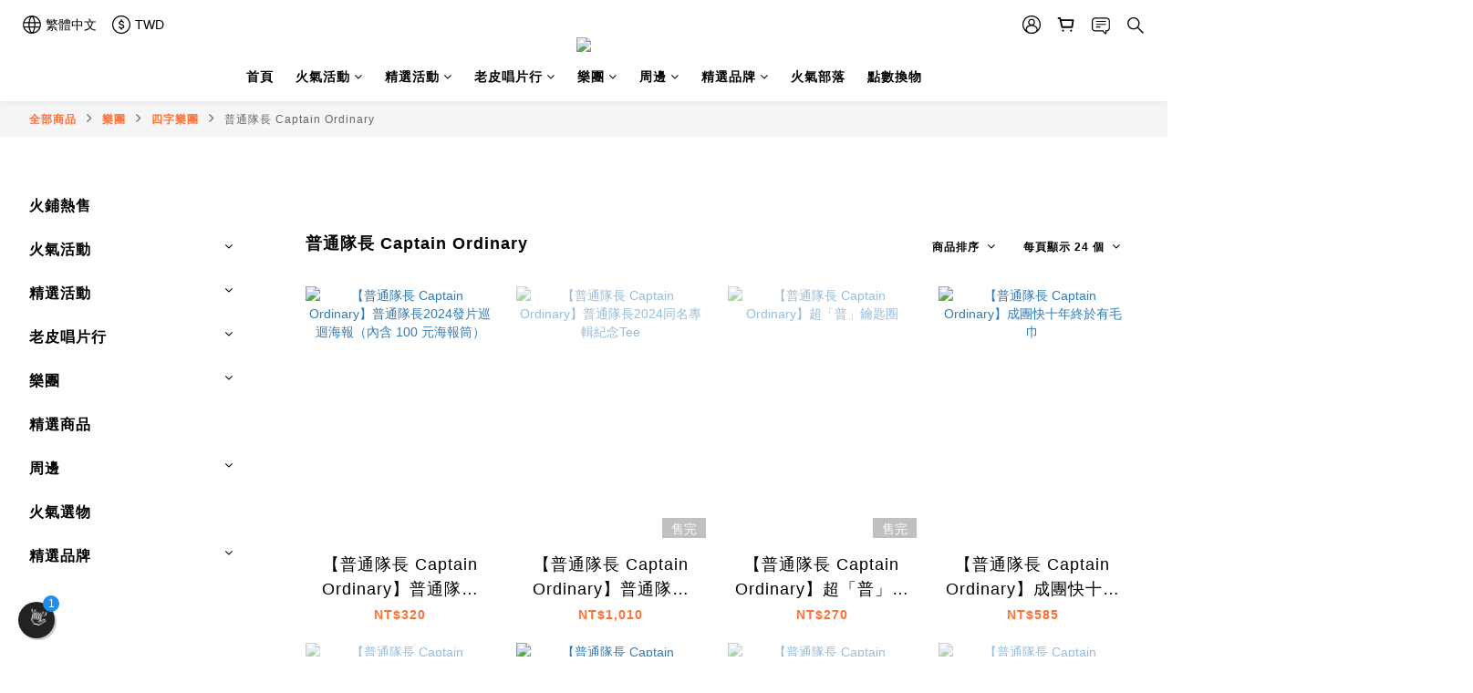

--- FILE ---
content_type: text/html; charset=utf-8
request_url: https://www.fireonshop.com/categories/captain-ordinary
body_size: 93573
content:
<!DOCTYPE html>
<html lang="zh-hant"><head>  <!-- prefetch dns -->
<meta http-equiv="x-dns-prefetch-control" content="on">
<link rel="dns-prefetch" href="https://cdn.shoplineapp.com">
<link rel="preconnect" href="https://cdn.shoplineapp.com" crossorigin>
<link rel="dns-prefetch" href="https://shoplineimg.com">
<link rel="preconnect" href="https://shoplineimg.com">
<link rel="dns-prefetch" href="https://shoplineimg.com">
<link rel="preconnect" href="https://shoplineimg.com" title="image-service-origin">

  <link rel="preload" href="https://cdn.shoplineapp.com/s/javascripts/currencies.js" as="script">



      <link rel="preload" as="image" imagesrcset="https://shoplineimg.com/5a422d3ed4e3951a43002bc0/6710b3a8ce30c3000b91abb3/375x.webp?source_format=png 375w, https://shoplineimg.com/5a422d3ed4e3951a43002bc0/6710b3a8ce30c3000b91abb3/540x.webp?source_format=png 540w, https://shoplineimg.com/5a422d3ed4e3951a43002bc0/6710b3a8ce30c3000b91abb3/720x.webp?source_format=png 720w, https://shoplineimg.com/5a422d3ed4e3951a43002bc0/6710b3a8ce30c3000b91abb3/900x.webp?source_format=png 900w, https://shoplineimg.com/5a422d3ed4e3951a43002bc0/6710b3a8ce30c3000b91abb3/1080x.webp?source_format=png 1080w, https://shoplineimg.com/5a422d3ed4e3951a43002bc0/6710b3a8ce30c3000b91abb3/1296x.webp?source_format=png 1296w, https://shoplineimg.com/5a422d3ed4e3951a43002bc0/6710b3a8ce30c3000b91abb3/1512x.webp?source_format=png 1512w, https://shoplineimg.com/5a422d3ed4e3951a43002bc0/6710b3a8ce30c3000b91abb3/2160x.webp?source_format=png 2160w" imagesizes="100vw">


<!-- Wrap what we need here -->


<!-- SEO -->
  
      <title>普通隊長 Captain Ordinary</title>


      <meta name="description" content="普通隊長 Captain Ordinary">



<!-- Meta -->
  
      <meta property="og:title" content="普通隊長 Captain Ordinary"/>

      <meta property="og:url" content="https://www.fireonshop.com/categories/captain-ordinary">
      <link rel="canonical" href="https://www.fireonshop.com/categories/captain-ordinary">
      <meta property="og:description" content="普通隊長 Captain Ordinary">

  <meta property="og:image" content="https://img.shoplineapp.com/media/image_clips/5f30dcf5193ffc00488b1fd5/original.png?1597037813"/>



    <script type="application/ld+json">
    {"@context":"https://schema.org","@type":"WebSite","name":"火氣商鋪 FIRE ON SHOP","url":"https://www.fireonshop.com"}
    </script>


<!-- locale meta -->


  <meta name="viewport" content="width=device-width, initial-scale=1.0, viewport-fit=cover">
<meta name="mobile-web-app-capable" content="yes">
<meta name="format-detection" content="telephone=no" />
<meta name="google" value="notranslate">

<!-- Shop icon -->
  <link rel="shortcut icon" type="image/png" href="https://img.shoplineapp.com/media/image_clips/5f2fa520ee07c6003c0c4eaf/original.png?1596957984">




<!--- Site Ownership Data -->
    <meta name="google-site-verification" content="1CR5UmgUIkd3GjE6VZHWaNaTrWKRHFt35_CkOEWQjZQ">
<!--- Site Ownership Data End-->

<!-- Styles -->


        <link rel="stylesheet" media="all" href="https://cdn.shoplineapp.com/assets/common-898e3d282d673c037e3500beff4d8e9de2ee50e01c27252b33520348e0b17da0.css" onload="" />

        <link rel="stylesheet" media="all" href="https://cdn.shoplineapp.com/assets/theme_varm-c0e3d0d6fb7b96bb3ef5619a348442e42ae2d161f7a76c28a7220b99834d2d70.css" onload="" />


    






  <link rel="stylesheet" media="all" href="https://cdn.shoplineapp.com/packs/css/intl_tel_input-0d9daf73.chunk.css" />








<script type="text/javascript">
  window.mainConfig = JSON.parse('{\"sessionId\":\"\",\"merchantId\":\"5a422d3ed4e3951a43002bc0\",\"appCoreHost\":\"shoplineapp.com\",\"assetHost\":\"https://cdn.shoplineapp.com/packs/\",\"apiBaseUrl\":\"http://shoplineapp.com\",\"eventTrackApi\":\"https://events.shoplytics.com/api\",\"frontCommonsApi\":\"https://front-commons.shoplineapp.com/api\",\"appendToUrl\":\"\",\"env\":\"production\",\"merchantData\":{\"_id\":\"5a422d3ed4e3951a43002bc0\",\"addon_limit_enabled\":false,\"base_country_code\":\"TW\",\"base_currency\":{\"id\":\"twd\",\"iso_code\":\"TWD\",\"alternate_symbol\":\"NT$\",\"name\":\"New Taiwan Dollar\",\"symbol_first\":true,\"subunit_to_unit\":1},\"base_currency_code\":\"TWD\",\"beta_feature_keys\":[\"promotions_setup\",\"promotions_apply\",\"hide_coupon\"],\"brand_home_url\":\"https://www.fireonshop.com\",\"checkout_setting\":{\"enable_membership_autocheck\":true,\"enable_subscription_autocheck\":false,\"enforce_user_login_on_checkout\":true,\"enabled_abandoned_cart_notification\":true,\"enable_sc_fast_checkout\":false},\"current_plan_key\":\"basket\",\"current_theme_key\":\"varm\",\"delivery_option_count\":8,\"enabled_stock_reminder\":false,\"handle\":\"fireonshop\",\"identifier\":\"42636898\",\"instagram_access_token\":null,\"instagram_id\":\"\",\"invoice_activation\":\"active\",\"is_image_service_enabled\":true,\"mobile_logo_media_url\":\"https://img.shoplineapp.com/media/image_clips/5f2fa5117998020021537308/original.png?1596957969\",\"name\":\"火氣商鋪 FIRE ON SHOP\",\"order_setting\":{\"invoice_activation\":\"active\",\"current_invoice_service_provider\":\"tradevan\",\"short_message_activation\":\"inactive\",\"default_out_of_stock_reminder\":false,\"auto_cancel_expired_orders\":true,\"auto_revert_credit\":false,\"enabled_order_auth_expiry\":false,\"enforce_user_login_on_checkout\":true,\"enable_order_split_einvoice_reissue\":true,\"no_duplicate_uniform_invoice\":true,\"hourly_auto_invoice\":true,\"enabled_location_id\":false,\"enabled_sf_hidden_product_name\":false,\"slp_auto_refund\":false,\"customer_return_order\":{\"enabled\":false,\"available_return_days\":\"7\"},\"customer_cancel_order\":{\"enabled\":false,\"auto_revert_credit\":false},\"invoice\":{\"tax_id\":\"42636898\",\"oversea_tax_type\":\"2\",\"tax_type\":\"1\",\"n_p_o_b_a_n\":{\"name\":\"社團法人臺東縣南迴健康促進關懷服務協會\",\"code\":\"4141\",\"short_name\":\"南迴協會\"}},\"invoice_tradevan\":{\"tax_id\":\"42636898\",\"oversea_tax_type\":\"2\",\"tax_type\":\"1\",\"zero_tax_reason\":\"71\",\"n_p_o_b_a_n\":{\"name\":\"財團法人中華民國兒童癌症基金會\",\"code\":\"88888\",\"short_name\":\"兒癌基金會\",\"tax_id\":\"04140854\",\"county\":\"臺北市\"},\"source\":{\"business_group_code\":\"SL42636898\",\"business_type_code\":\"SLEC1\"}},\"facebook_messenging\":{\"status\":\"deactivated\"},\"status_update_sms\":{\"status\":\"deactivated\"},\"private_info_handle\":{\"enabled\":false,\"custom_fields_enabled\":false}},\"payment_method_count\":8,\"product_setting\":{\"enabled_show_member_price\":false,\"enabled_product_review\":true,\"variation_display\":\"dropdown\",\"price_range_enabled\":true,\"enabled_pos_product_customized_price\":true,\"enabled_pos_product_price_tier\":false,\"enable_inventory_change_reason\":true,\"enabled_pos_pinned_product\":true},\"promotion_setting\":{\"one_coupon_limit_enabled\":false,\"multi_order_discount_strategy\":\"order_or_tier_promotion\",\"order_promotions_ignore_exclude_product\":true,\"order_gift_threshold_mode\":\"after_price_discounts\",\"order_free_shipping_threshold_mode\":\"after_all_discounts\",\"category_item_gift_threshold_mode\":\"before_discounts\",\"category_item_free_shipping_threshold_mode\":\"before_discounts\"},\"rollout_keys\":[\"2FA_google_authenticator\",\"3_layer_category\",\"3_layer_navigation\",\"3_layer_variation\",\"711_CB_13countries\",\"711_CB_pickup_TH\",\"711_c2b_report_v2\",\"711_cross_delivery\",\"AdminCancelRecurringSubscription_V1\",\"MC_manual_order\",\"MO_Apply_Coupon_Code\",\"StaffCanBeDeleted_V1\",\"SummaryStatement_V1\",\"UTM_export\",\"UTM_register\",\"abandoned_cart_notification\",\"add_system_fontstyle\",\"add_to_cart_revamp\",\"addon_products_limit_10\",\"addon_products_limit_unlimited\",\"addon_quantity\",\"address_format_batch2\",\"address_format_jp\",\"address_format_my\",\"address_format_us\",\"address_format_vn\",\"admin_app_extension\",\"admin_clientele_profile\",\"admin_custom_domain\",\"admin_image_service\",\"admin_logistic_bank_account\",\"admin_manual_order\",\"admin_realtime\",\"admin_vietnam_dong\",\"adminapp_order_form\",\"adminapp_wa_contacts_list\",\"ads_system_new_tab\",\"adyen_my_sc\",\"affiliate_by_product\",\"affiliate_dashboard\",\"affiliate_kol_report_appstore\",\"alipay_hk_sc\",\"android_pos_agent_clockin_n_out\",\"android_pos_purchase_order_partial_in_storage\",\"android_pos_save_send_receipt\",\"android_pos_v2_force_upgrade_version_1-50-0_date_2025-08-30\",\"app_categories_filtering\",\"app_multiplan\",\"app_subscription_prorated_billing\",\"apply_multi_order_discount\",\"apps_store\",\"apps_store_blog\",\"apps_store_fb_comment\",\"apps_store_wishlist\",\"appstore_free_trial\",\"archive_order_data\",\"archive_order_ui\",\"assign_products_to_category\",\"auth_flow_revamp\",\"auto_credit\",\"auto_credit_notify\",\"auto_credit_percentage\",\"auto_credit_recurring\",\"auto_reply_comment\",\"auto_save_sf_plus_address\",\"availability_buy_online_pickup_instore\",\"availability_preview_buy_online_pickup_instore\",\"basket_comparising_link_CNY\",\"basket_comparising_link_HKD\",\"basket_comparising_link_TWD\",\"basket_invoice_field\",\"basket_pricing_page_cny\",\"basket_pricing_page_hkd\",\"basket_pricing_page_myr\",\"basket_pricing_page_sgd\",\"basket_pricing_page_thb\",\"basket_pricing_page_twd\",\"basket_pricing_page_usd\",\"basket_pricing_page_vnd\",\"basket_subscription_coupon\",\"basket_subscription_email\",\"bianco_setting\",\"bidding_select_product\",\"bing_ads\",\"birthday_format_v2\",\"block_gtm_for_lighthouse\",\"blog\",\"blog_app\",\"blog_revamp_admin\",\"blog_revamp_admin_category\",\"blog_revamp_doublewrite\",\"blog_revamp_related_products\",\"blog_revamp_shop_category\",\"blog_revamp_singleread\",\"breadcrumb\",\"broadcast_advanced_filters\",\"broadcast_analytics\",\"broadcast_clone\",\"broadcast_email_html\",\"broadcast_facebook_template\",\"broadcast_line_template\",\"broadcast_unsubscribe_email\",\"bulk_action_customer\",\"bulk_action_product\",\"bulk_assign_point\",\"bulk_import_multi_lang\",\"bulk_payment_delivery_setting\",\"bulk_printing_labels_711C2C\",\"bulk_update_dynamic_fields\",\"bulk_update_job\",\"bulk_update_new_fields\",\"bulk_update_product_download_with_filter\",\"bulk_update_tag\",\"bulk_update_tag_enhancement\",\"bundle_add_type\",\"bundle_group\",\"bundle_page\",\"bundle_pricing\",\"bundle_promotion_apply_enhancement\",\"bundle_stackable\",\"buy_button\",\"buy_now_button\",\"buy_online_pickup_instore\",\"buyandget_promotion\",\"callback_service\",\"cancel_order_by_customer\",\"cancel_order_by_customer_v2\",\"cart_addon\",\"cart_addon_condition\",\"cart_addon_limit\",\"cart_use_product_service\",\"cart_uuid\",\"category_banner_multiple\",\"category_limit_unlimited\",\"category_sorting\",\"channel_fb\",\"channel_integration\",\"channel_line\",\"charge_shipping_fee_by_product_qty\",\"chat_widget\",\"chat_widget_facebook\",\"chat_widget_livechat\",\"checkout_membercheckbox_toggle\",\"checkout_setting\",\"cn_pricing_page_2019\",\"combine_orders_app\",\"component_h1_tag\",\"connect_new_facebookpage\",\"consolidated_billing\",\"cookie_consent\",\"country_code\",\"coupon_center_back_to_cart\",\"coupon_notification\",\"coupon_v2\",\"create_staff_revamp\",\"credit_amount_condition_hidden\",\"credit_campaign\",\"credit_condition_5_tier_ec\",\"credit_installment_payment_fee_hidden\",\"credit_point_report\",\"credit_point_triggerpoint\",\"crm_email_custom\",\"crm_notify_preview\",\"crm_sms_custom\",\"crm_sms_notify\",\"cross_shop_tracker\",\"custom_css\",\"custom_home_delivery_tw\",\"custom_notify\",\"custom_order_export\",\"customer_advanced_filter\",\"customer_coupon\",\"customer_custom_field_limit_5\",\"customer_data_secure\",\"customer_edit\",\"customer_export_v2\",\"customer_group\",\"customer_group_analysis\",\"customer_group_filter_p2\",\"customer_group_filter_p3\",\"customer_group_regenerate\",\"customer_group_sendcoupon\",\"customer_import_50000_failure_report\",\"customer_import_v2\",\"customer_import_v3\",\"customer_list\",\"customer_new_report\",\"customer_referral\",\"customer_referral_notify\",\"customer_search_match\",\"customer_tag\",\"dashboard_v2\",\"dashboard_v2_revamp\",\"date_picker_v2\",\"deep_link_support_linepay\",\"deep_link_support_payme\",\"deep_search\",\"default_theme_ultrachic\",\"delivery_time\",\"delivery_time_with_quantity\",\"design_submenu\",\"dev_center_app_store\",\"disable_footer_brand\",\"disable_old_upgrade_reminder\",\"domain_applicable\",\"doris_bien_setting\",\"dusk_setting\",\"ec_order_unlimit\",\"ecpay_expirydate\",\"ecpay_payment_gateway\",\"einvoice_bulk_update\",\"einvoice_edit\",\"einvoice_list_by_day\",\"einvoice_newlogic\",\"einvoice_tradevan\",\"email_credit_expire_notify\",\"email_custom\",\"email_member_forget_password_notify\",\"email_member_register_notify\",\"email_order_notify\",\"email_verification\",\"enable_body_script\",\"enable_calculate_api_promotion_apply\",\"enable_calculate_api_promotion_filter\",\"enable_cart_api\",\"enable_cart_service\",\"enable_corejs_splitting\",\"enable_lazysizes_image_tag\",\"enable_new_css_bundle\",\"enable_order_status_callback_revamp_for_promotion\",\"enable_order_status_callback_revamp_for_storefront\",\"enable_promotion_usage_record\",\"enable_shopjs_splitting\",\"enhanced_catalog_feed\",\"exclude_product\",\"exclude_product_v2\",\"execute_shipment_permission\",\"export_inventory_report_v2\",\"express_cart\",\"express_checkout_pages\",\"extend_reminder\",\"facebook_ads\",\"facebook_dia\",\"facebook_line_promotion_notify\",\"facebook_login\",\"facebook_messenger_subscription\",\"facebook_notify\",\"facebook_pixel_manager\",\"fb_comment_app\",\"fb_entrance_optimization\",\"fb_feed_unlimit\",\"fb_group\",\"fb_multi_category_feed\",\"fb_offline_conversions_api\",\"fb_pixel_matching\",\"fb_pixel_v2\",\"fb_post_management\",\"fb_product_set\",\"fb_ssapi\",\"fb_sub_button\",\"fbe_oe\",\"fbe_shop\",\"fbe_v2\",\"fbe_v2_edit\",\"feature_alttag_phase1\",\"feature_alttag_phase2\",\"flash_price_campaign\",\"fm_order_receipt\",\"fmt_c2c_newlabel\",\"fmt_revision\",\"footer_builder\",\"footer_builder_new\",\"form_builder\",\"form_builder_access\",\"form_builder_user_management\",\"form_builder_v2_elements\",\"form_builder_v2_receiver\",\"form_builder_v2_report\",\"freeshipping_promotion_condition\",\"get_coupon\",\"get_promotions_by_cart\",\"gift_promotion_condition\",\"gift_shipping_promotion_discount_condition\",\"gifts_limit_10\",\"gifts_limit_unlimited\",\"gmv_revamp\",\"godaddy\",\"google_ads_api\",\"google_ads_manager\",\"google_analytics_4\",\"google_analytics_manager\",\"google_dynamic_remarketing_tag\",\"google_enhanced_conversions\",\"google_preorder_feed\",\"google_product_category_3rdlayer\",\"google_recaptcha\",\"google_remarketing_manager\",\"google_signup_login\",\"google_tag_manager\",\"gp_tw_sc\",\"group_url_bind_post_live\",\"h2_tag_phase1\",\"hct_logistics_bills_report\",\"hidden_product\",\"hidden_product_p2\",\"hide_credit_point_record_balance\",\"hk_pricing_page_2019\",\"hkd_pricing_page_disabled_2020\",\"ig_browser_notify\",\"ig_live\",\"ig_login_entrance\",\"ig_new_api\",\"image_gallery\",\"image_gallery_p2\",\"image_host_by_region\",\"image_limit_100000\",\"image_limit_30000\",\"image_widget_mobile\",\"increase_variation_limit\",\"instagram_create_post\",\"instagram_post_sales\",\"instant_order_form\",\"integrated_label_711\",\"integrated_sfexpress\",\"integration_one\",\"inventory_change_reason\",\"inventory_search_v2\",\"job_api_products_export\",\"job_api_user_export\",\"job_product_import\",\"jquery_v3\",\"kingsman_v2_setting\",\"layout_engine_service_kingsman_blogs\",\"layout_engine_service_kingsman_member_center\",\"layout_engine_service_kingsman_pdp\",\"layout_engine_service_kingsman_plp\",\"layout_engine_service_kingsman_promotions\",\"line_ads_tag\",\"line_broadcast\",\"line_login\",\"line_login_mobile\",\"line_point_cpa_tag\",\"line_shopping_new_fields\",\"live_after_keyword\",\"live_announce_bids\",\"live_announce_buyer\",\"live_bidding\",\"live_bulk_checkoutlink\",\"live_bulk_edit\",\"live_checkout_notification\",\"live_checkout_notification_all\",\"live_checkout_notification_message\",\"live_comment_discount\",\"live_comment_robot\",\"live_create_product_v2\",\"live_crosspost\",\"live_dashboard_product\",\"live_event_discount\",\"live_exclusive_price\",\"live_fb_group\",\"live_fhd_video\",\"live_general_settings\",\"live_group_event\",\"live_host_panel\",\"live_ig_messenger_broadcast\",\"live_ig_product_recommend\",\"live_im_switch\",\"live_keyword_switch\",\"live_line_broadcast\",\"live_line_multidisplay\",\"live_luckydraw_enhancement\",\"live_messenger_broadcast\",\"live_order_block\",\"live_print_advanced\",\"live_product_recommend\",\"live_shopline_keyword\",\"live_stream_settings\",\"locale_revamp\",\"logistic_bill_v2_711_b2c\",\"logistic_bill_v2_711_c2c\",\"logo_favicon\",\"luckydraw_products\",\"luckydraw_qualification\",\"manual_activation\",\"manual_order\",\"manual_order_7-11\",\"manual_order_ec_to_sc\",\"manually_bind_post\",\"marketing_affiliate\",\"marketing_affiliate_p2\",\"mc-history-instant\",\"mc_711crossborder\",\"mc_ad_tag\",\"mc_assign_message\",\"mc_auto_bind_member\",\"mc_autoreply_question\",\"mc_broadcast\",\"mc_bulk_read\",\"mc_chatbot_template\",\"mc_delete_message\",\"mc_edit_cart\",\"mc_history_instant\",\"mc_history_post\",\"mc_im\",\"mc_inbox_autoreply\",\"mc_instant_notifications\",\"mc_invoicetitle_optional\",\"mc_keyword_autotagging\",\"mc_line_broadcast\",\"mc_line_cart\",\"mc_logistics_hct\",\"mc_logistics_tcat\",\"mc_manage_blacklist\",\"mc_mark_todo\",\"mc_new_menu\",\"mc_phone_tag\",\"mc_reminder_unpaid\",\"mc_reply_pic\",\"mc_setting_message\",\"mc_setting_orderform\",\"mc_shop_message_refactor\",\"mc_sort_waitingtime\",\"mc_sort_waitingtime_new\",\"mc_tw_invoice\",\"media_gcp_upload\",\"member_center_profile_revamp\",\"member_import_notify\",\"member_info_reward\",\"member_info_reward_subscription\",\"member_password_setup_notify\",\"member_points\",\"member_points_notify\",\"member_price\",\"membership_tier_double_write\",\"membership_tier_notify\",\"membership_tiers\",\"memebr_center_point_credit_revamp\",\"menu_limit_100\",\"menu_limit_unlimited\",\"merchant_automatic_payment_setting\",\"merchant_bills_banktransfer\",\"message_center_v3\",\"message_revamp\",\"mo_remove_discount\",\"mobile_and_email_signup\",\"mobile_signup_p2\",\"modularize_address_format\",\"molpay_credit_card\",\"multi_lang\",\"multicurrency\",\"my_pricing_page_2019\",\"myapp_reauth_alert\",\"myr_pricing_page_disabled_2020\",\"new_app_subscription\",\"new_layout_for_mobile_and_pc\",\"new_onboarding_flow\",\"new_return_management\",\"new_settings_apply_all_promotion\",\"new_signup_flow\",\"new_sinopac_3d\",\"notification_custom_sending_time\",\"npb_theme_philia\",\"npb_widget_font_size_color\",\"ob_revamp\",\"ob_sgstripe\",\"ob_twecpay\",\"oceanpay\",\"old_fbe_removal\",\"onboarding_basketplan\",\"onboarding_handle\",\"one_new_filter\",\"one_page_store\",\"one_page_store_1000\",\"one_page_store_checkout\",\"one_page_store_clone\",\"one_page_store_product_set\",\"online_credit_redemption_toggle\",\"online_store_design\",\"online_store_design_setup_guide_basketplan\",\"order_add_to_cart\",\"order_archive_calculation_revamp_crm_amount\",\"order_archive_calculation_revamp_crm_member\",\"order_archive_product_testing\",\"order_archive_testing\",\"order_archive_testing_crm\",\"order_archive_testing_order_details\",\"order_archive_testing_return_order\",\"order_confirmation_slip_upload\",\"order_custom_field_limit_5\",\"order_custom_notify\",\"order_decoupling_product_revamp\",\"order_discount_stackable\",\"order_export_366day\",\"order_export_v2\",\"order_filter_shipped_date\",\"order_message_broadcast\",\"order_new_source\",\"order_promotion_split\",\"order_search_custom_field\",\"order_search_sku\",\"order_select_across_pages\",\"order_sms_notify\",\"order_split\",\"order_status_non_automation\",\"order_status_tag_color\",\"order_tag\",\"orderemail_new_logic\",\"other_custom_notify\",\"out_of_stock_order\",\"page_builder_revamp\",\"page_builder_revamp_theme_setting\",\"page_builder_revamp_theme_setting_initialized\",\"page_builder_section_cache_enabled\",\"page_builder_widget_accordion\",\"page_builder_widget_blog\",\"page_builder_widget_category\",\"page_builder_widget_collage\",\"page_builder_widget_countdown\",\"page_builder_widget_custom_liquid\",\"page_builder_widget_instagram\",\"page_builder_widget_product_text\",\"page_builder_widget_subscription\",\"page_builder_widget_video\",\"page_limit_unlimited\",\"page_view_cache\",\"pakpobox\",\"partial_free_shipping\",\"payme\",\"payment_condition\",\"payment_fee_config\",\"payment_image\",\"payment_slip_notify\",\"paypal_upgrade\",\"pdp_image_lightbox\",\"pdp_image_lightbox_icon\",\"pending_subscription\",\"philia_setting\",\"pickup_remember_store\",\"plp_label_wording\",\"plp_product_seourl\",\"plp_variation_selector\",\"point_campaign\",\"point_redeem_to_cash\",\"pos_only_product_settings\",\"pos_retail_store_price\",\"pos_setup_guide_basketplan\",\"post_cancel_connect\",\"post_commerce_stack_comment\",\"post_fanpage_luckydraw\",\"post_fb_group\",\"post_general_setting\",\"post_lock_pd\",\"post_sales_dashboard\",\"postsale_auto_reply\",\"postsale_create_post\",\"postsale_ig_auto_reply\",\"postsales_connect_multiple_posts\",\"preset_publish\",\"product_available_time\",\"product_cost_permission\",\"product_feed_info\",\"product_feed_manager_availability\",\"product_feed_revamp\",\"product_index_v2\",\"product_info\",\"product_limit_1000\",\"product_limit_unlimited\",\"product_log_v2\",\"product_page_limit_10\",\"product_quantity_update\",\"product_recommendation_abtesting\",\"product_revamp_doublewrite\",\"product_revamp_singleread\",\"product_review_import\",\"product_review_import_installable\",\"product_review_plp\",\"product_review_reward\",\"product_search\",\"product_set_revamp\",\"product_set_v2_enhancement\",\"product_summary\",\"promotion_blacklist\",\"promotion_filter_by_date\",\"promotion_first_purchase\",\"promotion_hour\",\"promotion_limit_100\",\"promotion_limit_unlimited\",\"promotion_minitem\",\"promotion_page\",\"promotion_page_reminder\",\"promotion_page_seo_button\",\"promotion_record_archive_test\",\"promotion_reminder\",\"purchase_limit_campaign\",\"quick_answer\",\"recaptcha_reset_pw\",\"redirect_301_settings\",\"rejected_bill_reminder\",\"remove_fblike_sc\",\"repay_cookie\",\"replace_janus_interface\",\"replace_lms_old_oa_interface\",\"reports\",\"revert_credit\",\"revert_credit_p2\",\"revert_credit_status\",\"sales_dashboard\",\"sangria_setting\",\"sc_advanced_keyword\",\"sc_alipay_standard\",\"sc_atm\",\"sc_auto_bind_member\",\"sc_autodetect_address\",\"sc_autodetect_paymentslip\",\"sc_autoreply_icebreaker\",\"sc_clearcart\",\"sc_clearcart_all\",\"sc_comment_label\",\"sc_comment_list\",\"sc_conversations_statistics_sunset\",\"sc_download_adminapp\",\"sc_group_pm_commentid\",\"sc_group_webhook\",\"sc_intercom\",\"sc_list_search\",\"sc_mo_711emap\",\"sc_outstock_msg\",\"sc_overall_statistics_api_v3\",\"sc_pickup\",\"sc_product_set\",\"sc_product_variation\",\"sc_slp_subscription_promotion\",\"sc_standard\",\"sc_store_pickup\",\"sc_wa_message_report\",\"scheduled_home_page\",\"search_function_image_gallery\",\"security_center\",\"select_all_customer\",\"select_all_inventory\",\"send_coupon_notification\",\"session_expiration_period\",\"setup_guide_basketplan\",\"sfexpress_centre\",\"sfexpress_eflocker\",\"sfexpress_service\",\"sfexpress_store\",\"sg_onboarding_currency\",\"share_cart_link\",\"shop_builder_plp\",\"shop_category_filter\",\"shop_category_filter_bulk_action\",\"shop_product_search_rate_limit\",\"shop_related_recaptcha\",\"shop_template_advanced_setting\",\"shopback_cashback\",\"shopline_captcha\",\"shopline_email_captcha\",\"shopline_product_reviews\",\"shoplytics_api_ordersales_v4\",\"shoplytics_api_psa_wide_table\",\"shoplytics_benchmark\",\"shoplytics_broadcast_api_v3\",\"shoplytics_channel_store_permission\",\"shoplytics_credit_analysis\",\"shoplytics_customer_refactor_api_v3\",\"shoplytics_date_picker_v2\",\"shoplytics_event_realtime_refactor_api_v3\",\"shoplytics_events_api_v3\",\"shoplytics_export_flex\",\"shoplytics_homepage_v2\",\"shoplytics_invoices_api_v3\",\"shoplytics_lite\",\"shoplytics_membership_tier_growth\",\"shoplytics_orders_api_v3\",\"shoplytics_ordersales_v3\",\"shoplytics_payments_api_v3\",\"shoplytics_pro\",\"shoplytics_product_revamp_api_v3\",\"shoplytics_promotions_api_v3\",\"shoplytics_psa_multi_stores_export\",\"shoplytics_psa_sub_categories\",\"shoplytics_rfim_enhancement_v3\",\"shoplytics_session_metrics\",\"shoplytics_staff_api_v3\",\"shoplytics_to_hd\",\"shopping_session_enabled\",\"signin_register_revamp\",\"skya_setting\",\"sl_admin_inventory_count\",\"sl_admin_inventory_transfer\",\"sl_admin_purchase_order\",\"sl_admin_supplier\",\"sl_logistics_bulk_action\",\"sl_logistics_fmt_freeze\",\"sl_logistics_modularize\",\"sl_payment_alipay\",\"sl_payment_cc\",\"sl_payment_standard_v2\",\"sl_payment_type_check\",\"sl_payments_apple_pay\",\"sl_payments_cc_promo\",\"sl_payments_my_cc\",\"sl_payments_my_fpx\",\"sl_payments_sg_cc\",\"sl_payments_tw_cc\",\"sl_pos\",\"sl_pos_SHOPLINE_Payments_tw\",\"sl_pos_admin\",\"sl_pos_admin_cancel_order\",\"sl_pos_admin_delete_order\",\"sl_pos_admin_inventory_transfer\",\"sl_pos_admin_order_archive_testing\",\"sl_pos_admin_purchase_order\",\"sl_pos_admin_register_shift\",\"sl_pos_admin_staff\",\"sl_pos_agent_by_channel\",\"sl_pos_agent_clockin_n_out\",\"sl_pos_agent_performance\",\"sl_pos_android_A4_printer\",\"sl_pos_android_check_cart_items_with_local_db\",\"sl_pos_android_order_reduction\",\"sl_pos_android_receipt_enhancement\",\"sl_pos_app_order_archive_testing\",\"sl_pos_app_transaction_filter_enhance\",\"sl_pos_apps_store\",\"sl_pos_bugfender_log_reduction\",\"sl_pos_bulk_import_update_enhancement\",\"sl_pos_check_duplicate_create_order\",\"sl_pos_claim_coupon\",\"sl_pos_convert_order_to_cart_by_snapshot\",\"sl_pos_credit_redeem\",\"sl_pos_customerID_duplicate_check\",\"sl_pos_customer_info_enhancement\",\"sl_pos_customer_product_preference\",\"sl_pos_customized_price\",\"sl_pos_disable_touchid_unlock\",\"sl_pos_discount\",\"sl_pos_einvoice_alert\",\"sl_pos_einvoice_refactor\",\"sl_pos_feature_permission\",\"sl_pos_force_upgrade_1-109-0\",\"sl_pos_force_upgrade_1-110-1\",\"sl_pos_free_gifts_promotion\",\"sl_pos_from_Swift_to_OC\",\"sl_pos_iOS_A4_printer\",\"sl_pos_iOS_app_transaction_filter_enhance\",\"sl_pos_iOS_cashier_revamp_cart\",\"sl_pos_iOS_cashier_revamp_product_list\",\"sl_pos_iPadOS_version_upgrade_remind_16_0_0\",\"sl_pos_initiate_couchbase\",\"sl_pos_inventory_count\",\"sl_pos_inventory_count_difference_reason\",\"sl_pos_inventory_count_for_selected_products\",\"sl_pos_inventory_feature_module\",\"sl_pos_inventory_transfer_app_can_create_note_date\",\"sl_pos_inventory_transfer_insert_enhancement\",\"sl_pos_inventory_transfer_request\",\"sl_pos_invoice_carrier_scan\",\"sl_pos_invoice_product_name_filter\",\"sl_pos_invoice_swiftUI_revamp\",\"sl_pos_invoice_toast_show\",\"sl_pos_ios_receipt_info_enhancement\",\"sl_pos_ios_small_label_enhancement\",\"sl_pos_ios_version_upgrade_remind\",\"sl_pos_itc\",\"sl_pos_logo_terms_and_condition\",\"sl_pos_member_points\",\"sl_pos_member_price\",\"sl_pos_multiple_payments\",\"sl_pos_new_report_customer_analysis\",\"sl_pos_new_report_daily_payment_methods\",\"sl_pos_new_report_overview\",\"sl_pos_new_report_product_preorder\",\"sl_pos_new_report_transaction_detail\",\"sl_pos_no_minimum_age\",\"sl_pos_one_einvoice_setting\",\"sl_pos_order_reduction\",\"sl_pos_order_refactor_admin\",\"sl_pos_order_upload_using_pos_service\",\"sl_pos_partial_return\",\"sl_pos_password_setting_refactor\",\"sl_pos_payment\",\"sl_pos_payment_method_picture\",\"sl_pos_payment_method_prioritized_and_hidden\",\"sl_pos_payoff_preorder\",\"sl_pos_pin_products\",\"sl_pos_price_by_channel\",\"sl_pos_product_add_to_cart_refactor\",\"sl_pos_product_set\",\"sl_pos_product_variation_ui\",\"sl_pos_promotion\",\"sl_pos_promotion_by_channel\",\"sl_pos_purchase_order_onlinestore\",\"sl_pos_purchase_order_partial_in_storage\",\"sl_pos_receipt_enhancement\",\"sl_pos_receipt_information\",\"sl_pos_receipt_preorder_return_enhancement\",\"sl_pos_receipt_setting_by_channel\",\"sl_pos_receipt_swiftUI_revamp\",\"sl_pos_register_shift\",\"sl_pos_report_shoplytics_psi\",\"sl_pos_revert_credit\",\"sl_pos_save_send_receipt\",\"sl_pos_shopline_payment_invoice_new_flow\",\"sl_pos_show_coupon\",\"sl_pos_stock_refactor\",\"sl_pos_supplier_refactor\",\"sl_pos_terminal_bills\",\"sl_pos_terminal_settlement\",\"sl_pos_terminal_tw\",\"sl_pos_toast_revamp\",\"sl_pos_transaction_conflict\",\"sl_pos_transaction_view_admin\",\"sl_pos_transfer_onlinestore\",\"sl_pos_user_permission\",\"sl_pos_variation_setting_refactor\",\"sl_purchase_order_search_create_enhancement\",\"slp_bank_promotion\",\"slp_product_subscription\",\"slp_remember_credit_card\",\"slp_swap\",\"smart_omo_appstore\",\"smart_product_recommendation\",\"smart_product_recommendation_regular\",\"smart_recommended_related_products\",\"sms_custom\",\"sms_with_shop_name\",\"social_channel_revamp\",\"social_channel_user\",\"social_name_in_order\",\"split_order_applied_creditpoint\",\"sso_lang_th\",\"sso_lang_vi\",\"staff_elasticsearch\",\"staff_limit_5\",\"staff_service_migration\",\"static_resource_host_by_region\",\"stop_slp_approvedemail\",\"store_pick_up\",\"storefront_app_extension\",\"storefront_return\",\"stripe_3d_secure\",\"stripe_3ds_cny\",\"stripe_3ds_hkd\",\"stripe_3ds_myr\",\"stripe_3ds_sgd\",\"stripe_3ds_thb\",\"stripe_3ds_usd\",\"stripe_3ds_vnd\",\"stripe_google_pay\",\"stripe_payment_intents\",\"stripe_radar\",\"stripe_subscription_my_account\",\"structured_data\",\"sub_sgstripe\",\"subscription_config_edit\",\"subscription_config_edit_delivery_payment\",\"subscription_currency\",\"tappay_3D_secure\",\"tappay_sdk_v2_3_2\",\"tappay_sdk_v3\",\"tax_inclusive_setting\",\"taxes_settings\",\"tcat_711pickup_sl_logisitics\",\"tcat_logistics_bills_report\",\"tcat_newlabel\",\"th_pricing_page_2020\",\"thb_pricing_page_disabled_2020\",\"theme_bianco\",\"theme_doris_bien\",\"theme_kingsman_v2\",\"theme_level_3\",\"theme_sangria\",\"theme_ultrachic\",\"tier_birthday_credit\",\"tier_member_points\",\"tier_member_price\",\"tier_reward_app_availability\",\"tier_reward_app_p2\",\"tier_reward_credit\",\"tnc-checkbox\",\"toggle_mobile_category\",\"tw_app_shopback_cashback\",\"tw_fm_sms\",\"tw_pricing_page_2019\",\"tw_stripe_subscription\",\"twd_pricing_page_disabled_2020\",\"two_checkout\",\"uc_integration\",\"uc_v2_endpoints\",\"ultra_setting\",\"unified_admin\",\"use_ngram_for_order_search\",\"user_center_social_channel\",\"user_credits\",\"variant_image_selector\",\"variant_saleprice_cost_weight\",\"variation_label_swatches\",\"varm_setting\",\"vn_pricing_page_2020\",\"vnd_pricing_page_disabled_2020\",\"whatsapp_extension\",\"whatsapp_order_form\",\"whatsapp_orderstatus_toggle\",\"yahoo_dot\",\"zotabox_installable\"],\"shop_default_home_url\":\"https://fireonshop.shoplineapp.com\",\"shop_status\":\"open\",\"show_sold_out\":true,\"sl_payment_merchant_id\":\"1749302032231184384\",\"supported_languages\":[\"en\",\"zh-hant\"],\"tags\":[\"cosmetic\"],\"time_zone\":\"Asia/Taipei\",\"updated_at\":\"2026-01-24T01:39:23.368Z\",\"user_setting\":{\"_id\":\"5a422d3ed4e3951a43002bc3\",\"created_at\":\"2017-12-26T11:06:38.537Z\",\"data\":{\"general_fields\":[{\"type\":\"gender\",\"options\":{\"order\":{\"include\":\"false\",\"required\":\"false\"},\"signup\":{\"include\":\"true\",\"required\":\"true\"},\"profile\":{\"include\":\"true\",\"required\":\"true\"}}},{\"type\":\"birthday\",\"options\":{\"order\":{\"include\":\"true\",\"required\":\"false\"},\"signup\":{\"include\":\"true\",\"required\":\"false\"},\"profile\":{\"include\":\"true\",\"required\":\"false\"}}}],\"minimum_age_limit\":\"13\",\"custom_fields\":[{\"type\":\"text\",\"name_translations\":{\"zh-hant\":\"介紹人名稱\"},\"hint_translations\":{\"zh-hant\":\"請填寫介紹人名稱\"},\"options\":{\"order\":{\"include\":\"false\",\"required\":\"false\"},\"signup\":{\"include\":\"true\",\"required\":\"false\"},\"profile\":{\"include\":\"false\",\"required\":\"false\"}},\"field_id\":\"5be2d10693a3950018f8b90d\"}],\"facebook_login\":{\"status\":\"inactive\",\"app_id\":\"710192899992996\"},\"enable_facebook_comment\":{\"status\":\"active\"},\"facebook_comment\":\"\",\"line_login\":\"\",\"recaptcha_signup\":{\"status\":\"false\",\"site_key\":\"\"},\"email_verification\":{\"status\":\"true\"},\"login_with_verification\":{\"status\":\"true\"},\"upgrade_reminder\":{\"status\":\"active\"},\"enable_user_credit\":true,\"signup_method\":\"email\",\"sms_verification\":{\"status\":\"false\"},\"member_info_reward\":{\"enabled\":false,\"coupons\":{\"enabled\":false}},\"user_credit_expired\":{\"sms\":{\"status\":\"inactive\"},\"email\":{\"status\":\"active\"},\"line_mes_api\":{\"status\":\"inactive\"}},\"enable_member_point\":true,\"send_birthday_credit_period\":\"daily\"},\"item_type\":\"\",\"key\":\"users\",\"name\":null,\"owner_id\":\"5a422d3ed4e3951a43002bc0\",\"owner_type\":\"Merchant\",\"publish_status\":\"published\",\"status\":\"active\",\"updated_at\":\"2024-09-01T16:00:04.109Z\",\"value\":null}},\"localeData\":{\"loadedLanguage\":{\"name\":\"繁體中文\",\"code\":\"zh-hant\"},\"supportedLocales\":[{\"name\":\"English\",\"code\":\"en\"},{\"name\":\"繁體中文\",\"code\":\"zh-hant\"}]},\"currentUser\":null,\"themeSettings\":{\"primary-color\":\"ff7037\",\"secondary-color\":\"121A2F\",\"categories_collapsed\":true,\"mobile_categories_collapsed\":true,\"image_fill\":false,\"is_multicurrency_enabled\":true,\"enabled_quick_cart\":true,\"category_page\":\"24\",\"show_promotions_on_product\":false,\"enabled_wish_list\":false,\"hide_language_selector\":false,\"opens_in_new_tab\":false,\"mobile_categories_removed\":true,\"buy_now_button\":{\"enabled\":true,\"color\":\"E60000\"},\"plp_wishlist\":false,\"plp_variation_selector\":{\"enabled\":false,\"show_variation\":1},\"enabled_sort_by_sold\":true,\"goto_top\":true,\"messages_enabled\":true,\"hide_languages\":\"\",\"updated_with_new_page_builder\":true},\"isMultiCurrencyEnabled\":true,\"features\":{\"plans\":{\"free\":{\"member_price\":false,\"cart_addon\":false,\"google_analytics_ecommerce\":false,\"membership\":false,\"shopline_logo\":true,\"user_credit\":{\"manaul\":false,\"auto\":false},\"variant_image_selector\":false},\"standard\":{\"member_price\":false,\"cart_addon\":false,\"google_analytics_ecommerce\":false,\"membership\":false,\"shopline_logo\":true,\"user_credit\":{\"manaul\":false,\"auto\":false},\"variant_image_selector\":false},\"starter\":{\"member_price\":false,\"cart_addon\":false,\"google_analytics_ecommerce\":false,\"membership\":false,\"shopline_logo\":true,\"user_credit\":{\"manaul\":false,\"auto\":false},\"variant_image_selector\":false},\"pro\":{\"member_price\":false,\"cart_addon\":false,\"google_analytics_ecommerce\":false,\"membership\":false,\"shopline_logo\":false,\"user_credit\":{\"manaul\":false,\"auto\":false},\"variant_image_selector\":false},\"business\":{\"member_price\":false,\"cart_addon\":false,\"google_analytics_ecommerce\":true,\"membership\":true,\"shopline_logo\":false,\"user_credit\":{\"manaul\":false,\"auto\":false},\"facebook_comments_plugin\":true,\"variant_image_selector\":false},\"basic\":{\"member_price\":false,\"cart_addon\":false,\"google_analytics_ecommerce\":false,\"membership\":false,\"shopline_logo\":false,\"user_credit\":{\"manaul\":false,\"auto\":false},\"variant_image_selector\":false},\"basic2018\":{\"member_price\":false,\"cart_addon\":false,\"google_analytics_ecommerce\":false,\"membership\":false,\"shopline_logo\":true,\"user_credit\":{\"manaul\":false,\"auto\":false},\"variant_image_selector\":false},\"sc\":{\"member_price\":false,\"cart_addon\":false,\"google_analytics_ecommerce\":true,\"membership\":false,\"shopline_logo\":true,\"user_credit\":{\"manaul\":false,\"auto\":false},\"facebook_comments_plugin\":true,\"facebook_chat_plugin\":true,\"variant_image_selector\":false},\"advanced\":{\"member_price\":false,\"cart_addon\":false,\"google_analytics_ecommerce\":true,\"membership\":false,\"shopline_logo\":false,\"user_credit\":{\"manaul\":false,\"auto\":false},\"facebook_comments_plugin\":true,\"facebook_chat_plugin\":true,\"variant_image_selector\":false},\"premium\":{\"member_price\":true,\"cart_addon\":true,\"google_analytics_ecommerce\":true,\"membership\":true,\"shopline_logo\":false,\"user_credit\":{\"manaul\":true,\"auto\":true},\"google_dynamic_remarketing\":true,\"facebook_comments_plugin\":true,\"facebook_chat_plugin\":true,\"wish_list\":true,\"facebook_messenger_subscription\":true,\"product_feed\":true,\"express_checkout\":true,\"variant_image_selector\":true},\"enterprise\":{\"member_price\":true,\"cart_addon\":true,\"google_analytics_ecommerce\":true,\"membership\":true,\"shopline_logo\":false,\"user_credit\":{\"manaul\":true,\"auto\":true},\"google_dynamic_remarketing\":true,\"facebook_comments_plugin\":true,\"facebook_chat_plugin\":true,\"wish_list\":true,\"facebook_messenger_subscription\":true,\"product_feed\":true,\"express_checkout\":true,\"variant_image_selector\":true},\"crossborder\":{\"member_price\":true,\"cart_addon\":true,\"google_analytics_ecommerce\":true,\"membership\":true,\"shopline_logo\":false,\"user_credit\":{\"manaul\":true,\"auto\":true},\"google_dynamic_remarketing\":true,\"facebook_comments_plugin\":true,\"facebook_chat_plugin\":true,\"wish_list\":true,\"facebook_messenger_subscription\":true,\"product_feed\":true,\"express_checkout\":true,\"variant_image_selector\":true},\"o2o\":{\"member_price\":true,\"cart_addon\":true,\"google_analytics_ecommerce\":true,\"membership\":true,\"shopline_logo\":false,\"user_credit\":{\"manaul\":true,\"auto\":true},\"google_dynamic_remarketing\":true,\"facebook_comments_plugin\":true,\"facebook_chat_plugin\":true,\"wish_list\":true,\"facebook_messenger_subscription\":true,\"product_feed\":true,\"express_checkout\":true,\"subscription_product\":true,\"variant_image_selector\":true}}},\"requestCountry\":\"US\",\"trackerEventData\":{\"Category ID\":\"5f9a641748b273001ddeca06\"},\"isRecaptchaEnabled\":false,\"isRecaptchaEnterprise\":true,\"recaptchaEnterpriseSiteKey\":\"6LeMcv0hAAAAADjAJkgZLpvEiuc6migO0KyLEadr\",\"recaptchaEnterpriseCheckboxSiteKey\":\"6LfQVEEoAAAAAAzllcvUxDYhfywH7-aY52nsJ2cK\",\"recaptchaSiteKey\":\"6LeMcv0hAAAAADjAJkgZLpvEiuc6migO0KyLEadr\",\"currencyData\":{\"supportedCurrencies\":[{\"name\":\"$ HKD\",\"symbol\":\"$\",\"iso_code\":\"hkd\"},{\"name\":\"P MOP\",\"symbol\":\"P\",\"iso_code\":\"mop\"},{\"name\":\"¥ CNY\",\"symbol\":\"¥\",\"iso_code\":\"cny\"},{\"name\":\"$ TWD\",\"symbol\":\"$\",\"iso_code\":\"twd\"},{\"name\":\"$ USD\",\"symbol\":\"$\",\"iso_code\":\"usd\"},{\"name\":\"$ SGD\",\"symbol\":\"$\",\"iso_code\":\"sgd\"},{\"name\":\"€ EUR\",\"symbol\":\"€\",\"iso_code\":\"eur\"},{\"name\":\"$ AUD\",\"symbol\":\"$\",\"iso_code\":\"aud\"},{\"name\":\"£ GBP\",\"symbol\":\"£\",\"iso_code\":\"gbp\"},{\"name\":\"₱ PHP\",\"symbol\":\"₱\",\"iso_code\":\"php\"},{\"name\":\"RM MYR\",\"symbol\":\"RM\",\"iso_code\":\"myr\"},{\"name\":\"฿ THB\",\"symbol\":\"฿\",\"iso_code\":\"thb\"},{\"name\":\"د.إ AED\",\"symbol\":\"د.إ\",\"iso_code\":\"aed\"},{\"name\":\"¥ JPY\",\"symbol\":\"¥\",\"iso_code\":\"jpy\"},{\"name\":\"$ BND\",\"symbol\":\"$\",\"iso_code\":\"bnd\"},{\"name\":\"₩ KRW\",\"symbol\":\"₩\",\"iso_code\":\"krw\"},{\"name\":\"Rp IDR\",\"symbol\":\"Rp\",\"iso_code\":\"idr\"},{\"name\":\"₫ VND\",\"symbol\":\"₫\",\"iso_code\":\"vnd\"},{\"name\":\"$ CAD\",\"symbol\":\"$\",\"iso_code\":\"cad\"}],\"requestCountryCurrencyCode\":\"TWD\"},\"previousUrl\":\"\",\"checkoutLandingPath\":\"/cart\",\"webpSupported\":true,\"pageType\":\"products-index\",\"paypalCnClientId\":\"AYVtr8kMzEyRCw725vQM_-hheFyo1FuWeaup4KPSvU1gg44L-NG5e2PNcwGnMo2MLCzGRg4eVHJhuqBP\",\"efoxPayVersion\":\"1.0.60\",\"universalPaymentSDKUrl\":\"https://cdn.myshopline.com\",\"shoplinePaymentCashierSDKUrl\":\"https://cdn.myshopline.com/pay/paymentElement/1.7.1/index.js\",\"shoplinePaymentV2Env\":\"prod\",\"shoplinePaymentGatewayEnv\":\"prod\",\"currentPath\":\"/categories/captain-ordinary\",\"isExceedCartLimitation\":null,\"familyMartEnv\":\"prod\",\"familyMartConfig\":{\"cvsname\":\"familymart.shoplineapp.com\"},\"familyMartFrozenConfig\":{\"cvsname\":\"familymartfreeze.shoplineapp.com\",\"cvslink\":\"https://familymartfreeze.shoplineapp.com/familymart_freeze_callback\",\"emap\":\"https://ecmfme.map.com.tw/ReceiveOrderInfo.aspx\"},\"pageIdentifier\":\"category\",\"staticResourceHost\":\"https://static.shoplineapp.com/\",\"facebookAppId\":\"467428936681900\",\"facebookSdkVersion\":\"v2.7\",\"criteoAccountId\":null,\"criteoEmail\":null,\"shoplineCaptchaEnv\":\"prod\",\"shoplineCaptchaPublicKey\":\"MIGfMA0GCSqGSIb3DQEBAQUAA4GNADCBiQKBgQCUXpOVJR72RcVR8To9lTILfKJnfTp+f69D2azJDN5U9FqcZhdYfrBegVRKxuhkwdn1uu6Er9PWV4Tp8tRuHYnlU+U72NRpb0S3fmToXL3KMKw/4qu2B3EWtxeh/6GPh3leTvMteZpGRntMVmJCJdS8PY1CG0w6QzZZ5raGKXQc2QIDAQAB\",\"defaultBlockedSmsCountries\":\"PS,MG,KE,AO,KG,UG,AZ,ZW,TJ,NG,GT,DZ,BD,BY,AF,LK,MA,EH,MM,EG,LV,OM,LT,UA,RU,KZ,KH,LY,ML,MW,IR,EE\"}');
</script>

  <script
    src="https://browser.sentry-cdn.com/6.8.0/bundle.tracing.min.js"
    integrity="sha384-PEpz3oi70IBfja8491RPjqj38s8lBU9qHRh+tBurFb6XNetbdvlRXlshYnKzMB0U"
    crossorigin="anonymous"
    defer
  ></script>
  <script
    src="https://browser.sentry-cdn.com/6.8.0/captureconsole.min.js"
    integrity="sha384-FJ5n80A08NroQF9DJzikUUhiCaQT2rTIYeJyHytczDDbIiejfcCzBR5lQK4AnmVt"
    crossorigin="anonymous"
    defer
  ></script>

<script>
  function sriOnError (event) {
    if (window.Sentry) window.Sentry.captureException(event);

    var script = document.createElement('script');
    var srcDomain = new URL(this.src).origin;
    script.src = this.src.replace(srcDomain, '');
    if (this.defer) script.setAttribute("defer", "defer");
    document.getElementsByTagName('head')[0].insertBefore(script, null);
  }
</script>

<script>window.lazySizesConfig={},Object.assign(window.lazySizesConfig,{lazyClass:"sl-lazy",loadingClass:"sl-lazyloading",loadedClass:"sl-lazyloaded",preloadClass:"sl-lazypreload",errorClass:"sl-lazyerror",iframeLoadMode:"1",loadHidden:!1});</script>
<script>!function(e,t){var a=t(e,e.document,Date);e.lazySizes=a,"object"==typeof module&&module.exports&&(module.exports=a)}("undefined"!=typeof window?window:{},function(e,t,a){"use strict";var n,i;if(function(){var t,a={lazyClass:"lazyload",loadedClass:"lazyloaded",loadingClass:"lazyloading",preloadClass:"lazypreload",errorClass:"lazyerror",autosizesClass:"lazyautosizes",fastLoadedClass:"ls-is-cached",iframeLoadMode:0,srcAttr:"data-src",srcsetAttr:"data-srcset",sizesAttr:"data-sizes",minSize:40,customMedia:{},init:!0,expFactor:1.5,hFac:.8,loadMode:2,loadHidden:!0,ricTimeout:0,throttleDelay:125};for(t in i=e.lazySizesConfig||e.lazysizesConfig||{},a)t in i||(i[t]=a[t])}(),!t||!t.getElementsByClassName)return{init:function(){},cfg:i,noSupport:!0};var s,o,r,l,c,d,u,f,m,y,h,z,g,v,p,C,b,A,E,_,w,M,N,x,L,W,S,B,T,F,R,D,k,H,O,P,$,q,I,U,j,G,J,K,Q,V=t.documentElement,X=e.HTMLPictureElement,Y="addEventListener",Z="getAttribute",ee=e[Y].bind(e),te=e.setTimeout,ae=e.requestAnimationFrame||te,ne=e.requestIdleCallback,ie=/^picture$/i,se=["load","error","lazyincluded","_lazyloaded"],oe={},re=Array.prototype.forEach,le=function(e,t){return oe[t]||(oe[t]=new RegExp("(\\s|^)"+t+"(\\s|$)")),oe[t].test(e[Z]("class")||"")&&oe[t]},ce=function(e,t){le(e,t)||e.setAttribute("class",(e[Z]("class")||"").trim()+" "+t)},de=function(e,t){var a;(a=le(e,t))&&e.setAttribute("class",(e[Z]("class")||"").replace(a," "))},ue=function(e,t,a){var n=a?Y:"removeEventListener";a&&ue(e,t),se.forEach(function(a){e[n](a,t)})},fe=function(e,a,i,s,o){var r=t.createEvent("Event");return i||(i={}),i.instance=n,r.initEvent(a,!s,!o),r.detail=i,e.dispatchEvent(r),r},me=function(t,a){var n;!X&&(n=e.picturefill||i.pf)?(a&&a.src&&!t[Z]("srcset")&&t.setAttribute("srcset",a.src),n({reevaluate:!0,elements:[t]})):a&&a.src&&(t.src=a.src)},ye=function(e,t){return(getComputedStyle(e,null)||{})[t]},he=function(e,t,a){for(a=a||e.offsetWidth;a<i.minSize&&t&&!e._lazysizesWidth;)a=t.offsetWidth,t=t.parentNode;return a},ze=(l=[],c=r=[],d=function(){var e=c;for(c=r.length?l:r,s=!0,o=!1;e.length;)e.shift()();s=!1},u=function(e,a){s&&!a?e.apply(this,arguments):(c.push(e),o||(o=!0,(t.hidden?te:ae)(d)))},u._lsFlush=d,u),ge=function(e,t){return t?function(){ze(e)}:function(){var t=this,a=arguments;ze(function(){e.apply(t,a)})}},ve=function(e){var t,n=0,s=i.throttleDelay,o=i.ricTimeout,r=function(){t=!1,n=a.now(),e()},l=ne&&o>49?function(){ne(r,{timeout:o}),o!==i.ricTimeout&&(o=i.ricTimeout)}:ge(function(){te(r)},!0);return function(e){var i;(e=!0===e)&&(o=33),t||(t=!0,(i=s-(a.now()-n))<0&&(i=0),e||i<9?l():te(l,i))}},pe=function(e){var t,n,i=99,s=function(){t=null,e()},o=function(){var e=a.now()-n;e<i?te(o,i-e):(ne||s)(s)};return function(){n=a.now(),t||(t=te(o,i))}},Ce=(_=/^img$/i,w=/^iframe$/i,M="onscroll"in e&&!/(gle|ing)bot/.test(navigator.userAgent),N=0,x=0,L=0,W=-1,S=function(e){L--,(!e||L<0||!e.target)&&(L=0)},B=function(e){return null==E&&(E="hidden"==ye(t.body,"visibility")),E||!("hidden"==ye(e.parentNode,"visibility")&&"hidden"==ye(e,"visibility"))},T=function(e,a){var n,i=e,s=B(e);for(p-=a,A+=a,C-=a,b+=a;s&&(i=i.offsetParent)&&i!=t.body&&i!=V;)(s=(ye(i,"opacity")||1)>0)&&"visible"!=ye(i,"overflow")&&(n=i.getBoundingClientRect(),s=b>n.left&&C<n.right&&A>n.top-1&&p<n.bottom+1);return s},R=ve(F=function(){var e,a,s,o,r,l,c,d,u,y,z,_,w=n.elements;if(n.extraElements&&n.extraElements.length>0&&(w=Array.from(w).concat(n.extraElements)),(h=i.loadMode)&&L<8&&(e=w.length)){for(a=0,W++;a<e;a++)if(w[a]&&!w[a]._lazyRace)if(!M||n.prematureUnveil&&n.prematureUnveil(w[a]))q(w[a]);else if((d=w[a][Z]("data-expand"))&&(l=1*d)||(l=x),y||(y=!i.expand||i.expand<1?V.clientHeight>500&&V.clientWidth>500?500:370:i.expand,n._defEx=y,z=y*i.expFactor,_=i.hFac,E=null,x<z&&L<1&&W>2&&h>2&&!t.hidden?(x=z,W=0):x=h>1&&W>1&&L<6?y:N),u!==l&&(g=innerWidth+l*_,v=innerHeight+l,c=-1*l,u=l),s=w[a].getBoundingClientRect(),(A=s.bottom)>=c&&(p=s.top)<=v&&(b=s.right)>=c*_&&(C=s.left)<=g&&(A||b||C||p)&&(i.loadHidden||B(w[a]))&&(m&&L<3&&!d&&(h<3||W<4)||T(w[a],l))){if(q(w[a]),r=!0,L>9)break}else!r&&m&&!o&&L<4&&W<4&&h>2&&(f[0]||i.preloadAfterLoad)&&(f[0]||!d&&(A||b||C||p||"auto"!=w[a][Z](i.sizesAttr)))&&(o=f[0]||w[a]);o&&!r&&q(o)}}),k=ge(D=function(e){var t=e.target;t._lazyCache?delete t._lazyCache:(S(e),ce(t,i.loadedClass),de(t,i.loadingClass),ue(t,H),fe(t,"lazyloaded"))}),H=function(e){k({target:e.target})},O=function(e,t){var a=e.getAttribute("data-load-mode")||i.iframeLoadMode;0==a?e.contentWindow.location.replace(t):1==a&&(e.src=t)},P=function(e){var t,a=e[Z](i.srcsetAttr);(t=i.customMedia[e[Z]("data-media")||e[Z]("media")])&&e.setAttribute("media",t),a&&e.setAttribute("srcset",a)},$=ge(function(e,t,a,n,s){var o,r,l,c,d,u;(d=fe(e,"lazybeforeunveil",t)).defaultPrevented||(n&&(a?ce(e,i.autosizesClass):e.setAttribute("sizes",n)),r=e[Z](i.srcsetAttr),o=e[Z](i.srcAttr),s&&(c=(l=e.parentNode)&&ie.test(l.nodeName||"")),u=t.firesLoad||"src"in e&&(r||o||c),d={target:e},ce(e,i.loadingClass),u&&(clearTimeout(y),y=te(S,2500),ue(e,H,!0)),c&&re.call(l.getElementsByTagName("source"),P),r?e.setAttribute("srcset",r):o&&!c&&(w.test(e.nodeName)?O(e,o):e.src=o),s&&(r||c)&&me(e,{src:o})),e._lazyRace&&delete e._lazyRace,de(e,i.lazyClass),ze(function(){var t=e.complete&&e.naturalWidth>1;u&&!t||(t&&ce(e,i.fastLoadedClass),D(d),e._lazyCache=!0,te(function(){"_lazyCache"in e&&delete e._lazyCache},9)),"lazy"==e.loading&&L--},!0)}),q=function(e){if(!e._lazyRace){var t,a=_.test(e.nodeName),n=a&&(e[Z](i.sizesAttr)||e[Z]("sizes")),s="auto"==n;(!s&&m||!a||!e[Z]("src")&&!e.srcset||e.complete||le(e,i.errorClass)||!le(e,i.lazyClass))&&(t=fe(e,"lazyunveilread").detail,s&&be.updateElem(e,!0,e.offsetWidth),e._lazyRace=!0,L++,$(e,t,s,n,a))}},I=pe(function(){i.loadMode=3,R()}),j=function(){m||(a.now()-z<999?te(j,999):(m=!0,i.loadMode=3,R(),ee("scroll",U,!0)))},{_:function(){z=a.now(),n.elements=t.getElementsByClassName(i.lazyClass),f=t.getElementsByClassName(i.lazyClass+" "+i.preloadClass),ee("scroll",R,!0),ee("resize",R,!0),ee("pageshow",function(e){if(e.persisted){var a=t.querySelectorAll("."+i.loadingClass);a.length&&a.forEach&&ae(function(){a.forEach(function(e){e.complete&&q(e)})})}}),e.MutationObserver?new MutationObserver(R).observe(V,{childList:!0,subtree:!0,attributes:!0}):(V[Y]("DOMNodeInserted",R,!0),V[Y]("DOMAttrModified",R,!0),setInterval(R,999)),ee("hashchange",R,!0),["focus","mouseover","click","load","transitionend","animationend"].forEach(function(e){t[Y](e,R,!0)}),/d$|^c/.test(t.readyState)?j():(ee("load",j),t[Y]("DOMContentLoaded",R),te(j,2e4)),n.elements.length?(F(),ze._lsFlush()):R()},checkElems:R,unveil:q,_aLSL:U=function(){3==i.loadMode&&(i.loadMode=2),I()}}),be=(J=ge(function(e,t,a,n){var i,s,o;if(e._lazysizesWidth=n,n+="px",e.setAttribute("sizes",n),ie.test(t.nodeName||""))for(s=0,o=(i=t.getElementsByTagName("source")).length;s<o;s++)i[s].setAttribute("sizes",n);a.detail.dataAttr||me(e,a.detail)}),K=function(e,t,a){var n,i=e.parentNode;i&&(a=he(e,i,a),(n=fe(e,"lazybeforesizes",{width:a,dataAttr:!!t})).defaultPrevented||(a=n.detail.width)&&a!==e._lazysizesWidth&&J(e,i,n,a))},{_:function(){G=t.getElementsByClassName(i.autosizesClass),ee("resize",Q)},checkElems:Q=pe(function(){var e,t=G.length;if(t)for(e=0;e<t;e++)K(G[e])}),updateElem:K}),Ae=function(){!Ae.i&&t.getElementsByClassName&&(Ae.i=!0,be._(),Ce._())};return te(function(){i.init&&Ae()}),n={cfg:i,autoSizer:be,loader:Ce,init:Ae,uP:me,aC:ce,rC:de,hC:le,fire:fe,gW:he,rAF:ze}});</script>
  <script>!function(e){window.slShadowDomCreate=window.slShadowDomCreate?window.slShadowDomCreate:e}(function(){"use strict";var e="data-shadow-status",t="SL-SHADOW-CONTENT",o={init:"init",complete:"complete"},a=function(e,t,o){if(e){var a=function(e){if(e&&e.target&&e.srcElement)for(var t=e.target||e.srcElement,a=e.currentTarget;t!==a;){if(t.matches("a")){var n=t;e.delegateTarget=n,o.apply(n,[e])}t=t.parentNode}};e.addEventListener(t,a)}},n=function(e){window.location.href.includes("is_preview=2")&&a(e,"click",function(e){e.preventDefault()})},r=function(a){if(a instanceof HTMLElement){var r=!!a.shadowRoot,i=a.previousElementSibling,s=i&&i.tagName;if(!a.getAttribute(e))if(s==t)if(r)console.warn("SL shadow dom warning: The root is aready shadow root");else a.setAttribute(e,o.init),a.attachShadow({mode:"open"}).appendChild(i),n(i),a.slUpdateLazyExtraElements&&a.slUpdateLazyExtraElements(),a.setAttribute(e,o.complete);else console.warn("SL shadow dom warning: The shadow content does not match shadow tag name")}else console.warn("SL shadow dom warning: The root is not HTMLElement")};try{document.querySelectorAll("sl-shadow-root").forEach(function(e){r(e)})}catch(e){console.warn("createShadowDom warning:",e)}});</script>
  <script>!function(){if(window.lazySizes){var e="."+(window.lazySizesConfig?window.lazySizesConfig.lazyClass:"sl-lazy");void 0===window.lazySizes.extraElements&&(window.lazySizes.extraElements=[]),HTMLElement.prototype.slUpdateLazyExtraElements=function(){var n=[];this.shadowRoot&&(n=Array.from(this.shadowRoot.querySelectorAll(e))),n=n.concat(Array.from(this.querySelectorAll(e)));var t=window.lazySizes.extraElements;return 0===n.length||(t&&t.length>0?window.lazySizes.extraElements=t.concat(n):window.lazySizes.extraElements=n,window.lazySizes.loader.checkElems(),this.shadowRoot.addEventListener("lazyloaded",function(e){var n=window.lazySizes.extraElements;if(n&&n.length>0){var t=n.filter(function(n){return n!==e.target});t.length>0?window.lazySizes.extraElements=t:delete window.lazySizes.extraElements}})),n}}else console.warn("Lazysizes warning: window.lazySizes is undefined")}();</script>

  <script src="https://cdn.shoplineapp.com/s/javascripts/currencies.js" defer></script>



<script>
  function generateGlobalSDKObserver(variableName, options = {}) {
    const { isLoaded = (sdk) => !!sdk } = options;
    return {
      [variableName]: {
        funcs: [],
        notify: function() {
          while (this.funcs.length > 0) {
            const func = this.funcs.shift();
            func(window[variableName]);
          }
        },
        subscribe: function(func) {
          if (isLoaded(window[variableName])) {
            func(window[variableName]);
          } else {
            this.funcs.push(func);
          }
          const unsubscribe = function () {
            const index = this.funcs.indexOf(func);
            if (index > -1) {
              this.funcs.splice(index, 1);
            }
          };
          return unsubscribe.bind(this);
        },
      },
    };
  }

  window.globalSDKObserver = Object.assign(
    {},
    generateGlobalSDKObserver('grecaptcha', { isLoaded: function(sdk) { return sdk && sdk.render }}),
    generateGlobalSDKObserver('FB'),
  );
</script>

<style>
  :root {
      --buy-now-button-color: #E60000;
      --primary-color: #ff7037;

          --category-page: 24;

    --cookie-consent-popup-z-index: 1000;
  }
</style>

<script type="text/javascript">
(function(e,t,s,c,n,o,p){e.shoplytics||((p=e.shoplytics=function(){
p.exec?p.exec.apply(p,arguments):p.q.push(arguments)
}).v='2.0',p.q=[],(n=t.createElement(s)).async=!0,
n.src=c,(o=t.getElementsByTagName(s)[0]).parentNode.insertBefore(n,o))
})(window,document,'script','https://cdn.shoplytics.com/js/shoplytics-tracker/latest/shoplytics-tracker.js');
shoplytics('init', 'shop', {
  register: {"merchant_id":"5a422d3ed4e3951a43002bc0","language":"zh-hant"}
});

// for facebook login redirect
if (location.hash === '#_=_') {
  history.replaceState(null, document.title, location.toString().replace(/#_=_$/, ''));
}

function SidrOptions(options) {
  if (options === undefined) { options = {}; }
  this.side = options.side || 'left';
  this.speed = options.speed || 200;
  this.name = options.name;
  this.onOpen = options.onOpen || angular.noop;
  this.onClose = options.onClose || angular.noop;
}
window.SidrOptions = SidrOptions;

window.resizeImages = function(element) {
  var images = (element || document).getElementsByClassName("sl-lazy-image")
  var styleRegex = /background\-image:\ *url\(['"]?(https\:\/\/shoplineimg.com\/[^'"\)]*)+['"]?\)/

  for (var i = 0; i < images.length; i++) {
    var image = images[i]
    try {
      var src = image.getAttribute('src') || image.getAttribute('style').match(styleRegex)[1]
    } catch(e) {
      continue;
    }
    var setBySrc, head, tail, width, height;
    try {
      if (!src) { throw 'Unknown source' }

      setBySrc = !!image.getAttribute('src') // Check if it's setting the image url by "src" or "style"
      var urlParts = src.split("?"); // Fix issue that the size pattern can be in external image url
      var result = urlParts[0].match(/(.*)\/(\d+)?x?(\d+)?(.*)/) // Extract width and height from url (e.g. 1000x1000), putting the rest into head and tail for repackaging back
      head = result[1]
      tail = result[4]
      width = parseInt(result[2], 10);
      height = parseInt(result[3], 10);

      if (!!((width || height) && head != '') !== true) { throw 'Invalid image source'; }
    } catch(e) {
      if (typeof e !== 'string') { console.error(e) }
      continue;
    }

    var segment = parseInt(image.getAttribute('data-resizing-segment') || 200, 10)
    var scale = window.devicePixelRatio > 1 ? 2 : 1

    // Resize by size of given element or image itself
    var refElement = image;
    if (image.getAttribute('data-ref-element')) {
      var selector = image.getAttribute('data-ref-element');
      if (selector.indexOf('.') === 0) {
        refElement = document.getElementsByClassName(image.getAttribute('data-ref-element').slice(1))[0]
      } else {
        refElement = document.getElementById(image.getAttribute('data-ref-element'))
      }
    }
    var offsetWidth = refElement.offsetWidth;
    var offsetHeight = refElement.offsetHeight;
    var refWidth = image.getAttribute('data-max-width') ? Math.min(parseInt(image.getAttribute('data-max-width')), offsetWidth) : offsetWidth;
    var refHeight = image.getAttribute('data-max-height') ? Math.min(parseInt(image.getAttribute('data-max-height')), offsetHeight) : offsetHeight;

    // Get desired size based on view, segment and screen scale
    var resizedWidth = isNaN(width) === false ? Math.ceil(refWidth * scale / segment) * segment : undefined
    var resizedHeight = isNaN(height) === false ? Math.ceil(refHeight * scale / segment) * segment : undefined

    if (resizedWidth || resizedHeight) {
      var newSrc = head + '/' + ((resizedWidth || '') + 'x' + (resizedHeight || '')) + (tail || '') + '?';
      for (var j = 1; j < urlParts.length; j++) { newSrc += urlParts[j]; }
      if (newSrc !== src) {
        if (setBySrc) {
          image.setAttribute('src', newSrc);
        } else {
          image.setAttribute('style', image.getAttribute('style').replace(styleRegex, 'background-image:url('+newSrc+')'));
        }
        image.dataset.size = (resizedWidth || '') + 'x' + (resizedHeight || '');
      }
    }
  }
}

let createDeferredPromise = function() {
  let deferredRes, deferredRej;
  let deferredPromise = new Promise(function(res, rej) {
    deferredRes = res;
    deferredRej = rej;
  });
  deferredPromise.resolve = deferredRes;
  deferredPromise.reject = deferredRej;
  return deferredPromise;
}

// For app extension sdk
window.APP_EXTENSION_SDK_ANGULAR_JS_LOADED = createDeferredPromise();
  window.runTaskInIdle = function runTaskInIdle(task) {
    try {
      if (!task) return;
      task();
    } catch (err) {
      console.error(err);
    }
  }

window.runTaskQueue = function runTaskQueue(queue) {
  if (!queue || queue.length === 0) return;

  const task = queue.shift();
  window.runTaskInIdle(task);

  window.runTaskQueue(queue);
}


window.addEventListener('DOMContentLoaded', function() {

app.value('mainConfig', window.mainConfig);


app.value('flash', {
      breadcrumb_category_id:'5f9a641748b273001ddeca06',
});

app.value('flash_data', {});
app.constant('imageServiceEndpoint', 'https\:\/\/shoplineimg.com/')
app.constant('staticImageHost', 'static.shoplineapp.com/web')
app.constant('staticResourceHost', 'https://static.shoplineapp.com/')
app.constant('FEATURES_LIMIT', JSON.parse('{\"disable_image_service\":false,\"product_variation_limit\":400,\"paypal_spb_checkout\":false,\"mini_fast_checkout\":false,\"fast_checkout_qty\":false,\"buynow_checkout\":false,\"blog_category\":false,\"blog_post_page_limit\":false,\"shop_category_filter\":true,\"stripe_card_hk\":false,\"bulk_update_tag\":true,\"dynamic_shipping_rate_refactor\":false,\"promotion_reminder\":true,\"promotion_page_reminder\":true,\"modularize_address_format\":true,\"point_redeem_to_cash\":true,\"fb_login_integration\":false,\"product_summary\":true,\"plp_wishlist\":false,\"ec_order_unlimit\":true,\"sc_order_unlimit\":false,\"inventory_search_v2\":true,\"sc_lock_inventory\":false,\"crm_notify_preview\":true,\"plp_variation_selector\":true,\"category_banner_multiple\":true,\"order_confirmation_slip_upload\":true,\"tier_upgrade_v2\":false,\"plp_label_wording\":true,\"order_search_custom_field\":true,\"ig_browser_notify\":true,\"ig_browser_disabled\":false,\"send_product_tag_to_shop\":false,\"ads_system_new_tab\":true,\"payment_image\":true,\"sl_logistics_bulk_action\":true,\"disable_orderconfirmation_mail\":false,\"payment_slip_notify\":true,\"product_set_child_products_limit\":20,\"product_set_limit\":-1,\"sl_payments_hk_promo\":false,\"domain_redirect_ec2\":false,\"affiliate_kol_report\":false,\"applepay_newebpay\":false,\"atm_newebpay\":false,\"cvs_newebpay\":false,\"ec_fast_checkout\":false,\"checkout_setting\":true,\"omise_payment\":false,\"member_password_setup_notify\":true,\"membership_tier_notify\":true,\"auto_credit_notify\":true,\"customer_referral_notify\":true,\"member_points_notify\":true,\"member_import_notify\":true,\"crm_sms_custom\":true,\"crm_email_custom\":true,\"customer_group\":true,\"tier_auto_downgrade\":false,\"scheduled_home_page\":true,\"sc_wa_contacts_list\":false,\"broadcast_to_unsubscribers_sms\":false,\"sc_post_feature\":false,\"google_product_category_3rdlayer\":true,\"purchase_limit_campaign\":true,\"order_item_name_edit\":false,\"block_analytics_request\":false,\"subscription_order_notify\":false,\"fb_domain_verification\":false,\"disable_html5mode\":false,\"einvoice_edit\":true,\"order_search_sku\":true,\"cancel_order_by_customer_v2\":true,\"storefront_pdp_enhancement\":false,\"storefront_plp_enhancement\":false,\"storefront_adv_enhancement\":false,\"product_cost_permission\":true,\"promotion_first_purchase\":true,\"block_gtm_for_lighthouse\":true,\"use_critical_css_liquid\":false,\"flash_price_campaign\":true,\"inventory_change_reason\":true,\"ig_login_entrance\":true,\"contact_us_mobile\":false,\"sl_payment_hk_alipay\":false,\"3_layer_variation\":true,\"einvoice_tradevan\":true,\"order_add_to_cart\":true,\"order_new_source\":true,\"einvoice_bulk_update\":true,\"molpay_alipay_tng\":false,\"fastcheckout_add_on\":false,\"plp_product_seourl\":true,\"country_code\":true,\"sc_keywords\":false,\"bulk_printing_labels_711C2C\":true,\"search_function_image_gallery\":true,\"social_channel_user\":true,\"sc_overall_statistics\":false,\"product_main_images_limit\":12,\"order_custom_notify\":true,\"new_settings_apply_all_promotion\":true,\"new_order_label_711b2c\":false,\"payment_condition\":true,\"store_pick_up\":true,\"other_custom_notify\":true,\"crm_sms_notify\":true,\"sms_custom\":true,\"product_set_revamp\":true,\"charge_shipping_fee_by_product_qty\":true,\"whatsapp_extension\":true,\"new_live_selling\":false,\"tier_member_points\":true,\"fb_broadcast_sc_p2\":false,\"fb_entrance_optimization\":true,\"shopback_cashback\":true,\"bundle_add_type\":true,\"google_ads_api\":true,\"google_analytics_4\":true,\"customer_group_smartrfm_filter\":false,\"shopper_app_entrance\":false,\"enable_cart_service\":true,\"store_crm_pwa\":false,\"store_referral_export_import\":false,\"store_referral_setting\":false,\"delivery_time_with_quantity\":true,\"tier_reward_app_installation\":false,\"tier_reward_app_availability\":true,\"stop_slp_approvedemail\":true,\"google_content_api\":false,\"buy_online_pickup_instore\":true,\"subscription_order_expire_notify\":false,\"payment_octopus\":false,\"payment_hide_hk\":false,\"line_ads_tag\":true,\"get_coupon\":true,\"coupon_notification\":true,\"payme_single_key_migration\":false,\"fb_bdapi\":false,\"mc_sort_waitingtime_new\":true,\"disable_itc\":false,\"sl_payment_alipay\":true,\"sl_pos_sg_gst_on_receipt\":false,\"buyandget_promotion\":true,\"line_login_mobile\":true,\"vulnerable_js_upgrade\":false,\"replace_janus_interface\":true,\"enable_calculate_api_promotion_filter\":true,\"combine_orders\":false,\"tier_reward_app_p2\":true,\"slp_remember_credit_card\":true,\"subscription_promotion\":false,\"lock_cart_sc_product\":false,\"extend_reminder\":true,\"customer_search_match\":true,\"slp_product_subscription\":true,\"customer_group_sendcoupon\":true,\"sl_payments_apple_pay\":true,\"apply_multi_order_discount\":true,\"enable_calculate_api_promotion_apply\":true,\"product_revamp_doublewrite\":true,\"tcat_711pickup_emap\":false,\"page_builder_widget_blog\":true,\"page_builder_widget_accordion\":true,\"page_builder_widget_category\":true,\"page_builder_widget_instagram\":true,\"page_builder_widget_custom_liquid\":true,\"page_builder_widget_product_text\":true,\"page_builder_widget_subscription\":true,\"page_builder_widget_video\":true,\"page_builder_widget_collage\":true,\"npb_theme_sangria\":false,\"npb_theme_philia\":true,\"npb_theme_bianco\":false,\"line_point_cpa_tag\":true,\"affiliate_by_product\":true,\"order_select_across_pages\":true,\"page_builder_widget_count_down\":false,\"deep_link_support_payme\":true,\"deep_link_support_linepay\":true,\"split_order_applied_creditpoint\":true,\"product_review_reward\":true,\"rounding_to_one_decimal\":false,\"disable_image_service_lossy_compression\":false,\"order_status_non_automation\":true,\"member_info_reward\":true,\"order_discount_stackable\":true,\"enable_cart_api\":true,\"product_revamp_singleread\":true,\"deep_search\":true,\"new_plp_initialized\":false,\"shop_builder_plp\":true,\"old_fbe_removal\":true,\"fbig_shop_disabled\":false,\"repay_cookie\":true,\"gift_promotion_condition\":true,\"blog_revamp_singleread\":true,\"blog_revamp_doublewrite\":true,\"credit_condition_tier_limit\":5,\"credit_condition_5_tier_ec\":true,\"credit_condition_50_tier_ec\":false,\"return_order_revamp\":false,\"expand_sku_on_plp\":false,\"sl_pos_shopline_payment_invoice_new_flow\":true,\"cart_uuid\":true,\"credit_campaign_tier\":{\"active_campaign_limit\":-1,\"condition_limit\":3},\"promotion_page\":true,\"bundle_page\":true,\"bulk_update_tag_enhancement\":true,\"use_ngram_for_order_search\":true,\"notification_custom_sending_time\":true,\"promotion_by_platform\":false,\"product_feed_revamp\":true,\"one_page_store\":true,\"one_page_store_limit\":1000,\"one_page_store_clone\":true,\"header_content_security_policy\":false,\"product_set_child_products_required_quantity_limit\":50,\"blog_revamp_admin\":true,\"blog_revamp_posts_limit\":3000,\"blog_revamp_admin_category\":true,\"blog_revamp_shop_category\":true,\"blog_revamp_categories_limit\":10,\"blog_revamp_related_products\":true,\"product_feed_manager\":false,\"product_feed_manager_availability\":true,\"checkout_membercheckbox_toggle\":true,\"youtube_accounting_linking\":false,\"crowdfunding_app\":false,\"prevent_duplicate_orders_tempfix\":false,\"product_review_plp\":true,\"product_attribute_tag_awoo\":false,\"sl_pos_customer_info_enhancement\":true,\"sl_pos_customer_product_preference\":true,\"sl_pos_payment_method_prioritized_and_hidden\":true,\"sl_pos_payment_method_picture\":true,\"facebook_line_promotion_notify\":true,\"sl_admin_purchase_order\":true,\"sl_admin_inventory_transfer\":true,\"sl_admin_supplier\":true,\"sl_admin_inventory_count\":true,\"shopline_captcha\":true,\"shopline_email_captcha\":true,\"layout_engine_service_kingsman_plp\":true,\"layout_engine_service_kingsman_pdp\":true,\"layout_engine_service_kingsman_promotions\":true,\"layout_engine_service_kingsman_blogs\":true,\"layout_engine_service_kingsman_member_center\":true,\"layout_engine_service_varm_plp\":false,\"layout_engine_service_varm_pdp\":false,\"layout_engine_service_varm_promotions\":false,\"layout_engine_service_varm_blogs\":false,\"layout_engine_service_varm_member_center\":false,\"2026_pdp_revamp_mobile_abtesting\":false,\"smart_product_recommendation\":true,\"one_page_store_product_set\":true,\"page_use_product_service\":false,\"price_discount_label_plp\":false,\"pdp_image_lightbox\":true,\"advanced_menu_app\":false,\"smart_product_recommendation_plus\":false,\"sitemap_cache_6hr\":false,\"sitemap_enhance_lang\":false,\"security_center\":true,\"freeshipping_promotion_condition\":true,\"gift_shipping_promotion_discount_condition\":true,\"order_decoupling_product_revamp\":true,\"enable_shopjs_splitting\":true,\"enable_body_script\":true,\"enable_corejs_splitting\":true,\"member_info_reward_subscription\":true,\"session_expiration_period\":true,\"point_campaign\":true,\"online_credit_redemption_toggle\":true,\"shoplytics_payments_api_v3\":true,\"shoplytics_staff_api_v3\":true,\"shoplytics_invoices_api_v3\":true,\"shoplytics_broadcast_api_v3\":true,\"enable_promotion_usage_record\":true,\"archive_order_ui\":true,\"archive_order_data\":true,\"order_archive_calculation_revamp_crm_amount\":true,\"order_archive_calculation_revamp_crm_member\":true,\"subscription_config_edit_delivery_payment\":true,\"one_page_store_checkout\":true,\"cart_use_product_service\":true,\"order_export_366day\":true,\"promotion_record_archive_test\":true,\"order_archive_testing_return_order\":true,\"order_archive_testing_order_details\":true,\"order_archive_testing\":true,\"promotion_page_seo_button\":true,\"order_archive_testing_crm\":true,\"order_archive_product_testing\":true,\"shoplytics_customer_refactor_api_v3\":true,\"shoplytics_session_metrics\":true,\"product_set_v2_enhancement\":true,\"customer_import_50000_failure_report\":true,\"manual_order_ec_to_sc\":true,\"group_url_bind_post_live\":true,\"shoplytics_product_revamp_api_v3\":true,\"shoplytics_event_realtime_refactor_api_v3\":true,\"shoplytics_ordersales_v3\":true,\"payment_fee_config\":true,\"subscription_config_edit\":true,\"affiliate_dashboard\":true,\"export_inventory_report_v2\":true,\"fb_offline_conversions_api\":true,\"member_center_profile_revamp\":true,\"enable_new_css_bundle\":true,\"email_custom\":true,\"social_channel_revamp\":true,\"memebr_center_point_credit_revamp\":true,\"customer_data_secure\":true,\"coupon_v2\":true,\"tcat_711pickup_sl_logisitics\":true,\"customer_export_v2\":true,\"shoplytics_channel_store_permission\":true,\"customer_group_analysis\":true,\"slp_bank_promotion\":true,\"google_preorder_feed\":true,\"replace_lms_old_oa_interface\":true,\"bulk_update_job\":true,\"custom_home_delivery_tw\":true,\"birthday_format_v2\":true,\"mobile_and_email_signup\":true,\"exclude_product_v2\":true,\"credit_point_report\":true,\"sl_payments_cc_promo\":true,\"user_center_social_channel\":true,\"enable_lazysizes_image_tag\":true,\"credit_campaign\":true,\"credit_point_triggerpoint\":true,\"send_coupon_notification\":true,\"711_CB_pickup_TH\":true,\"cookie_consent\":true,\"customer_group_regenerate\":true,\"customer_group_filter_p3\":true,\"customer_group_filter_p2\":true,\"page_builder_revamp_theme_setting_initialized\":true,\"page_builder_revamp_theme_setting\":true,\"page_builder_revamp\":true,\"partial_free_shipping\":true,\"social_name_in_order\":true,\"admin_app_extension\":true,\"fb_group\":true,\"711_CB_13countries\":true,\"sl_payment_type_check\":true,\"sl_payment_standard_v2\":true,\"shop_category_filter_bulk_action\":true,\"einvoice_list_by_day\":true,\"bulk_action_product\":true,\"bulk_action_customer\":true,\"pos_only_product_settings\":true,\"tax_inclusive_setting\":true,\"one_new_filter\":true,\"order_tag\":true,\"out_of_stock_order\":true,\"cross_shop_tracker\":true,\"sl_logistics_modularize\":true,\"fbe_shop\":true,\"fb_multi_category_feed\":true,\"credit_amount_condition_hidden\":true,\"credit_installment_payment_fee_hidden\":true,\"category_sorting\":true,\"dashboard_v2_revamp\":true,\"customer_tag\":true,\"customer_coupon\":true,\"bulk_assign_point\":true,\"locale_revamp\":true,\"facebook_notify\":true,\"stripe_payment_intents\":true,\"customer_edit\":true,\"two_checkout\":true,\"fbe_v2_edit\":true,\"payment\":{\"oceanpay\":true,\"sl_payment\":true,\"payme\":true,\"sl_logistics_fmt_freeze\":true,\"stripe_google_pay\":true},\"fb_pixel_v2\":true,\"fb_feed_unlimit\":true,\"customer_referral\":true,\"fb_product_set\":true,\"message_center_v3\":true,\"email_credit_expire_notify\":true,\"enhanced_catalog_feed\":true,\"theme_level\":3,\"dusk_setting\":true,\"varm_setting\":true,\"skya_setting\":true,\"philia_setting\":true,\"theme_doris_bien\":true,\"theme_bianco\":true,\"theme_sangria\":true,\"preset_publish\":true,\"membership_tiers\":5,\"cart_addon_condition\":true,\"uc_v2_endpoints\":true,\"uc_integration\":true,\"member_price\":true,\"revert_credit\":true,\"buy_now_button\":true,\"blog\":true,\"reports\":true,\"custom_css\":true,\"multicurrency\":true,\"smart_recommended_related_products\":true,\"order_custom_field_limit\":5,\"sl_payments_my_cc\":true,\"sl_payments_tw_cc\":true,\"sl_payments_sg_cc\":true,\"sl_payments_my_fpx\":true,\"sl_payment_cc\":true,\"express_cart\":true,\"customer_custom_field_limit\":5,\"sfexpress_centre\":true,\"sfexpress_store\":true,\"sfexpress_service\":true,\"sfexpress_eflocker\":true,\"product_page_limit\":-1,\"gifts_limit\":-1,\"disable_old_upgrade_reminder\":true,\"image_limit\":100000,\"domain_applicable\":true,\"share_cart_link\":true,\"exclude_product\":true,\"cancel_order_by_customer\":true,\"storefront_return\":true,\"admin_manual_order\":true,\"fbe_v2\":true,\"promotion_limit\":-1,\"th_pricing_page_2020\":true,\"shoplytics_to_hd\":true,\"stripe_subscription_my_account\":true,\"user_credit\":{\"manual\":true},\"google_recaptcha\":true,\"product_feed_info\":true,\"disable_footer_brand\":true,\"design\":{\"logo_favicon\":true,\"shop_template_advanced_setting\":true},\"fb_ssapi\":true,\"user_settings\":{\"facebook_login\":true},\"design_submenu\":true,\"vn_pricing_page_2020\":true,\"google_signup_login\":true,\"toggle_mobile_category\":true,\"online_store_design\":true,\"tcat_newlabel\":true,\"ig_new_api\":true,\"google_ads_manager\":true,\"facebook_pixel_manager\":true,\"bing_ads\":true,\"google_remarketing_manager\":true,\"google_analytics_manager\":true,\"yahoo_dot\":true,\"google_tag_manager\":true,\"order_split\":true,\"cart_addon\":true,\"enable_cart_addon_item\":true,\"dashboard_v2\":true,\"711_cross_delivery\":true,\"product_log_v2\":true,\"integration_one\":true,\"admin_custom_domain\":true,\"facebook_ads\":true,\"product_info\":true,\"hidden_product_p2\":true,\"channel_integration\":true,\"sl_logistics_fmt_freeze\":true,\"sl_pos_admin_order_archive_testing\":true,\"sl_pos_receipt_preorder_return_enhancement\":true,\"sl_pos_receipt_setting_by_channel\":true,\"sl_pos_purchase_order_onlinestore\":true,\"sl_pos_inventory_count_for_selected_products\":true,\"sl_pos_credit_redeem\":true,\"sl_pos_receipt_information\":true,\"sl_pos_android_A4_printer\":true,\"sl_pos_iOS_A4_printer\":true,\"sl_pos_pin_products\":true,\"sl_pos_price_by_channel\":true,\"sl_pos_terminal_bills\":true,\"sl_pos_promotion_by_channel\":true,\"sl_pos_bulk_import_update_enhancement\":true,\"sl_pos_free_gifts_promotion\":true,\"sl_pos_transfer_onlinestore\":true,\"sl_pos_new_report_daily_payment_methods\":true,\"sl_pos_new_report_overview\":true,\"sl_pos_new_report_transaction_detail\":true,\"sl_pos_new_report_product_preorder\":true,\"sl_pos_new_report_customer_analysis\":true,\"sl_pos_terminal_tw\":true,\"sl_pos_SHOPLINE_Payments_tw\":true,\"sl_pos_user_permission\":true,\"sl_pos_feature_permission\":true,\"sl_pos_report_shoplytics_psi\":true,\"sl_pos_einvoice_refactor\":true,\"sl_pos_member_points\":true,\"sl_pos_product_set\":true,\"pos_retail_store_price\":true,\"sl_pos_save_send_receipt\":true,\"sl_pos_partial_return\":true,\"sl_pos_variation_setting_refactor\":true,\"sl_pos_password_setting_refactor\":true,\"sl_pos_supplier_refactor\":true,\"sl_pos_admin_staff\":true,\"sl_pos_customized_price\":true,\"sl_pos_member_price\":true,\"sl_pos_admin_register_shift\":true,\"sl_pos_logo_terms_and_condition\":true,\"sl_pos_inventory_transfer_request\":true,\"sl_pos_admin_inventory_transfer\":true,\"sl_pos_inventory_count\":true,\"sl_pos_transaction_conflict\":true,\"sl_pos_transaction_view_admin\":true,\"sl_pos_admin_delete_order\":true,\"sl_pos_admin_cancel_order\":true,\"sl_pos_order_refactor_admin\":true,\"sl_pos_purchase_order_partial_in_storage\":true,\"sl_pos_admin_purchase_order\":true,\"sl_pos_promotion\":true,\"sl_pos_payment\":true,\"sl_pos_discount\":true,\"email_member_forget_password_notify\":true,\"sl_pos_admin\":true,\"sl_pos\":true,\"subscription_currency\":true,\"bundle_pricing\":true,\"bundle_group\":true,\"unified_admin\":true,\"email_member_register_notify\":true,\"shopline_product_reviews\":true,\"tier_member_price\":true,\"email_order_notify\":true,\"custom_notify\":true,\"marketing_affiliate_p2\":true,\"member_points\":true,\"blog_app\":true,\"fb_comment_app\":true,\"hidden_product\":true,\"product_quantity_update\":true,\"line_shopping_new_fields\":true,\"staff_limit\":5,\"broadcast_unsubscribe_email\":true,\"menu_limit\":-1,\"revert_credit_p2\":true,\"new_sinopac_3d\":true,\"category_limit\":-1,\"image_gallery_p2\":true,\"taxes_settings\":true,\"customer_advanced_filter\":true,\"membership\":{\"index\":true,\"export\":true,\"import\":true,\"view_user\":true,\"blacklist\":true},\"marketing_affiliate\":true,\"addon_products_limit\":-1,\"order_filter_shipped_date\":true,\"variant_image_selector\":true,\"variant_saleprice_cost_weight\":true,\"variation_label_swatches\":true,\"image_widget_mobile\":true,\"fmt_revision\":true,\"ecpay_expirydate\":true,\"product_available_time\":true,\"select_all_customer\":true,\"operational_bill\":true,\"product_limit\":-1,\"auto_credit\":true,\"page_limit\":-1,\"abandoned_cart_notification\":true,\"currency\":{\"vietnam_dong\":true}}'))
app.constant('RESOLUTION_LIST', JSON.parse('[200, 400, 600, 800, 1000, 1200, 1400, 1600, 1800, 2000]'))
app.constant('NEW_RESOLUTION_LIST', JSON.parse('[375, 540, 720, 900, 1080, 1296, 1512, 2160, 2960, 3260, 3860]'))


app.config(function (AnalyticsProvider) {
  AnalyticsProvider.setAccount('UA-117913410-1');
  AnalyticsProvider.useECommerce(true, true);
  AnalyticsProvider.setDomainName('www.fireonshop.com');
  AnalyticsProvider.setCurrency('TWD');
  AnalyticsProvider.trackPages(false);
});


app.value('fbPixelSettings', [{"unique_ids":true,"single_variation":false,"trackingCode":"145248999499664"}]);

app.constant('ANGULAR_LOCALE', {
  DATETIME_FORMATS: {
    AMPMS: ["am","pm"],
    DAY: ["Sunday","Monday","Tuesday","Wednesday","Thursday","Friday","Saturday"],
    MONTH: ["January","February","March","April","May","June","July","August","September","October","November","December"],
    SHORTDAY: ["Sun","Mon","Tue","Wed","Thu","Fri","Sat"],
    SHORTMONTH: ["Jan","Feb","Mar","Apr","May","Jun","Jul","Aug","Sep","Oct","Nov","Dec"],
    fullDate: "EEEE, MMMM d, y",
    longDate: "MMMM d, y",
    medium: "MMM d, y h:mm:ss a",
    mediumDate: "MMM d, y",
    mediumTime: "h:mm:ss a",
    short: "M/d/yy h:mm a",
    shortDate: "M/d/yy",
    shortTime: "h:mm a",
  },
  NUMBER_FORMATS: {
    CURRENCY_SYM: "$",
    DECIMAL_SEP: ".",
    GROUP_SEP: ",",
    PATTERNS: [{"gSize":3,"lgSize":3,"maxFrac":3,"minFrac":0,"minInt":1,"negPre":"-","negSuf":"","posPre":"","posSuf":""},{"gSize":3,"lgSize":3,"maxFrac":2,"minFrac":2,"minInt":1,"negPre":"-¤","negSuf":"","posPre":"¤","posSuf":""}]
  },
  id: "zh-hant",
  pluralCat: function(n, opt_precision) {
    if (['ja'].indexOf('zh-hant') >= 0) { return PLURAL_CATEGORY.OTHER; }
    var i = n | 0;
    var vf = getVF(n, opt_precision);
    if (i == 1 && vf.v == 0) {
      return PLURAL_CATEGORY.ONE;
    }
    return PLURAL_CATEGORY.OTHER;
  }
});

  app.value('categoryData', {"_id":"5f9a641748b273001ddeca06","key":""});
  app.value('products', JSON.parse('[{\"id\":\"679318c70a4c1a000e86e3bf\"},{\"id\":\"67a2fc5d0d622c000a353292\"},{\"id\":\"679317c25d6362000c55e20c\"},{\"id\":\"679316771903c1000ca46c00\"},{\"id\":\"670f9b5d309fd9000d0eff27\"},{\"id\":\"65f2a0797dc7ea001d9f0d6d\"},{\"id\":\"601137a23961f10032edfcff\"},{\"id\":\"5f8e8ff64ffe420023edef23\"}]'));
  app.value('advanceFilterData', null);

    try {
    var $searchPanelMobile;

      var $mask = $('<div class="Modal-mask sl-modal-mask" style="display: none;"></div>');

      function showMask() {
        $mask.css({'opacity': '0.3', 'display': 'block'});

        $('.Product-searchField-panel').removeClass('is-show');
      }

      function hideMask() {
        $mask.css({'opacity': '0'});
        setTimeout(function() {
          $mask.css({'display': 'none'});
        }, 200);
      }

      var cartPanelOptions = new SidrOptions({
        name: 'cart-panel',
        onOpen: function() {
          showMask();
          angular.element('body').scope().$broadcast('cart.reload');
        },
        onClose: hideMask
      });

      $('.sl-cart-toggle').sidr(cartPanelOptions);
      $('.sl-menu-panel-toggle').sidr(new SidrOptions({ name: 'MenuPanel', onOpen: showMask, onClose: hideMask }));

      $mask
        .appendTo('body')
        .on('click', function() {
          $.sidr('close', 'MenuPanel');
          $.sidr('close', 'cart-panel');
          hideMask();
        });

      $( ".body-wrapper" ).on("click touch touchmove", function(e) {
        if ($(".body-wrapper").hasClass("sidr-open" )) {
          e.preventDefault();
          e.stopPropagation();
          $.sidr('close','left-panel');
          $.sidr('close','cart-panel');
          $.sidr('close','currency-panel');
          $.sidr('close','language-panel');
          $('html, body').css({'overflow': 'auto'});
        }
      });

      $(document).ready(function() {
        if (typeof Sentry !== 'undefined') {
  var LOG_LEVELS = {
    'Verbose': ['log', 'info', 'warn', 'error', 'debug', 'assert'],
    'Info': ['info', 'warn', 'error'],
    'Warning': ['warn', 'error'],
    'Error': ['error'],
  };

  var config = {
    dsn: 'https://aec31088a6fb4f6eafac028a91e1cf21@o769852.ingest.sentry.io/5797752',
    env: 'production',
    commitId: '',
    sampleRate: 1.0,
    tracesSampleRate: 0.0,
    logLevels: LOG_LEVELS['Error'],
    beforeSend: function(event) {
      try {
        if ([
            'gtm',
            'gtag/js',
            'tracking',
            'pixel/events',
            'signals/iwl',
            'rosetta.ai',
            'twk-chunk',
            'webpush',
            'jquery',
            '<anonymous>'
          ].some(function(filename) {
            return event.exception.values[0].stacktrace.frames[0].filename.toLowerCase().indexOf(filename) > -1;
          }) ||
          event.exception.values[0].stacktrace.frames[1].function.toLowerCase().indexOf('omni') > -1
        ) {
          return null;
        }
      } catch (e) {}

      return event;
    },
  };

  var pageName = '';

  try {
    var pathName = window.location.pathname;

    if (pathName.includes('/cart')) {
      pageName = 'cart';
    }
    if (pathName.includes('/checkout')) {
      pageName = 'checkout';
    }
  } catch (e) {}
  
  var exclusionNames = [];
  var isLayoutEngine = false;

  /**
   * Check if the current page contains gtm
   */
  var checkHasGtm = function() {
    return Array.from(document.scripts).some(function(script) { 
      return script.src.includes('gtm.js');
    });
  }

  Sentry.init({
    dsn: config.dsn,
    environment: config.env,
    release: config.commitId,
    integrations: function(integrations) {
      var ourIntegrations = integrations.concat([
        new Sentry.Integrations.BrowserTracing(),
        new Sentry.Integrations.CaptureConsole({ levels: config.logLevels }),
      ]);

      if (isLayoutEngine || checkHasGtm()) {
        exclusionNames = ["GlobalHandlers", "TryCatch", "CaptureConsole"];
      }

      var finalIntegrations = 
        ourIntegrations.filter(function(integration) {
          return !exclusionNames.includes(integration.name);
        });
      return finalIntegrations;
    },
    sampleRate: config.sampleRate,
    tracesSampler: function(samplingContext) {
      const transactionContext = samplingContext.transactionContext || {};
      const op = transactionContext.op || '';

      if (op === 'cartV2.ui.action') {
        return 1.0;
      }
      return config.tracesSampleRate;
    },
    attachStacktrace: true,
    denyUrls: [
      'graph.facebook.com',
      'connect.facebook.net',
      'static.xx.fbcdn.net',
      'static.criteo.net',
      'sslwidget.criteo.com',
      'cdn.shopify.com',
      'googletagservices.com',
      'googletagmanager.com',
      'google-analytics.com',
      'googleadservices.com',
      'googlesyndication.com',
      'googleads.g.doubleclick.net',
      'adservice.google.com',
      'cdn.mouseflow.com',
      'cdn.izooto.com',
      'static.zotabox.com',
      'static.hotjar.com',
      'd.line-scdn.net',
      'bat.bing.com',
      's.yimg.com',
      'js.fout.jp',
      'load.sumo.com',
      '.easychat.co',
      '.chimpstatic.com',
      '.yotpo.com',
      '.popin.cc',
      '.iterable.com',
      '.alexametrics.com',
      '.giphy.com',
      'stats.zotabox.com',
      'stats.g.doubleclick.net',
      'www.facebook.com',
    ],
    beforeSend: config.beforeSend,
  });


  var tags = {
    page_locale: 'zh-hant',
    user_country: 'US',
    handle: 'fireonshop',
    cart_owner_id: '',
    cart_owner_type: '',
    cart_id: '',
  };

  if (pageName) {
    tags.page = pageName;
  }

  Sentry.setTags(tags);
}


        $searchPanelMobile = $jq('.search-panel-mobile');
        // to show a loading dialog when a huge Product Description Image/Video blocks page content from rednering
        $("#product-loading").remove();

        var lazyClasses = ['sl-lazy', 'sl-lazyloading', 'sl-lazyloaded', 'sl-lazypreload', 'sl-lazyerror'];
        $jq(".additional-details-content, .ProductDetail-additional, .ProductDetail-gallery")
          .find("img[data-src]:not([data-src='']), iframe[data-src]:not([data-src=''])")
          .each(function() {
            var domClassList = ($(this).attr('class') || '').split(/\s+/);
            // check used lazysizes
            var hasLazyClass = domClassList.some(function(className) {
              return lazyClasses.includes(className);
            });
            if (!hasLazyClass) {
              $(this)
                .attr('src', $(this).attr('data-src'))
                .removeAttr('data-src');
            }
        });

        if ($jq("#home-carousel").length > 0) {
          runTaskInIdle(() => {
            $jq("#home-carousel").owlCarousel({
              items: 1,
              singleItem: true,
              autoPlay: true,
              stopOnHover: true,
              lazyLoad : true,
              onLoadedLazy: function(event) { window.resizeImages(event.target); },
              autoHeight:true,
              navigation: true,
              navigationText: false,
            });
          });
        }

        $jq(".owl-carousel").each(function () {
          runTaskInIdle(() => {
            var owl = $jq(this);
            owl.owlCarousel({
              loop: true,
              items: 1,
              margin: 10,
              nav: false,
              lazyLoad: true,
              onLoadedLazy: function(event) {
                window.resizeImages(event.target);
              },
              onInitialized: function() {
                //owl-stage have transition: 0.25s Time difference
                setTimeout(function() {
                  owl.prev('.owl-carousel-first-initializing').hide();
                  owl
                    .removeClass('initializing')
                    .trigger('refresh.owl.carousel');
                }, 300);
              },
              autoplay: true,
              autoplayTimeout: (parseFloat($jq(this).data('interval')) || 5) * 1000,
              autoHeight: true,
              autoplayHoverPause: false // https://github.com/OwlCarousel2/OwlCarousel2/pull/1777
            });
          });
        });

        function restartCarousel() {
          if (document.visibilityState === 'visible') {
            $jq(".owl-carousel").each(function (_, element) {
              var $carousel = $jq(element);
              var owlCarouselInstance = $carousel.data("owl.carousel");
              var isAutoplay = owlCarouselInstance.settings.autoplay;
              if (isAutoplay) {
                $carousel.trigger('stop.owl.autoplay');
                $carousel.trigger('next.owl.carousel');
              }
            });
          }
        }
        document.addEventListener('visibilitychange', restartCarousel);

        setTimeout(function() {
          $jq('.title-container.ellipsis').dotdotdot({
            wrap: 'letter'
          });

          var themeKey = 'varm';
          var heightToDot = {
            varm: 55,
            philia: 45,
            skya: 45
          };

          $jq('.Product-item .Product-info .Product-title').dotdotdot({
            wrap: 'letter',
            ellipsis: '...',
            height: heightToDot[themeKey] || 40
          });
        });

        // avoid using FB.XFBML.parse() as it breaks the fb-checkbox rendering, if u encounter resize issue, solve with CSS instead
      });

      $(document).on('click', '.m-search-button', function(){
          $searchPanelMobile.toggleClass('click');
          if ($('.body-wrapper').hasClass('sidr-open')) {
            $.sidr('close','left-panel');
            $.sidr('close','cart-panel');
            $.sidr('close','language-panel');
            $.sidr('close','currency-panel');
            $('html, body').css({'overflow': 'auto'});
          }
      });

      $(document).on('click', '.search-mask', function() {
        $searchPanelMobile.toggleClass('click');
      });


      if (window.scriptQueue && window.scriptQueue.length > 0) {
        runTaskQueue(window.scriptQueue);
      }

    } catch (e) {
      console.error(e);
    }

    window.renderSingleRecaptchaForSendCode = function(element) {
      var widgetId = window.grecaptcha.render(element, {
        sitekey: "6LeMcv0hAAAAADjAJkgZLpvEiuc6migO0KyLEadr"
      }, true);

      element.dataset.widgetId = widgetId;
    };


    window.initRecaptcha = function() {
      // Delay event binding to avoid angular clear registered events
        document.querySelectorAll('#forgot-pw-recaptcha').forEach(renderSingleRecaptchaForSendCode);

      document.querySelectorAll('#quick-sign-up-send-code-recaptcha').forEach(renderSingleRecaptchaForSendCode);

        if (document.getElementById('sign-up-recaptcha')) {
          document.getElementById('sign-up-recaptcha').disabled = true;
        }
      angular.element(document).scope().$root.recaptchaLoaded = true;
      window.globalSDKObserver.grecaptcha.notify();
    }

    window.onRecaptchaLoaded = function() {
      if (!window.grecaptcha.render) {
        window.grecaptcha.ready(function() {
          initRecaptcha();
        });
        return;
      }
      initRecaptcha();
    };

      runTaskInIdle(() => {
        angular.element(document).ready(function() {
          var tag = document.createElement("script");
          tag.src = "https://www.recaptcha.net/recaptcha/api.js?onload=onRecaptchaLoaded&render=explicit";
          document.getElementsByTagName("head")[0].appendChild(tag);
        });
        angular.bootstrap(document, ['shop_app']);
      });
      runTaskInIdle(() => {
        window.APP_EXTENSION_SDK_ANGULAR_JS_LOADED.resolve();
      });
});

</script>

<base href="/">

<!-- CSRF -->
<meta name="csrf-param" content="authenticity_token" />
<meta name="csrf-token" content="shxcHLiY4mcZ0opyTK7cwmGSLRA9nzy0ONmkjUZRlqHrkSqHsevT1g51roh4+Bdn4mMULvJVlZWp5AvCaAlrXA==" />

<!-- Start of Criteo one tag -->
<!-- End of Criteo one tag -->


</head><body
      class="products
        index
        
        mix-navigation-fixed
        
        
        varm
        light_theme
        
        v2_theme"
      ng-controller="MainController"
  >
        <link rel="stylesheet" media="print" href="https://cdn.shoplineapp.com/assets/theme_varm_setting-2f9d584334b5ccd8a9e0098a3fbd26d7688ac35f2dc2fb6d944e7bb5c6411e5c.css" onload="this.media=&quot;all&quot;" />

  <!- Theme Setting fonts ->
  <style>
    /* Custom CSS */
    .navbar-wrapper {
    background-image: url(https://www.fireex.com.tw/site/wp-content/themes/fire/assets/images/shop-bg.jpg);
    background-repeat: no-repeat;
    background-size: cover;
    background-position: center;
    position: relative;
}
.navbar-wrapper:before {
  position: absolute;
    content: " ";
    display: block;
    left: 0;
    right: 0;
    bottom: 0;
    height: 50%;
    background: -moz-linear-gradient(top,  rgba(0,0,0,0) 0%, rgba(0,0,0,0) 1%, rgba(0,0,0,0.8) 100%);
    background: -webkit-linear-gradient(top,  rgba(0,0,0,0) 0%,rgba(0,0,0,0) 1%,rgba(0,0,0,0.8) 100%);
    background: linear-gradient(to bottom,  rgba(0,0,0,0) 0%,rgba(0,0,0,0) 1%,rgba(0,0,0,0.8) 100%);
    filter: progid:DXImageTransform.Microsoft.gradient( startColorstr='#00000000', endColorstr='#cc000000',GradientType=0 );
}
.boxify-container .boxify-item > a {
    height: 100%;
    display: block;
    background: #fff;
}
#footer {
  background-color: #333;
  padding-top: 20px;
  padding-bottom: 30px;
}
.Footer-grids .box-info {
  color: #999;
  font-size: 13px;
}
.Footer-grids .box-info ul {
  font-size: 15px;
  line-height: 1.8;
  margin-bottom: 0;
  color: #ddd;
}
.Footer-grids .box-info h4  {
  margin-bottom: 15px;
  font-weight: 600;
  color: #eee;
}
.Footer-grids .box-info p  {
  margin-bottom: 0;
}
#poweredby-shopline {
  bottom: 0;
  position: relative;
}
#footer a {
    color: #ddd;
}
#footer a:hover {
    color: #b44;
}
.section-title {
    font-size: 2em;
    padding-bottom: 10px;
    text-align: center;
    font-weight: 600;
}
.custom-page-title {
    font-size: 2em;
    padding-bottom: 40px;
    text-align: center;
    font-weight: 600;
}
.yield-wrapper {
  padding: 30px 0;
}
.navbar-menu>ul>li>a {
    font-weight: 600;
}
h1, h2 {
  font-weight: 600;
}
.container-md-height {
  margin-bottom: 0 !important;
}
.nav-dropdown-menu {
  min-width: 260px;
}
@media (min-width: 1200px) {
.navbar-menu ul li:nth-child(5) .nav-dropdown-menu {
  min-width: 520px;
}
.navbar-menu ul li:nth-child(5) .nav-dropdown-menu li {
  width: 260px;
  float: left;
}
.blog-post {
    margin: 10px auto;
    max-width: 840px;
}}
  </style>
  <!-- Custom HEAD HTML -->
  <meta name="google-site-verification" content="8U2CTitcWqLEf-tminymdR9HH7yc33shg7Cosdrquf0" />


    <!-- Custom liquid styles -->
      <style type="text/css"> body.cart.index #shopline-section-announcement,body.checkout.index #shopline-section-announcement,body.orders.confirm #shopline-section-announcement{display:none}#shopline-section-announcement{position:sticky;z-index:25;left:0;right:0;top:0}#shopline-section-announcement~.NavigationBar{top:auto}.announcement{width:100%;display:flex;overflow:hidden;background-color:var(--announcement-background,#90a7d1);position:relative}.announcement--column{flex-direction:column}.announcement__slider{position:absolute;top:0;left:0;width:100%;display:grid;grid-template-rows:repeat(1,1fr);grid-auto-rows:1fr;background-color:var(--announcement-background,#90a7d1)}.announcement__text{display:flex;align-items:center;justify-content:center;flex-shrink:0;width:100%;height:100%;padding:10px 20px;background-color:var(--announcement-background,#90a7d1)}.announcement__title{color:var(--announcement-text,#fff);padding:0;margin:0;text-align:center;word-break:break-word;font-size:calc(1.4rem * var(--font-size-paragraph, 1))}.announcement__title span{white-space:pre-wrap}.announcement__link{width:100%;flex-shrink:0}.announcement__countdown{width:100%;min-width:100%;height:100%;padding:10px 20px;background-color:var(--announcement-background,#90a7d1);color:var(--announcement-text,#fff);will-change:transform}.announcement__countdown .countdown-block{display:flex;align-items:center;justify-content:center;flex-shrink:0;gap:16px}@media (max-width:767px){.announcement__countdown .countdown-block{flex-direction:column}}.announcement__countdown .countdown-block__title{display:-webkit-box;-webkit-line-clamp:3;-webkit-box-orient:vertical;overflow:hidden;padding:0;margin:0;text-align:center;word-break:break-word;font-size:calc(1.4rem * var(--font-size-paragraph, 1))}.announcement__countdown .countdown-block__body{display:flex;gap:16px}.announcement__countdown .countdown-block__button{border-radius:3px;padding:5px 16px;text-align:center;text-decoration:none;font-size:calc(1.4rem * var(--font-size-paragraph, 1));word-break:break-word;color:var(--announcement-background,#90a7d1);background-color:var(--announcement-text,#fff);border:1px solid var(--announcement-text,#fff)}.announcement__countdown .countdown-block__button:hover{cursor:pointer}.announcement__countdown .countdown-block__button.disabled{opacity:.6}.announcement__countdown .countdown-timer{display:flex;align-items:center;position:relative}.announcement__countdown .time-unit{display:flex;flex-direction:column;align-items:center;gap:calc(4px * var(--font-size-paragraph,1));width:31px}.announcement__countdown .time-unit-name{height:10px;font-weight:400;font-size:calc(10px * var(--font-size-paragraph, 1));display:flex;align-items:center;text-align:center;text-transform:capitalize;white-space:nowrap}.announcement__countdown .time-part-wrapper{display:flex;align-items:center;position:relative}.announcement__countdown .time-part{text-align:center;width:calc(12px * var(--font-size-paragraph,1));height:calc(20px * var(--font-size-paragraph,1));overflow:hidden;display:inline-block;box-sizing:border-box}.announcement__countdown .digit-wrapper{transform:translateY(0);transition:transform .2s ease-in-out;transform:translateY(-90%)}.announcement__countdown .digit-wrapper[data-value="0"]{transform:translateY(-90%)}.announcement__countdown .digit-wrapper[data-value="1"]{transform:translateY(-80%)}.announcement__countdown .digit-wrapper[data-value="2"]{transform:translateY(-70%)}.announcement__countdown .digit-wrapper[data-value="3"]{transform:translateY(-60%)}.announcement__countdown .digit-wrapper[data-value="4"]{transform:translateY(-50%)}.announcement__countdown .digit-wrapper[data-value="5"]{transform:translateY(-40%)}.announcement__countdown .digit-wrapper[data-value="6"]{transform:translateY(-30%)}.announcement__countdown .digit-wrapper[data-value="7"]{transform:translateY(-20%)}.announcement__countdown .digit-wrapper[data-value="8"]{transform:translateY(-10%)}.announcement__countdown .digit-wrapper[data-value="9"]{transform:translateY(0)}.announcement__countdown .digit{display:inline-block;font-size:calc(1.6rem * var(--font-size-paragraph, 1));font-weight:700}.announcement__countdown .colon{font-size:calc(1.4rem * var(--font-size-paragraph, 1));text-align:center;font-weight:400;line-height:20px;margin-bottom:calc(12px * var(--font-size-paragraph,1));width:28px} </style>
      <style type="text/css"> .header{left:0;right:0;z-index:11;position:relative;transition:background-color .4s;box-shadow:0 2px 6px 0 rgba(0,0,0,.06);transform:translate3d(0,0,0)}.header--desktop{display:none}@media (min-width:1200px){.header--desktop{display:block}}.header--desktop .header__container{padding:0 24px;display:flex;flex-direction:column}.header--desktop .header__logo{margin:0 8px}.header--desktop .header__logo>img{transition:max-height .2s}.header--desktop .header__logo--middle-center,.header--desktop .header__logo--top-center{margin:0 auto}.header--desktop .header__action-menu>.header__action-list:last-child>.List-item{position:relative}.header--desktop .cart-over-limit{position:relative;top:0;right:0}.header--desktop .cart-over-limit .basic-popover-desktop{top:30px;left:-136px}.header--desktop .cart-over-limit .basic-popover-desktop::before{left:170px}.header--mobile{display:block}@media (min-width:1200px){.header--mobile{display:none}}.header--mobile .header__container{padding:8px 16px;display:flex;align-items:center;overflow:hidden}.header--mobile .header__container .header__logo{max-width:100%;display:inline-block}.header--mobile .header__container--logo-middle-left .header__logo-container,.header--mobile .header__container--logo-top-left .header__logo-container{flex:1;flex-shrink:1}.header--mobile .header__container--logo-middle-left .header__logo-container img,.header--mobile .header__container--logo-top-left .header__logo-container img{-o-object-position:left;object-position:left}.header--mobile .header__container--logo-middle-left .NavigationBar-actionMenu,.header--mobile .header__container--logo-top-left .NavigationBar-actionMenu{display:flex;flex-shrink:0}.header--mobile .header__container--logo-middle-center .header__logo-container,.header--mobile .header__container--logo-top-center .header__logo-container{flex:1}.header--mobile .header__container--logo-middle-center .header__logo-container .header__logo,.header--mobile .header__container--logo-top-center .header__logo-container .header__logo{position:relative;display:inline-block;left:100%;transform:translateX(-50%)}.header--mobile .header__container--logo-middle-center .NavigationBar-actionMenu,.header--mobile .header__container--logo-top-center .NavigationBar-actionMenu{flex:1;display:flex;justify-content:flex-end}.header--mobile .header__logo img{width:100%;height:auto}.header--mobile .cart-over-limit .basic-popover-desktop{top:40px;right:105px}.header--sticky.header--desktop{z-index:100}.header__action-menu{display:flex;margin:16px -8px 0}.header__action-menu--logo-top-left{justify-content:flex-end}.header__action-menu--logo-top-center{justify-content:space-between}.header__action-menu--logo-middle-center{align-items:center}.header__action-menu--logo-middle-center>.header__action-list{flex:1}.header__action-menu--logo-middle-center>.header__action-list:last-child{justify-content:flex-end}.header__action-menu--logo-middle-left{align-items:center}.header__action-menu--logo-middle-left>.header__action-list:first-child{flex:1;margin-left:8px}.header__action-menu .Product-searchField>input{cursor:pointer;margin-right:8px;background-color:unset;width:142px;border:none;border-bottom:#333 1px solid}.header__action-list{display:flex}.header__action-list>li{margin:0 8px}.header__action-list .NavigationBar-actionMenu-button{text-decoration:none;color:#333}.header__action-list .NavigationBar-actionMenu-button,.header__action-list .NavigationBar-actionMenu-button .dropdown-toggle{display:flex;align-items:center}.header__action-list .NavigationBar-actionMenu-button .dropdown-toggle>span,.header__action-list .NavigationBar-actionMenu-button>span{margin-left:4px}.header__action-list .App-currencyDropdown .Label span:first-child{display:none} </style>
      <style type="text/css"> 
  
 </style>
      <style type="text/css"> 
  .header--desktop .header__logo img {
    max-height: 104px;
    width: auto;
  }
  .collapsed.header--desktop .header__logo img {
    
      max-height: 32px;
    
  }

  
    #shopline-section-header {
      position: sticky;
      z-index: 100;
      top: 0;
    }
  
 </style>
      <style type="text/css"> 
  .header--mobile .header__logo img {
    object-fit: contain;max-width: 150px;
    max-height: 44px;
  }
 </style>

  <div ng-controller="FbInAppBrowserPopupController" ng-cloak>
  <div
    ng-if="showFbHint"
    class="in-app-browser-popup__container"
  >
    <div class="in-app-browser-popup__layout">
      <div class="in-app-browser-popup__main">
        <p class="in-app-browser-popup__desc">
          {{ 'fb_in_app_browser_popup.desc' | translate }}
          <span class="in-app-browser-popup__copy-link" ng-click="copyUrl()">{{ 'fb_in_app_browser_popup.copy_link' | translate }}</span>
        </p>
      </div>
      <div class="in-app-browser-popup__footer">
        <button class="in-app-browser-popup__close-btn" ng-click="handleClose()">
          {{ 'close' | translate }}
        </button>
      </div>
    </div>
  </div>
</div>
  <div ng-controller="InAppBrowserPopupController" ng-cloak>
  <div
    ng-if="canShowInAppHint && showMissingSessionKeyWarning"
    class="in-app-browser-popup__container"
  >
    <div class="in-app-browser-popup__layout">
      <div class="in-app-browser-popup__main">
        <p class="in-app-browser-popup__desc">
          {{ 'in_app_browser_popup.desc' | translate }}
        </p>
      </div>
      <div class="in-app-browser-popup__footer">
        <button class="in-app-browser-popup__close-btn" ng-click="handleClose()">
          {{ 'close' | translate }}
        </button>
      </div>
    </div>
  </div>
</div>
    <div
  id="cookie-consent-popup"
  ng-controller="CookieConsentPopupController"
  ng-cloak
  data-nosnippet
>
  <div ng-if="state('showPopup')">
    <div
      ng-show="!state('showDetailSettingsPanel')" 
      class="cookie-consent-popup__container"
    >
      <div class="cookie-consent-popup__layout">
        <div class="cookie-consent-popup__header">
          <div class="cookie-consent-popup__title">
            {{word('consent_title')}}
          </div>
        </div>
        <div class="cookie-consent-popup__main">
          <p class="cookie-consent-popup__desc">
            {{word('consent_desc')}} <a href="{{alink('read_more')}}" target="_blank" rel="noopener noreferrer">{{word('read_more')}}</a>
          </p>
        </div>
        <div class="cookie-consent-popup__footer">
          <button class="cookie-consent-popup__settings-btn" ng-click="click('settings')">
            {{word('settings')}}
          </button>
          <button
            class="cookie-consent-popup__accept-btn ladda-button"
            ladda="state('loading')"
            data-style="slide-down"
            ng-click="click('accept')"
          >
            {{word('accept')}}
          </button>
        </div>
      </div>
    </div>

    <div
      ng-show="state('showDetailSettingsPanel')"
      class="cookie-consent-detail-settings-panel__container"
    >
      <div class="cookie-consent-detail-settings-panel__layout">
        <div class="cookie-consent-detail-settings-panel__top-right">
          <button
            ng-click="click('discard')"
            class="cookie-consent-detail-settings-panel__discard-btn"
          >
          </button>
        </div>
        <div class="cookie-consent-detail-settings-panel__header">
          <div class="cookie-consent-detail-settings-panel__title">
            {{word('consent_title')}}
          </div>
        </div>
        <div class="cookie-consent-detail-settings-panel__main">
          <p class="cookie-consent-detail-settings-panel__desc">
            {{word('consent_desc')}} <a href="{{alink('read_more')}}">{{word('read_more')}}</a>
          </p>
          <div class="cookie-consent-detail-settings-panel__separator"></div>
          <div ng-repeat="setting in state('cookieConsentSettings')" class="cookie-consent-detail-settings-panel__item">
            <div class="cookie-consent-detail-settings-panel__item-header">
              <div class="cookie-consent-detail-settings-panel__item-title">{{setting.title}}</div>
              <label for="{{setting.key}}" class="cookie-consent-switch__container">
                <input id="{{setting.key}}" ng-model="setting.on" ng-disabled="setting.disabled" type="checkbox" class="cookie-consent-switch__checkbox">
                <span class="cookie-consent-switch__slider round"></span>
              </label>
            </div>
            <div class="cookie-consent-detail-settings-panel__item-main">
              <p class="cookie-consent-detail-settings-panel__item-desc">{{setting.description}}</p>
            </div>
          </div>
        </div>
        <div class="cookie-consent-detail-settings-panel__footer">
          <button
            class="cookie-consent-detail-settings-panel__save-btn ladda-button"
            ladda="state('loading')"
            data-style="slide-down"
            ng-click="click('save_preferences')"
          >
            {{word('save_preferences')}}
          </button>
        </div>
      </div>
    </div>
  </div>
</div>


  

        <div id='shopline-section-announcement'><!-- Rendered 'announcement.js.liquid' --><!-- Rendered 'announcement.css.liquid' --> 













  
 
</div>          <div id='shopline-section-header'><!-- Rendered 'header.css.liquid' --> 


<style>
  
</style>










<style>
  .header--desktop .header__logo img {
    max-height: 104px;
    width: auto;
  }
  .collapsed.header--desktop .header__logo img {
    
      max-height: 32px;
    
  }

  
    #shopline-section-header {
      position: sticky;
      z-index: 100;
      top: 0;
    }
  
</style>

<nav class="header header--desktop header--sticky js-navbar-desktop nav-bg-color">
  <div class="header__container clearfix">
    <ul class="header__action-menu nav-color header__action-menu--logo-top-center"><div class="header__action-list">
        <!-- Language chooser -->
        
          <li class="List-item">
            <div
              class="NavigationBar-actionMenu-button nav-color App-languageDropdown dropdown"
              dropdown
              data-nosnippet
            >
              <div class="dropdown-toggle" dropdown-toggle>
                <svg class="icons icon-language">
                  <use xlink:href="#icon-language"></use>
                </svg>
                
                  <span class="Label">繁體中文</span>
                
              </div>
              <ul class="NavigationBar-actionMenu-dropdown dropdown-menu sl-language-chooser">
                
                  <li class="List-item sl-language-chooser-language" href="#en">English</li>
                
                  <li class="List-item sl-language-chooser-language" href="#zh-hant">繁體中文</li>
                
              </ul>
            </div>
          </li>
        

        <!-- Currency chooser -->
        
          <li class="List-item">
            <div
              class="NavigationBar-actionMenu-button nav-color App-currencyDropdown dropdown"
              dropdown
              data-nosnippet
            >
              <div class="dropdown-toggle" dropdown-toggle>
                <svg class="icons icon-currency">
                  <use xlink:href="#icon-currency"></use>
                </svg>
                
                  <span class="Label"><span class="fa fa-dollar"></span></span>
                
              </div>
              <ul class="NavigationBar-actionMenu-dropdown dropdown-menu sl-currency-chooser">
                
                  <li class="List-item sl-currency-chooser-currency" href="#hkd">
                    $ HKD
                  </li>
                
                  <li class="List-item sl-currency-chooser-currency" href="#mop">
                    P MOP
                  </li>
                
                  <li class="List-item sl-currency-chooser-currency" href="#cny">
                    ¥ CNY
                  </li>
                
                  <li class="List-item sl-currency-chooser-currency" href="#twd">
                    $ TWD
                  </li>
                
                  <li class="List-item sl-currency-chooser-currency" href="#usd">
                    $ USD
                  </li>
                
                  <li class="List-item sl-currency-chooser-currency" href="#sgd">
                    $ SGD
                  </li>
                
                  <li class="List-item sl-currency-chooser-currency" href="#eur">
                    € EUR
                  </li>
                
                  <li class="List-item sl-currency-chooser-currency" href="#aud">
                    $ AUD
                  </li>
                
                  <li class="List-item sl-currency-chooser-currency" href="#gbp">
                    £ GBP
                  </li>
                
                  <li class="List-item sl-currency-chooser-currency" href="#php">
                    ₱ PHP
                  </li>
                
                  <li class="List-item sl-currency-chooser-currency" href="#myr">
                    RM MYR
                  </li>
                
                  <li class="List-item sl-currency-chooser-currency" href="#thb">
                    ฿ THB
                  </li>
                
                  <li class="List-item sl-currency-chooser-currency" href="#aed">
                    د.إ AED
                  </li>
                
                  <li class="List-item sl-currency-chooser-currency" href="#jpy">
                    ¥ JPY
                  </li>
                
                  <li class="List-item sl-currency-chooser-currency" href="#bnd">
                    $ BND
                  </li>
                
                  <li class="List-item sl-currency-chooser-currency" href="#krw">
                    ₩ KRW
                  </li>
                
                  <li class="List-item sl-currency-chooser-currency" href="#idr">
                    Rp IDR
                  </li>
                
                  <li class="List-item sl-currency-chooser-currency" href="#vnd">
                    ₫ VND
                  </li>
                
                  <li class="List-item sl-currency-chooser-currency" href="#cad">
                    $ CAD
                  </li>
                
              </ul>
            </div>
          </li>
        
      </div><div class="header__action-list">
        <!-- Member Center button -->
        <li class="List-item">
          <a
            class="NavigationBar-actionMenu-button nav-color"
            
              href="/users/sign_in"
            
          >
            <svg class="icons icon-member">
              <use xlink:href="#icon-member"></use>
            </svg>
            
          </a>
          <user-reminder-desktop
  campaign-rule="null"
></user-reminder-desktop>
        </li>

        <!-- Cart panel toggle -->
        <basic-popover class="cart-over-limit"></basic-popover>
        <li class="List-item">
          <a class="NavigationBar-actionMenu-button nav-color CartPanel-toggleButton sl-cart-toggle">
            <svg class="icons icon-cart">
              <use xlink:href="#icon-cart"></use>
            </svg>
            <span
              class="sl-cart-count Cart-count primary-color"
              count-style="icon"
            >
            </span>
          </a>
        </li>

        <!-- Messages -->
        
          <li class="List-item">
            <a class="NavigationBar-actionMenu-button nav-color MessageDialog-showButton sl-message-toggle">
              <svg class="icons icon-message">
                <use xlink:href="#icon-message"></use>
              </svg>
              
            </a>
          </li>
        

        <!-- Desktop Search bar -->
        
          <li class="List-item search-bar">
            <div class="NavigationBar-actionMenu-button nav-color Product-searchField" data-nosnippet>
              
              <svg class="icons icon-search">
                <use xlink:href="#icon-search"></use>
              </svg>
              
            </div>
          </li>
        
      </div>
    </ul><a class="header__logo header__logo--top-center js-nav-logo" href="/">
        <img
          src="https://shoplineimg.com/5a422d3ed4e3951a43002bc0/5f30dcf5193ffc00488b1fd5/1200x.webp?source_format=png"
          width="280.0"
          height="280.0"
          loading="lazy"
        >
      </a><div
      class="NavigationBar-menu-container"
      style="justify-content: center;"
    >
      <ul class="NavigationBar-mainMenu">

<li class="navigation-menu nav-color basic-menu-desktop">
  <ul class="navigation-menu-top-layer" style="padding: 8px">
    
      
        <li class="navigation-menu-item">
          <a
            class="navigation-menu-item-label"
            link-highlight="https://www.fireonshop.com/"
            href="https://www.fireonshop.com/"
            target=""
            ng-non-bindable
          >首頁</a>
        </li>
      
    
      
        <li class="navigation-menu-item navigation-menu-item--nested">
          <a
            class="navigation-menu-item-label"
            link-highlight="https://www.fireonshop.com/categories/fire-on-music-event"
            href="https://www.fireonshop.com/categories/fire-on-music-event"
            target=""
          >
            火氣活動<span class="fa fa-angle-down"></span>
          </a>
          <ul class="navigation-menu-second-layer">
            <div class="second-layer-scroll-buttons">
              <span class="fa fa-angle-left scroll-left scroll-disable"></span>
              <span class="fa fa-angle-right scroll-right"></span>
            </div>
            
              
                <li class="navigation-menu-item">
                  <a
                    class="navigation-menu-item-label"
                    link-highlight="https://www.fireonshop.com/categories/2025-fireball-fest"
                    href="https://www.fireonshop.com/categories/2025-fireball-fest"
                    target=""
                  >
                    2025 FIREBALL Fest. 火球祭
                  </a>
                </li>
              
            
              
                <li class="navigation-menu-item">
                  <a
                    class="navigation-menu-item-label"
                    link-highlight="https://www.fireonshop.com/categories/2024-fireball-fest"
                    href="https://www.fireonshop.com/categories/2024-fireball-fest"
                    target=""
                  >
                    2024 FIREBALL Fest. 火球祭
                  </a>
                </li>
              
            
              
                <li class="navigation-menu-item">
                  <a
                    class="navigation-menu-item-label"
                    link-highlight="https://www.fireonshop.com/categories/2024-fire-ex-live-tour"
                    href="https://www.fireonshop.com/categories/2024-fire-ex-live-tour"
                    target=""
                  >
                    2O24 滅火器《火大啦！∞ LIVE》
                  </a>
                </li>
              
            
              
                <li class="navigation-menu-item">
                  <a
                    class="navigation-menu-item-label"
                    link-highlight="https://www.fireonshop.com/categories/2024-onelife-oneshot"
                    href="https://www.fireonshop.com/categories/2024-onelife-oneshot"
                    target=""
                  >
                    2024 一生到底 One Life, One Shot
                  </a>
                </li>
              
            
              
                <li class="navigation-menu-item">
                  <a
                    class="navigation-menu-item-label"
                    link-highlight="https://www.fireonshop.com/categories/2023-fireball-fest"
                    href="https://www.fireonshop.com/categories/2023-fireball-fest"
                    target=""
                  >
                    2023 FIREBALL Fest. 火球祭
                  </a>
                </li>
              
            
              
                <li class="navigation-menu-item">
                  <a
                    class="navigation-menu-item-label"
                    link-highlight="https://www.fireonshop.com/categories/one-life-one-shot"
                    href="https://www.fireonshop.com/categories/one-life-one-shot"
                    target=""
                  >
                    2023 一生到底 One Life, One Shot
                  </a>
                </li>
              
            
              
                <li class="navigation-menu-item">
                  <a
                    class="navigation-menu-item-label"
                    link-highlight="https://www.fireonshop.com/categories/2023firelive"
                    href="https://www.fireonshop.com/categories/2023firelive"
                    target=""
                  >
                    2023 FIRE LIVE 壞兒來福：街角餘音
                  </a>
                </li>
              
            
              
                <li class="navigation-menu-item">
                  <a
                    class="navigation-menu-item-label"
                    link-highlight="https://www.fireonshop.com/categories/2022-fire-live"
                    href="https://www.fireonshop.com/categories/2022-fire-live"
                    target=""
                  >
                    2022 FIRE LIVE 壞兒來福：街角餘音
                  </a>
                </li>
              
            
              
                <li class="navigation-menu-item">
                  <a
                    class="navigation-menu-item-label"
                    link-highlight="https://www.fireonshop.com/categories/daughter"
                    href="https://www.fireonshop.com/categories/daughter"
                    target=""
                  >
                    2022 鄭宜農  新世紀的女兒
                  </a>
                </li>
              
            
              
                <li class="navigation-menu-item">
                  <a
                    class="navigation-menu-item-label"
                    link-highlight="https://www.fireonshop.com/categories/2022-fire-ex-live-tour-vol1"
                    href="https://www.fireonshop.com/categories/2022-fire-ex-live-tour-vol1"
                    target=""
                  >
                    2O22 滅火器《火大啦！∞ LIVE》
                  </a>
                </li>
              
            
              
                <li class="navigation-menu-item">
                  <a
                    class="navigation-menu-item-label"
                    link-highlight="https://www.fireonshop.com/categories/2021ennocheng-online-tour"
                    href="https://www.fireonshop.com/categories/2021ennocheng-online-tour"
                    target=""
                  >
                    2021 完人線上Tour
                  </a>
                </li>
              
            
              
                <li class="navigation-menu-item">
                  <a
                    class="navigation-menu-item-label"
                    link-highlight="https://www.fireonshop.com/categories/2020ofd-firenext20"
                    href="https://www.fireonshop.com/categories/2020ofd-firenext20"
                    target=""
                  >
                    2020 ON FIRE DAY－Fire NEXT新篇章：滅火器20週年演唱會
                  </a>
                </li>
              
            
              
                <li class="navigation-menu-item">
                  <a
                    class="navigation-menu-item-label"
                    link-highlight="https://www.fireonshop.com/categories/2020-acoustic-tour"
                    href="https://www.fireonshop.com/categories/2020-acoustic-tour"
                    target=""
                  >
                    2020 井之聲 Acoustic Tour
                  </a>
                </li>
              
            
              
                <li class="navigation-menu-item">
                  <a
                    class="navigation-menu-item-label"
                    link-highlight="https://www.fireonshop.com/categories/2020firefiveminifest"
                    href="https://www.fireonshop.com/categories/2020firefiveminifest"
                    target=""
                  >
                    2020 FIRE FIVE MINI FEST. 壞兒壞虎火氣音樂五週年感謝祭
                  </a>
                </li>
              
            
              
                <li class="navigation-menu-item">
                  <a
                    class="navigation-menu-item-label"
                    link-highlight="https://www.fireonshop.com/categories/2020-fireex-standuplikeataiwanese-tour"
                    href="https://www.fireonshop.com/categories/2020-fireex-standuplikeataiwanese-tour"
                    target=""
                  >
                    2020 無名英雄 Stand Up Like A Taiwanese Tour
                  </a>
                </li>
              
            
              
                <li class="navigation-menu-item">
                  <a
                    class="navigation-menu-item-label"
                    link-highlight="https://www.fireonshop.com/categories/2019-dear-uranus-給天王星"
                    href="https://www.fireonshop.com/categories/2019-dear-uranus-給天王星"
                    target=""
                  >
                    2019 Dear Uranus 給天王星
                  </a>
                </li>
              
            
              
                <li class="navigation-menu-item">
                  <a
                    class="navigation-menu-item-label"
                    link-highlight="https://www.fireonshop.com/categories/2019-fireball-fest"
                    href="https://www.fireonshop.com/categories/2019-fireball-fest"
                    target=""
                  >
                    2019 FIREBALL Fest. 火球祭
                  </a>
                </li>
              
            
              
                <li class="navigation-menu-item">
                  <a
                    class="navigation-menu-item-label"
                    link-highlight="https://www.fireonshop.com/categories/fireex-2018-ofd-tour"
                    href="https://www.fireonshop.com/categories/fireex-2018-ofd-tour"
                    target=""
                  >
                    2018 On Fire Date Tour
                  </a>
                </li>
              
            
              
                <li class="navigation-menu-item">
                  <a
                    class="navigation-menu-item-label"
                    link-highlight="https://www.fireonshop.com/categories/2017fireballfest"
                    href="https://www.fireonshop.com/categories/2017fireballfest"
                    target=""
                  >
                    2017 FireBall Fest. 火球祭
                  </a>
                </li>
              
            
              
                <li class="navigation-menu-item">
                  <a
                    class="navigation-menu-item-label"
                    link-highlight="https://www.fireonshop.com/categories/16ofd"
                    href="https://www.fireonshop.com/categories/16ofd"
                    target=""
                  >
                    2016 ON FIRE DAY：繼續向前行
                  </a>
                </li>
              
            
          </ul>
        </li>
      
    
      
        <li class="navigation-menu-item navigation-menu-item--nested">
          <a
            class="navigation-menu-item-label"
            link-highlight="https://www.fireonshop.com/categories/精選活動"
            href="https://www.fireonshop.com/categories/精選活動"
            target=""
          >
            精選活動<span class="fa fa-angle-down"></span>
          </a>
          <ul class="navigation-menu-second-layer">
            <div class="second-layer-scroll-buttons">
              <span class="fa fa-angle-left scroll-left scroll-disable"></span>
              <span class="fa fa-angle-right scroll-right"></span>
            </div>
            
              
                <li class="navigation-menu-item">
                  <a
                    class="navigation-menu-item-label"
                    link-highlight="https://www.fireonshop.com/categories/recommendation"
                    href="https://www.fireonshop.com/categories/recommendation"
                    target=""
                  >
                    本週推薦
                  </a>
                </li>
              
            
              
                <li class="navigation-menu-item">
                  <a
                    class="navigation-menu-item-label"
                    link-highlight="https://www.fireonshop.com/categories/2024-takao-rock"
                    href="https://www.fireonshop.com/categories/2024-takao-rock"
                    target=""
                  >
                    2024 打狗祭
                  </a>
                </li>
              
            
              
                <li class="navigation-menu-item">
                  <a
                    class="navigation-menu-item-label"
                    link-highlight="https://www.fireonshop.com/categories/2024-vegabond-festival"
                    href="https://www.fireonshop.com/categories/2024-vegabond-festival"
                    target=""
                  >
                    2024 浪人祭
                  </a>
                </li>
              
            
              
                <li class="navigation-menu-item">
                  <a
                    class="navigation-menu-item-label"
                    link-highlight="https://www.fireonshop.com/categories/2024-台秋祭"
                    href="https://www.fireonshop.com/categories/2024-台秋祭"
                    target=""
                  >
                    2024 台秋祭
                  </a>
                </li>
              
            
              
                <li class="navigation-menu-item">
                  <a
                    class="navigation-menu-item-label"
                    link-highlight="https://www.fireonshop.com/categories/punkers-three"
                    href="https://www.fireonshop.com/categories/punkers-three"
                    target=""
                  >
                    2022 PUNKERS THREE
                  </a>
                </li>
              
            
              
                <li class="navigation-menu-item">
                  <a
                    class="navigation-menu-item-label"
                    link-highlight="https://www.fireonshop.com/categories/2024-punkers-three"
                    href="https://www.fireonshop.com/categories/2024-punkers-three"
                    target=""
                  >
                    2024 PUNKERS THREE
                  </a>
                </li>
              
            
              
                <li class="navigation-menu-item">
                  <a
                    class="navigation-menu-item-label"
                    link-highlight="https://www.fireonshop.com/categories/2025-punkers-three"
                    href="https://www.fireonshop.com/categories/2025-punkers-three"
                    target=""
                  >
                    2025 PUNKERS THREE
                  </a>
                </li>
              
            
              
                <li class="navigation-menu-item">
                  <a
                    class="navigation-menu-item-label"
                    link-highlight="https://www.fireonshop.com/categories/nccu-music-festival"
                    href="https://www.fireonshop.com/categories/nccu-music-festival"
                    target=""
                  >
                    政大音樂節 NCCU Music Festival
                  </a>
                </li>
              
            
              
                <li class="navigation-menu-item">
                  <a
                    class="navigation-menu-item-label"
                    link-highlight="https://www.fireonshop.com/categories/vagabond-festival"
                    href="https://www.fireonshop.com/categories/vagabond-festival"
                    target=""
                  >
                    浪人祭 Vagabond Festival
                  </a>
                </li>
              
            
              
                <li class="navigation-menu-item">
                  <a
                    class="navigation-menu-item-label"
                    link-highlight="https://www.fireonshop.com/categories/2022-b-festival"
                    href="https://www.fireonshop.com/categories/2022-b-festival"
                    target=""
                  >
                    2022 B Festival
                  </a>
                </li>
              
            
              
                <li class="navigation-menu-item">
                  <a
                    class="navigation-menu-item-label"
                    link-highlight="https://www.fireonshop.com/categories/mandarinhomework"
                    href="https://www.fireonshop.com/categories/mandarinhomework"
                    target=""
                  >
                    國語作業簿
                  </a>
                </li>
              
            
              
                <li class="navigation-menu-item">
                  <a
                    class="navigation-menu-item-label"
                    link-highlight="https://www.fireonshop.com/categories/2023-zepp-premium"
                    href="https://www.fireonshop.com/categories/2023-zepp-premium"
                    target=""
                  >
                    2023 Zepp Premium
                  </a>
                </li>
              
            
              
                <li class="navigation-menu-item">
                  <a
                    class="navigation-menu-item-label"
                    link-highlight="https://www.fireonshop.com/categories/new-vocal-movement"
                    href="https://www.fireonshop.com/categories/new-vocal-movement"
                    target=""
                  >
                    新主唱運動
                  </a>
                </li>
              
            
          </ul>
        </li>
      
    
      
        <li class="navigation-menu-item navigation-menu-item--nested">
          <a
            class="navigation-menu-item-label"
            link-highlight="https://www.fireonshop.com/categories/record"
            href="https://www.fireonshop.com/categories/record"
            target=""
          >
            老皮唱片行<span class="fa fa-angle-down"></span>
          </a>
          <ul class="navigation-menu-second-layer">
            <div class="second-layer-scroll-buttons">
              <span class="fa fa-angle-left scroll-left scroll-disable"></span>
              <span class="fa fa-angle-right scroll-right"></span>
            </div>
            
              
                <li class="navigation-menu-item">
                  <a
                    class="navigation-menu-item-label"
                    link-highlight="https://www.fireonshop.com/categories/fireonmusic"
                    href="https://www.fireonshop.com/categories/fireonmusic"
                    target=""
                  >
                    火氣發行
                  </a>
                </li>
              
            
              
                <li class="navigation-menu-item">
                  <a
                    class="navigation-menu-item-label"
                    link-highlight="https://www.fireonshop.com/categories/foreign"
                    href="https://www.fireonshop.com/categories/foreign"
                    target=""
                  >
                    海外嚴選
                  </a>
                </li>
              
            
              
                <li class="navigation-menu-item">
                  <a
                    class="navigation-menu-item-label"
                    link-highlight="https://www.fireonshop.com/categories/taiwan"
                    href="https://www.fireonshop.com/categories/taiwan"
                    target=""
                  >
                    台灣難波萬
                  </a>
                </li>
              
            
              
                <li class="navigation-menu-item">
                  <a
                    class="navigation-menu-item-label"
                    link-highlight="https://www.fireonshop.com/categories/vinyl-records"
                    href="https://www.fireonshop.com/categories/vinyl-records"
                    target=""
                  >
                    黑膠 / 彩膠
                  </a>
                </li>
              
            
          </ul>
        </li>
      
    
      
        <li class="navigation-menu-item navigation-menu-item--nested">
          <a
            class="navigation-menu-item-label"
            link-highlight="https://www.fireonshop.com/categories/artist"
            href="https://www.fireonshop.com/categories/artist"
            target=""
          >
            樂團<span class="fa fa-angle-down"></span>
          </a>
          <ul class="navigation-menu-second-layer">
            <div class="second-layer-scroll-buttons">
              <span class="fa fa-angle-left scroll-left scroll-disable"></span>
              <span class="fa fa-angle-right scroll-right"></span>
            </div>
            
              
                <li class="navigation-menu-item">
                  <a
                    class="navigation-menu-item-label"
                    link-highlight="https://www.fireonshop.com/categories/fire-ex"
                    href="https://www.fireonshop.com/categories/fire-ex"
                    target=""
                  >
                    滅火器 Fire EX.
                  </a>
                </li>
              
            
              
                <li class="navigation-menu-item">
                  <a
                    class="navigation-menu-item-label"
                    link-highlight="https://www.fireonshop.com/categories/empty-orio"
                    href="https://www.fireonshop.com/categories/empty-orio"
                    target=""
                  >
                    EmptyORio
                  </a>
                </li>
              
            
              
                <li class="navigation-menu-item">
                  <a
                    class="navigation-menu-item-label"
                    link-highlight="https://www.fireonshop.com/categories/punkhoo"
                    href="https://www.fireonshop.com/categories/punkhoo"
                    target=""
                  >
                    胖虎 punkhoo
                  </a>
                </li>
              
            
              
                <li class="navigation-menu-item">
                  <a
                    class="navigation-menu-item-label"
                    link-highlight="https://www.fireonshop.com/categories/brahman"
                    href="https://www.fireonshop.com/categories/brahman"
                    target=""
                  >
                    BRAHMAN
                  </a>
                </li>
              
            
              
                <li class="navigation-menu-item">
                  <a
                    class="navigation-menu-item-label"
                    link-highlight="https://www.fireonshop.com/categories/solemn"
                    href="https://www.fireonshop.com/categories/solemn"
                    target=""
                  >
                    恕 Solemn
                  </a>
                </li>
              
            
              
                <li class="navigation-menu-item">
                  <a
                    class="navigation-menu-item-label"
                    link-highlight="https://www.fireonshop.com/categories/one-step"
                    href="https://www.fireonshop.com/categories/one-step"
                    target=""
                  >
                    一步 One Step
                  </a>
                </li>
              
            
              
                <li class="navigation-menu-item">
                  <a
                    class="navigation-menu-item-label"
                    link-highlight="https://www.fireonshop.com/categories/wanglee"
                    href="https://www.fireonshop.com/categories/wanglee"
                    target=""
                  >
                    王立 Wanglee
                  </a>
                </li>
              
            
              
                <li class="navigation-menu-item">
                  <a
                    class="navigation-menu-item-label"
                    link-highlight="https://www.fireonshop.com/categories/panai"
                    href="https://www.fireonshop.com/categories/panai"
                    target=""
                  >
                    巴奈 Panai
                  </a>
                </li>
              
            
              
                <li class="navigation-menu-item">
                  <a
                    class="navigation-menu-item-label"
                    link-highlight="https://www.fireonshop.com/categories/chiyang"
                    href="https://www.fireonshop.com/categories/chiyang"
                    target=""
                  >
                    赤楊 ChiYang
                  </a>
                </li>
              
            
              
                <li class="navigation-menu-item">
                  <a
                    class="navigation-menu-item-label"
                    link-highlight="https://www.fireonshop.com/categories/柳永osier"
                    href="https://www.fireonshop.com/categories/柳永osier"
                    target=""
                  >
                    柳永Osier
                  </a>
                </li>
              
            
              
                <li class="navigation-menu-item">
                  <a
                    class="navigation-menu-item-label"
                    link-highlight="https://www.fireonshop.com/categories/chen-han"
                    href="https://www.fireonshop.com/categories/chen-han"
                    target=""
                  >
                    陳翰 Chen Han
                  </a>
                </li>
              
            
              
                <li class="navigation-menu-item">
                  <a
                    class="navigation-menu-item-label"
                    link-highlight="https://www.fireonshop.com/categories/hypersomnia"
                    href="https://www.fireonshop.com/categories/hypersomnia"
                    target=""
                  >
                    眠氣 Hypersomnia
                  </a>
                </li>
              
            
              
                <li class="navigation-menu-item">
                  <a
                    class="navigation-menu-item-label"
                    link-highlight="https://www.fireonshop.com/categories/shallowlevee"
                    href="https://www.fireonshop.com/categories/shallowlevee"
                    target=""
                  >
                    淺堤 Shallow Levée
                  </a>
                </li>
              
            
              
                <li class="navigation-menu-item">
                  <a
                    class="navigation-menu-item-label"
                    link-highlight="https://www.fireonshop.com/categories/swill"
                    href="https://www.fireonshop.com/categories/swill"
                    target=""
                  >
                    餿水 Swill
                  </a>
                </li>
              
            
              
                <li class="navigation-menu-item">
                  <a
                    class="navigation-menu-item-label"
                    link-highlight="https://www.fireonshop.com/categories/random"
                    href="https://www.fireonshop.com/categories/random"
                    target=""
                  >
                    隨性 Random
                  </a>
                </li>
              
            
              
                <li class="navigation-menu-item">
                  <a
                    class="navigation-menu-item-label"
                    link-highlight="https://www.fireonshop.com/categories/lan-ting"
                    href="https://www.fireonshop.com/categories/lan-ting"
                    target=""
                  >
                    藍婷 Lan Ting
                  </a>
                </li>
              
            
              
                <li class="navigation-menu-item">
                  <a
                    class="navigation-menu-item-label"
                    link-highlight="https://www.fireonshop.com/categories/緩緩"
                    href="https://www.fireonshop.com/categories/緩緩"
                    target=""
                  >
                    緩緩Huan Huan
                  </a>
                </li>
              
            
              
                <li class="navigation-menu-item">
                  <a
                    class="navigation-menu-item-label"
                    link-highlight="https://www.fireonshop.com/categories/kung-ta"
                    href="https://www.fireonshop.com/categories/kung-ta"
                    target=""
                  >
                    龔德 Kung Ta
                  </a>
                </li>
              
            
              
                <li class="navigation-menu-item">
                  <a
                    class="navigation-menu-item-label"
                    link-highlight="https://www.fireonshop.com/categories/ke"
                    href="https://www.fireonshop.com/categories/ke"
                    target=""
                  >
                    KE 柯蕭
                  </a>
                </li>
              
            
              
                <li class="navigation-menu-item">
                  <a
                    class="navigation-menu-item-label"
                    link-highlight="https://www.fireonshop.com/categories/月下-under-the-moon"
                    href="https://www.fireonshop.com/categories/月下-under-the-moon"
                    target=""
                  >
                    月下 Under The Moon
                  </a>
                </li>
              
            
              
                <li class="navigation-menu-item">
                  <a
                    class="navigation-menu-item-label"
                    link-highlight="https://www.fireonshop.com/categories/榕幫-banyan-gang"
                    href="https://www.fireonshop.com/categories/榕幫-banyan-gang"
                    target=""
                  >
                    榕幫 Banyan Gang
                  </a>
                </li>
              
            
              
                <li class="navigation-menu-item">
                  <a
                    class="navigation-menu-item-label"
                    link-highlight="https://www.fireonshop.com/categories/efflore"
                    href="https://www.fireonshop.com/categories/efflore"
                    target=""
                  >
                    白華 Efflore
                  </a>
                </li>
              
            
              
                <li class="navigation-menu-item">
                  <a
                    class="navigation-menu-item-label"
                    link-highlight="https://www.fireonshop.com/categories/米莎-misa"
                    href="https://www.fireonshop.com/categories/米莎-misa"
                    target=""
                  >
                    米莎 Misa
                  </a>
                </li>
              
            
              
                <li class="navigation-menu-item">
                  <a
                    class="navigation-menu-item-label"
                    link-highlight="https://www.fireonshop.com/categories/winni"
                    href="https://www.fireonshop.com/categories/winni"
                    target=""
                  >
                    溫妮 WINNI
                  </a>
                </li>
              
            
              
                <li class="navigation-menu-item">
                  <a
                    class="navigation-menu-item-label"
                    link-highlight="https://www.fireonshop.com/categories/tiegi"
                    href="https://www.fireonshop.com/categories/tiegi"
                    target=""
                  >
                    鐵擊 TIE GI
                  </a>
                </li>
              
            
              
                <li class="navigation-menu-item">
                  <a
                    class="navigation-menu-item-label"
                    link-highlight="https://www.fireonshop.com/categories/chillsome"
                    href="https://www.fireonshop.com/categories/chillsome"
                    target=""
                  >
                    秋山 ChillSome
                  </a>
                </li>
              
            
              
                <li class="navigation-menu-item">
                  <a
                    class="navigation-menu-item-label"
                    link-highlight="https://www.fireonshop.com/categories/traego"
                    href="https://www.fireonshop.com/categories/traego"
                    target=""
                  >
                    粹垢 TRAEGO
                  </a>
                </li>
              
            
              
                <li class="navigation-menu-item">
                  <a
                    class="navigation-menu-item-label"
                    link-highlight="https://www.fireonshop.com/categories/pleiades"
                    href="https://www.fireonshop.com/categories/pleiades"
                    target=""
                  >
                    昴宿 Pleiades
                  </a>
                </li>
              
            
              
                <li class="navigation-menu-item">
                  <a
                    class="navigation-menu-item-label"
                    link-highlight="https://www.fireonshop.com/categories/zenbo"
                    href="https://www.fireonshop.com/categories/zenbo"
                    target=""
                  >
                    禪波ZENBØ
                  </a>
                </li>
              
            
              
                <li class="navigation-menu-item">
                  <a
                    class="navigation-menu-item-label"
                    link-highlight="https://www.fireonshop.com/categories/yee-water"
                    href="https://www.fireonshop.com/categories/yee-water"
                    target=""
                  >
                    乙水 Yee Water
                  </a>
                </li>
              
            
              
                <li class="navigation-menu-item">
                  <a
                    class="navigation-menu-item-label"
                    link-highlight="https://www.fireonshop.com/categories/enno-cheng"
                    href="https://www.fireonshop.com/categories/enno-cheng"
                    target=""
                  >
                    鄭宜農 Enno Cheng
                  </a>
                </li>
              
            
              
                <li class="navigation-menu-item">
                  <a
                    class="navigation-menu-item-label"
                    link-highlight="https://www.fireonshop.com/categories/明馬丁-musa"
                    href="https://www.fireonshop.com/categories/明馬丁-musa"
                    target=""
                  >
                    明馬丁 Musa
                  </a>
                </li>
              
            
              
                <li class="navigation-menu-item">
                  <a
                    class="navigation-menu-item-label"
                    link-highlight="https://www.fireonshop.com/categories/周自從-since-chou"
                    href="https://www.fireonshop.com/categories/周自從-since-chou"
                    target=""
                  >
                    周自從  Since Chou
                  </a>
                </li>
              
            
              
                <li class="navigation-menu-item">
                  <a
                    class="navigation-menu-item-label"
                    link-highlight="https://www.fireonshop.com/categories/insecteens"
                    href="https://www.fireonshop.com/categories/insecteens"
                    target=""
                  >
                    昆蟲白 insecteens
                  </a>
                </li>
              
            
              
                <li class="navigation-menu-item">
                  <a
                    class="navigation-menu-item-label"
                    link-highlight="https://www.fireonshop.com/categories/ppwang"
                    href="https://www.fireonshop.com/categories/ppwang"
                    target=""
                  >
                    王品裙 PP Wang
                  </a>
                </li>
              
            
              
                <li class="navigation-menu-item">
                  <a
                    class="navigation-menu-item-label"
                    link-highlight="https://www.fireonshop.com/categories/lifloo"
                    href="https://www.fireonshop.com/categories/lifloo"
                    target=""
                  >
                    王水源 Lifloo
                  </a>
                </li>
              
            
              
                <li class="navigation-menu-item">
                  <a
                    class="navigation-menu-item-label"
                    link-highlight="https://www.fireonshop.com/categories/burning-island"
                    href="https://www.fireonshop.com/categories/burning-island"
                    target=""
                  >
                    火燒島 Burning Island
                  </a>
                </li>
              
            
              
                <li class="navigation-menu-item">
                  <a
                    class="navigation-menu-item-label"
                    link-highlight="https://www.fireonshop.com/categories/youth-banana"
                    href="https://www.fireonshop.com/categories/youth-banana"
                    target=""
                  >
                    台青蕉 Youthbanana
                  </a>
                </li>
              
            
              
                <li class="navigation-menu-item">
                  <a
                    class="navigation-menu-item-label"
                    link-highlight="https://www.fireonshop.com/categories/four-pens"
                    href="https://www.fireonshop.com/categories/four-pens"
                    target=""
                  >
                    四枝筆 Four Pens
                  </a>
                </li>
              
            
              
                <li class="navigation-menu-item">
                  <a
                    class="navigation-menu-item-label"
                    link-highlight="https://www.fireonshop.com/categories/cliff"
                    href="https://www.fireonshop.com/categories/cliff"
                    target=""
                  >
                    克里夫 Cliff
                  </a>
                </li>
              
            
              
                <li class="navigation-menu-item">
                  <a
                    class="navigation-menu-item-label"
                    link-highlight="https://www.fireonshop.com/categories/our-shame"
                    href="https://www.fireonshop.com/categories/our-shame"
                    target=""
                  >
                    凹與山 Our Shame
                  </a>
                </li>
              
            
              
                <li class="navigation-menu-item">
                  <a
                    class="navigation-menu-item-label"
                    link-highlight="https://www.fireonshop.com/categories/pacers"
                    href="https://www.fireonshop.com/categories/pacers"
                    target=""
                  >
                    步行者 Pacers
                  </a>
                </li>
              
            
              
                <li class="navigation-menu-item">
                  <a
                    class="navigation-menu-item-label"
                    link-highlight="https://www.fireonshop.com/categories/old-slut-distortion"
                    href="https://www.fireonshop.com/categories/old-slut-distortion"
                    target=""
                  >
                    老破麻 Old Slut Distortion
                  </a>
                </li>
              
            
              
                <li class="navigation-menu-item">
                  <a
                    class="navigation-menu-item-label"
                    link-highlight="https://www.fireonshop.com/categories/kid-king"
                    href="https://www.fireonshop.com/categories/kid-king"
                    target=""
                  >
                    孩子王 KidKing
                  </a>
                </li>
              
            
              
                <li class="navigation-menu-item">
                  <a
                    class="navigation-menu-item-label"
                    link-highlight="https://www.fireonshop.com/categories/thick-big-band"
                    href="https://www.fireonshop.com/categories/thick-big-band"
                    target=""
                  >
                    粗大Band Thick Big Band
                  </a>
                </li>
              
            
              
                <li class="navigation-menu-item">
                  <a
                    class="navigation-menu-item-label"
                    link-highlight="https://www.fireonshop.com/categories/germ-free-room"
                    href="https://www.fireonshop.com/categories/germ-free-room"
                    target=""
                  >
                    無菌室 Germ-Free Room
                  </a>
                </li>
              
            
              
                <li class="navigation-menu-item">
                  <a
                    class="navigation-menu-item-label"
                    link-highlight="https://www.fireonshop.com/categories/white-frequency"
                    href="https://www.fireonshop.com/categories/white-frequency"
                    target=""
                  >
                    白頻率 White Frequency
                  </a>
                </li>
              
            
              
                <li class="navigation-menu-item">
                  <a
                    class="navigation-menu-item-label"
                    link-highlight="https://www.fireonshop.com/categories/han"
                    href="https://www.fireonshop.com/categories/han"
                    target=""
                  >
                    黃宇寒 HAN
                  </a>
                </li>
              
            
              
                <li class="navigation-menu-item">
                  <a
                    class="navigation-menu-item-label"
                    link-highlight="https://www.fireonshop.com/categories/pia"
                    href="https://www.fireonshop.com/categories/pia"
                    target=""
                  >
                    PiA 吳蓓雅
                  </a>
                </li>
              
            
              
                <li class="navigation-menu-item">
                  <a
                    class="navigation-menu-item-label"
                    link-highlight="https://www.fireonshop.com/categories/maffine"
                    href="https://www.fireonshop.com/categories/maffine"
                    target=""
                  >
                    瑪啡因 Maffine
                  </a>
                </li>
              
            
              
                <li class="navigation-menu-item">
                  <a
                    class="navigation-menu-item-label"
                    link-highlight="https://www.fireonshop.com/categories/zos"
                    href="https://www.fireonshop.com/categories/zos"
                    target=""
                  >
                    綠繡眼 Zos
                  </a>
                </li>
              
            
              
                <li class="navigation-menu-item">
                  <a
                    class="navigation-menu-item-label"
                    link-highlight="https://www.fireonshop.com/categories/orchid-sword"
                    href="https://www.fireonshop.com/categories/orchid-sword"
                    target=""
                  >
                    蘭花刀 ORCHID SWORD
                  </a>
                </li>
              
            
              
                <li class="navigation-menu-item">
                  <a
                    class="navigation-menu-item-label"
                    link-highlight="https://www.fireonshop.com/categories/the-fan-band"
                    href="https://www.fireonshop.com/categories/the-fan-band"
                    target=""
                  >
                    奮樂團 The Fan Band
                  </a>
                </li>
              
            
              
                <li class="navigation-menu-item">
                  <a
                    class="navigation-menu-item-label"
                    link-highlight="https://www.fireonshop.com/categories/bugs-of-phonon"
                    href="https://www.fireonshop.com/categories/bugs-of-phonon"
                    target=""
                  >
                    聲子蟲 Bugs of phonon
                  </a>
                </li>
              
            
              
                <li class="navigation-menu-item">
                  <a
                    class="navigation-menu-item-label"
                    link-highlight="https://www.fireonshop.com/categories/theseus"
                    href="https://www.fireonshop.com/categories/theseus"
                    target=""
                  >
                    忒修斯 Theseus
                  </a>
                </li>
              
            
              
                <li class="navigation-menu-item">
                  <a
                    class="navigation-menu-item-label"
                    link-highlight="https://www.fireonshop.com/categories/kung"
                    href="https://www.fireonshop.com/categories/kung"
                    target=""
                  >
                    龔敬文 KUNG
                  </a>
                </li>
              
            
              
                <li class="navigation-menu-item">
                  <a
                    class="navigation-menu-item-label"
                    link-highlight="https://www.fireonshop.com/categories/薛詒丹-adan"
                    href="https://www.fireonshop.com/categories/薛詒丹-adan"
                    target=""
                  >
                    薛詒丹 aDAN
                  </a>
                </li>
              
            
              
                <li class="navigation-menu-item">
                  <a
                    class="navigation-menu-item-label"
                    link-highlight="https://www.fireonshop.com/categories/同根生-a-root"
                    href="https://www.fireonshop.com/categories/同根生-a-root"
                    target=""
                  >
                    同根生 A Root
                  </a>
                </li>
              
            
              
                <li class="navigation-menu-item">
                  <a
                    class="navigation-menu-item-label"
                    link-highlight="https://www.fireonshop.com/categories/songofcrane"
                    href="https://www.fireonshop.com/categories/songofcrane"
                    target=""
                  >
                    宋德鶴 Song of Crane
                  </a>
                </li>
              
            
              
                <li class="navigation-menu-item">
                  <a
                    class="navigation-menu-item-label"
                    link-highlight="https://www.fireonshop.com/categories/邱淑蟬"
                    href="https://www.fireonshop.com/categories/邱淑蟬"
                    target=""
                  >
                    邱淑蟬 Shuchan_chiu
                  </a>
                </li>
              
            
              
                <li class="navigation-menu-item">
                  <a
                    class="navigation-menu-item-label"
                    link-highlight="https://www.fireonshop.com/categories/zixuan-huang"
                    href="https://www.fireonshop.com/categories/zixuan-huang"
                    target=""
                  >
                    黃子軒 ZiXuan Huang
                  </a>
                </li>
              
            
              
                <li class="navigation-menu-item">
                  <a
                    class="navigation-menu-item-label"
                    link-highlight="https://www.fireonshop.com/categories/pachila"
                    href="https://www.fireonshop.com/categories/pachila"
                    target=""
                  >
                    帕崎拉 PACHILA
                  </a>
                </li>
              
            
              
                <li class="navigation-menu-item">
                  <a
                    class="navigation-menu-item-label"
                    link-highlight="https://www.fireonshop.com/categories/feedpigs"
                    href="https://www.fireonshop.com/categories/feedpigs"
                    target=""
                  >
                    餵飽豬 FEEDPIGS
                  </a>
                </li>
              
            
              
                <li class="navigation-menu-item">
                  <a
                    class="navigation-menu-item-label"
                    link-highlight="https://www.fireonshop.com/categories/toru-hayakawa"
                    href="https://www.fireonshop.com/categories/toru-hayakawa"
                    target=""
                  >
                    早川徹 Toru Hayakawa
                  </a>
                </li>
              
            
              
                <li class="navigation-menu-item">
                  <a
                    class="navigation-menu-item-label"
                    link-highlight="https://www.fireonshop.com/categories/-way-of-puzzle"
                    href="https://www.fireonshop.com/categories/-way-of-puzzle"
                    target=""
                  >
                    謎路人 Way of Puzzle
                  </a>
                </li>
              
            
              
                <li class="navigation-menu-item">
                  <a
                    class="navigation-menu-item-label"
                    link-highlight="https://www.fireonshop.com/categories/countervalve"
                    href="https://www.fireonshop.com/categories/countervalve"
                    target=""
                  >
                    逆瓣膜 COUNTERVALVE
                  </a>
                </li>
              
            
              
                <li class="navigation-menu-item">
                  <a
                    class="navigation-menu-item-label"
                    link-highlight="https://www.fireonshop.com/categories/yummy-man"
                    href="https://www.fireonshop.com/categories/yummy-man"
                    target=""
                  >
                    羊米人 Yummy Man
                  </a>
                </li>
              
            
              
                <li class="navigation-menu-item">
                  <a
                    class="navigation-menu-item-label"
                    link-highlight="https://www.fireonshop.com/categories/lu-ming-lu"
                    href="https://www.fireonshop.com/categories/lu-ming-lu"
                    target=""
                  >
                    盧律銘 Lu-Ming LU
                  </a>
                </li>
              
            
              
                <li class="navigation-menu-item">
                  <a
                    class="navigation-menu-item-label"
                    link-highlight="https://www.fireonshop.com/categories/explosions-in-the-sky-天空爆炸"
                    href="https://www.fireonshop.com/categories/explosions-in-the-sky-天空爆炸"
                    target=""
                  >
                    天空爆炸 EXPLOSIONS IN THE SKY
                  </a>
                </li>
              
            
              
                <li class="navigation-menu-item">
                  <a
                    class="navigation-menu-item-label"
                    link-highlight="https://www.fireonshop.com/categories/sunset-samurai"
                    href="https://www.fireonshop.com/categories/sunset-samurai"
                    target=""
                  >
                    夕陽武士 Sunset Samurai
                  </a>
                </li>
              
            
              
                <li class="navigation-menu-item">
                  <a
                    class="navigation-menu-item-label"
                    link-highlight="https://www.fireonshop.com/categories/elephant-gym"
                    href="https://www.fireonshop.com/categories/elephant-gym"
                    target=""
                  >
                    大象體操 Elephant Gym
                  </a>
                </li>
              
            
              
                <li class="navigation-menu-item">
                  <a
                    class="navigation-menu-item-label"
                    link-highlight="https://www.fireonshop.com/categories/miss-bac"
                    href="https://www.fireonshop.com/categories/miss-bac"
                    target=""
                  >
                    貝克小姐 Miss bac.
                  </a>
                </li>
              
            
              
                <li class="navigation-menu-item">
                  <a
                    class="navigation-menu-item-label"
                    link-highlight="https://www.fireonshop.com/categories/阿飛西雅-aphasia"
                    href="https://www.fireonshop.com/categories/阿飛西雅-aphasia"
                    target=""
                  >
                    阿飛西雅 APHASIA
                  </a>
                </li>
              
            
              
                <li class="navigation-menu-item">
                  <a
                    class="navigation-menu-item-label"
                    link-highlight="https://www.fireonshop.com/categories/so-does-the-dog"
                    href="https://www.fireonshop.com/categories/so-does-the-dog"
                    target=""
                  >
                    狗才樂團 So Does The Dog
                  </a>
                </li>
              
            
              
                <li class="navigation-menu-item">
                  <a
                    class="navigation-menu-item-label"
                    link-highlight="https://www.fireonshop.com/categories/sorry-youth"
                    href="https://www.fireonshop.com/categories/sorry-youth"
                    target=""
                  >
                    拍謝少年 Sorry Youth
                  </a>
                </li>
              
            
              
                <li class="navigation-menu-item">
                  <a
                    class="navigation-menu-item-label"
                    link-highlight="https://www.fireonshop.com/categories/kenkaaaaaa"
                    href="https://www.fireonshop.com/categories/kenkaaaaaa"
                    target=""
                  >
                    討口一眾 Kenkaaaaaa
                  </a>
                </li>
              
            
              
                <li class="navigation-menu-item">
                  <a
                    class="navigation-menu-item-label"
                    link-highlight="https://www.fireonshop.com/categories/makemake"
                    href="https://www.fireonshop.com/categories/makemake"
                    target=""
                  >
                    麥琪麥琪 MAKEMAKE
                  </a>
                </li>
              
            
              
                <li class="navigation-menu-item">
                  <a
                    class="navigation-menu-item-label"
                    link-highlight="https://www.fireonshop.com/categories/bisiugroup"
                    href="https://www.fireonshop.com/categories/bisiugroup"
                    target=""
                  >
                    美秀集團 Amazing Show
                  </a>
                </li>
              
            
              
                <li class="navigation-menu-item">
                  <a
                    class="navigation-menu-item-label"
                    link-highlight="https://www.fireonshop.com/categories/eyeball-killer"
                    href="https://www.fireonshop.com/categories/eyeball-killer"
                    target=""
                  >
                    眼球殺手 Eyeball Killer
                  </a>
                </li>
              
            
              
                <li class="navigation-menu-item">
                  <a
                    class="navigation-menu-item-label"
                    link-highlight="https://www.fireonshop.com/categories/captain-ordinary"
                    href="https://www.fireonshop.com/categories/captain-ordinary"
                    target=""
                  >
                    普通隊長 Captain Ordinary
                  </a>
                </li>
              
            
              
                <li class="navigation-menu-item">
                  <a
                    class="navigation-menu-item-label"
                    link-highlight="https://www.fireonshop.com/categories/depthdot"
                    href="https://www.fireonshop.com/categories/depthdot"
                    target=""
                  >
                    深深一擊 DEPTHDOT
                  </a>
                </li>
              
            
              
                <li class="navigation-menu-item">
                  <a
                    class="navigation-menu-item-label"
                    link-highlight="https://www.fireonshop.com/categories/rebel-slaves"
                    href="https://www.fireonshop.com/categories/rebel-slaves"
                    target=""
                  >
                    蚋蓓死淚 Rebel Slaves
                  </a>
                </li>
              
            
              
                <li class="navigation-menu-item">
                  <a
                    class="navigation-menu-item-label"
                    link-highlight="https://www.fireonshop.com/categories/睡後故事-1"
                    href="https://www.fireonshop.com/categories/睡後故事-1"
                    target=""
                  >
                    睡後故事 Close your eyes
                  </a>
                </li>
              
            
              
                <li class="navigation-menu-item">
                  <a
                    class="navigation-menu-item-label"
                    link-highlight="https://www.fireonshop.com/categories/rain-of-sorrow"
                    href="https://www.fireonshop.com/categories/rain-of-sorrow"
                    target=""
                  >
                    煙雨飄渺 Rain of Sorrow
                  </a>
                </li>
              
            
              
                <li class="navigation-menu-item">
                  <a
                    class="navigation-menu-item-label"
                    link-highlight="https://www.fireonshop.com/categories/inertialaddiction"
                    href="https://www.fireonshop.com/categories/inertialaddiction"
                    target=""
                  >
                    慣性成癮 InertialAddiction
                  </a>
                </li>
              
            
              
                <li class="navigation-menu-item">
                  <a
                    class="navigation-menu-item-label"
                    link-highlight="https://www.fireonshop.com/categories/finding-neo"
                    href="https://www.fireonshop.com/categories/finding-neo"
                    target=""
                  >
                    尋找尼歐 Finding NEO
                  </a>
                </li>
              
            
              
                <li class="navigation-menu-item">
                  <a
                    class="navigation-menu-item-label"
                    link-highlight="https://www.fireonshop.com/categories/endtrocity"
                    href="https://www.fireonshop.com/categories/endtrocity"
                    target=""
                  >
                    暴行終止 Endtrocity
                  </a>
                </li>
              
            
              
                <li class="navigation-menu-item">
                  <a
                    class="navigation-menu-item-label"
                    link-highlight="https://www.fireonshop.com/categories/destroyers"
                    href="https://www.fireonshop.com/categories/destroyers"
                    target=""
                  >
                    擊沈女孩 DESTROYERS
                  </a>
                </li>
              
            
              
                <li class="navigation-menu-item">
                  <a
                    class="navigation-menu-item-label"
                    link-highlight="https://www.fireonshop.com/categories/defeat-the-giant"
                    href="https://www.fireonshop.com/categories/defeat-the-giant"
                    target=""
                  >
                    擊倒巨人 Defeat The Giant
                  </a>
                </li>
              
            
              
                <li class="navigation-menu-item">
                  <a
                    class="navigation-menu-item-label"
                    link-highlight="https://www.fireonshop.com/categories/major-in-body-bear"
                    href="https://www.fireonshop.com/categories/major-in-body-bear"
                    target=""
                  >
                    體熊專科 Major in Body Bear
                  </a>
                </li>
              
            
              
                <li class="navigation-menu-item">
                  <a
                    class="navigation-menu-item-label"
                    link-highlight="https://www.fireonshop.com/categories/running-youth"
                    href="https://www.fireonshop.com/categories/running-youth"
                    target=""
                  >
                    絕命青年 Running Youth
                  </a>
                </li>
              
            
              
                <li class="navigation-menu-item">
                  <a
                    class="navigation-menu-item-label"
                    link-highlight="https://www.fireonshop.com/categories/生祥樂隊-sheng-xiang-band"
                    href="https://www.fireonshop.com/categories/生祥樂隊-sheng-xiang-band"
                    target=""
                  >
                    生祥樂隊 Sheng Xiang & Band
                  </a>
                </li>
              
            
              
                <li class="navigation-menu-item">
                  <a
                    class="navigation-menu-item-label"
                    link-highlight="https://www.fireonshop.com/categories/sweetpotato-kids"
                    href="https://www.fireonshop.com/categories/sweetpotato-kids"
                    target=""
                  >
                    番薯囝仔  Sweetpotato kids
                  </a>
                </li>
              
            
              
                <li class="navigation-menu-item">
                  <a
                    class="navigation-menu-item-label"
                    link-highlight="https://www.fireonshop.com/categories/paleee-dot"
                    href="https://www.fireonshop.com/categories/paleee-dot"
                    target=""
                  >
                    沛莉小子 Paleee Dot
                  </a>
                </li>
              
            
              
                <li class="navigation-menu-item">
                  <a
                    class="navigation-menu-item-label"
                    link-highlight="https://www.fireonshop.com/categories/vulgarsavior"
                    href="https://www.fireonshop.com/categories/vulgarsavior"
                    target=""
                  >
                    庸俗救星 VulgarSavior
                  </a>
                </li>
              
            
              
                <li class="navigation-menu-item">
                  <a
                    class="navigation-menu-item-label"
                    link-highlight="https://www.fireonshop.com/categories/coastal-kanpai"
                    href="https://www.fireonshop.com/categories/coastal-kanpai"
                    target=""
                  >
                    海岸乾杯 Coastal Kanpai
                  </a>
                </li>
              
            
              
                <li class="navigation-menu-item">
                  <a
                    class="navigation-menu-item-label"
                    link-highlight="https://www.fireonshop.com/categories/sense-of-feeling"
                    href="https://www.fireonshop.com/categories/sense-of-feeling"
                    target=""
                  >
                    一種心情 SENSE OF FEELING
                  </a>
                </li>
              
            
              
                <li class="navigation-menu-item">
                  <a
                    class="navigation-menu-item-label"
                    link-highlight="https://www.fireonshop.com/categories/chunoodle"
                    href="https://www.fireonshop.com/categories/chunoodle"
                    target=""
                  >
                    春麵樂隊 ChuNoodle
                  </a>
                </li>
              
            
              
                <li class="navigation-menu-item">
                  <a
                    class="navigation-menu-item-label"
                    link-highlight="https://www.fireonshop.com/categories/high-loc-henry"
                    href="https://www.fireonshop.com/categories/high-loc-henry"
                    target=""
                  >
                    西屯純愛組 High Loc & Henry
                  </a>
                </li>
              
            
              
                <li class="navigation-menu-item">
                  <a
                    class="navigation-menu-item-label"
                    link-highlight="https://www.fireonshop.com/categories/sandwich-fail"
                    href="https://www.fireonshop.com/categories/sandwich-fail"
                    target=""
                  >
                    打倒三明治 Sandwich Fail
                  </a>
                </li>
              
            
              
                <li class="navigation-menu-item">
                  <a
                    class="navigation-menu-item-label"
                    link-highlight="https://www.fireonshop.com/categories/autumn-billows-99"
                    href="https://www.fireonshop.com/categories/autumn-billows-99"
                    target=""
                  >
                    秋瀾九十九 Autumn Billows 99
                  </a>
                </li>
              
            
              
                <li class="navigation-menu-item">
                  <a
                    class="navigation-menu-item-label"
                    link-highlight="https://www.fireonshop.com/categories/chocolate-tiger"
                    href="https://www.fireonshop.com/categories/chocolate-tiger"
                    target=""
                  >
                    猛虎巧克力 Chocolate Tiger
                  </a>
                </li>
              
            
              
                <li class="navigation-menu-item">
                  <a
                    class="navigation-menu-item-label"
                    link-highlight="https://www.fireonshop.com/categories/夢遊派對人-sleep-party-people"
                    href="https://www.fireonshop.com/categories/夢遊派對人-sleep-party-people"
                    target=""
                  >
                    夢遊派對人 Sleep Party People
                  </a>
                </li>
              
            
              
                <li class="navigation-menu-item">
                  <a
                    class="navigation-menu-item-label"
                    link-highlight="https://www.fireonshop.com/categories/mint-green-mill"
                    href="https://www.fireonshop.com/categories/mint-green-mill"
                    target=""
                  >
                    薄荷綠工廠 Mint Green Mill
                  </a>
                </li>
              
            
              
                <li class="navigation-menu-item">
                  <a
                    class="navigation-menu-item-label"
                    link-highlight="https://www.fireonshop.com/categories/the-old-mog-detective-agency"
                    href="https://www.fireonshop.com/categories/the-old-mog-detective-agency"
                    target=""
                  >
                    老貓偵探社The Old Mog Detective Agency
                  </a>
                </li>
              
            
              
                <li class="navigation-menu-item">
                  <a
                    class="navigation-menu-item-label"
                    link-highlight="https://www.fireonshop.com/categories/acidy-peeping-tom"
                    href="https://www.fireonshop.com/categories/acidy-peeping-tom"
                    target=""
                  >
                    微酸的偷窺狂 Acidy Peeping Tom
                  </a>
                </li>
              
            
              
                <li class="navigation-menu-item">
                  <a
                    class="navigation-menu-item-label"
                    link-highlight="https://www.fireonshop.com/categories/88balaz"
                    href="https://www.fireonshop.com/categories/88balaz"
                    target=""
                  >
                    八十八顆芭樂籽 88Balaz
                  </a>
                </li>
              
            
              
                <li class="navigation-menu-item">
                  <a
                    class="navigation-menu-item-label"
                    link-highlight="https://www.fireonshop.com/categories/2025-fireball-fest"
                    href="https://www.fireonshop.com/categories/2025-fireball-fest"
                    target=""
                  >
                    2025 FIREBALL Fest. 火球祭
                  </a>
                </li>
              
            
              
                <li class="navigation-menu-item">
                  <a
                    class="navigation-menu-item-label"
                    link-highlight="https://www.fireonshop.com/categories/呂杰達搖滾大樂隊"
                    href="https://www.fireonshop.com/categories/呂杰達搖滾大樂隊"
                    target=""
                  >
                    呂杰達搖滾大樂隊
                  </a>
                </li>
              
            
              
                <li class="navigation-menu-item">
                  <a
                    class="navigation-menu-item-label"
                    link-highlight="https://www.fireonshop.com/categories/vong-chṳka-lau-siaulu-khahlah"
                    href="https://www.fireonshop.com/categories/vong-chṳka-lau-siaulu-khahlah"
                    target=""
                  >
                    黃稚嘉摎少女卡拉 Vong chṳka Lau Siaulu khahlah
                  </a>
                </li>
              
            
              
                <li class="navigation-menu-item">
                  <a
                    class="navigation-menu-item-label"
                    link-highlight="https://www.fireonshop.com/categories/bottle-berries"
                    href="https://www.fireonshop.com/categories/bottle-berries"
                    target=""
                  >
                    野莓玻璃罐 Bottle Berries
                  </a>
                </li>
              
            
              
                <li class="navigation-menu-item">
                  <a
                    class="navigation-menu-item-label"
                    link-highlight="https://www.fireonshop.com/categories/kook"
                    href="https://www.fireonshop.com/categories/kook"
                    target=""
                  >
                    KoOk
                  </a>
                </li>
              
            
              
                <li class="navigation-menu-item">
                  <a
                    class="navigation-menu-item-label"
                    link-highlight="https://www.fireonshop.com/categories/apieceofcake256"
                    href="https://www.fireonshop.com/categories/apieceofcake256"
                    target=""
                  >
                    A Piece Of Cake 256
                  </a>
                </li>
              
            
              
                <li class="navigation-menu-item">
                  <a
                    class="navigation-menu-item-label"
                    link-highlight="https://www.fireonshop.com/categories/bb-bomb"
                    href="https://www.fireonshop.com/categories/bb-bomb"
                    target=""
                  >
                    BB彈
                  </a>
                </li>
              
            
              
                <li class="navigation-menu-item">
                  <a
                    class="navigation-menu-item-label"
                    link-highlight="https://www.fireonshop.com/categories/cicada"
                    href="https://www.fireonshop.com/categories/cicada"
                    target=""
                  >
                    Cicada
                  </a>
                </li>
              
            
              
                <li class="navigation-menu-item">
                  <a
                    class="navigation-menu-item-label"
                    link-highlight="https://www.fireonshop.com/categories/chick-en-chicks"
                    href="https://www.fireonshop.com/categories/chick-en-chicks"
                    target=""
                  >
                    Chick en Chicks
                  </a>
                </li>
              
            
              
                <li class="navigation-menu-item">
                  <a
                    class="navigation-menu-item-label"
                    link-highlight="https://www.fireonshop.com/categories/codie"
                    href="https://www.fireonshop.com/categories/codie"
                    target=""
                  >
                    Codie
                  </a>
                </li>
              
            
              
                <li class="navigation-menu-item">
                  <a
                    class="navigation-menu-item-label"
                    link-highlight="https://www.fireonshop.com/categories/dsps"
                    href="https://www.fireonshop.com/categories/dsps"
                    target=""
                  >
                    DSPS
                  </a>
                </li>
              
            
              
                <li class="navigation-menu-item">
                  <a
                    class="navigation-menu-item-label"
                    link-highlight="https://www.fireonshop.com/categories/dune-rats"
                    href="https://www.fireonshop.com/categories/dune-rats"
                    target=""
                  >
                    Dune Rats
                  </a>
                </li>
              
            
              
                <li class="navigation-menu-item">
                  <a
                    class="navigation-menu-item-label"
                    link-highlight="https://www.fireonshop.com/categories/from-ashes"
                    href="https://www.fireonshop.com/categories/from-ashes"
                    target=""
                  >
                    From Ashes
                  </a>
                </li>
              
            
              
                <li class="navigation-menu-item">
                  <a
                    class="navigation-menu-item-label"
                    link-highlight="https://www.fireonshop.com/categories/future-after-a-second"
                    href="https://www.fireonshop.com/categories/future-after-a-second"
                    target=""
                  >
                    FUTURE AFTER A SECOND
                  </a>
                </li>
              
            
              
                <li class="navigation-menu-item">
                  <a
                    class="navigation-menu-item-label"
                    link-highlight="https://www.fireonshop.com/categories/hope-the-flowers"
                    href="https://www.fireonshop.com/categories/hope-the-flowers"
                    target=""
                  >
                    Hope the Flowers
                  </a>
                </li>
              
            
              
                <li class="navigation-menu-item">
                  <a
                    class="navigation-menu-item-label"
                    link-highlight="https://www.fireonshop.com/categories/kook"
                    href="https://www.fireonshop.com/categories/kook"
                    target=""
                  >
                    KoOk
                  </a>
                </li>
              
            
              
                <li class="navigation-menu-item">
                  <a
                    class="navigation-menu-item-label"
                    link-highlight="https://www.fireonshop.com/categories/leowangxpinkchianxsogare"
                    href="https://www.fireonshop.com/categories/leowangxpinkchianxsogare"
                    target=""
                  >
                    Leo王 x PiNkChAiN x Sogare
                  </a>
                </li>
              
            
              
                <li class="navigation-menu-item">
                  <a
                    class="navigation-menu-item-label"
                    link-highlight="https://www.fireonshop.com/categories/managona"
                    href="https://www.fireonshop.com/categories/managona"
                    target=""
                  >
                    MANAGONA 草本藥師
                  </a>
                </li>
              
            
              
                <li class="navigation-menu-item">
                  <a
                    class="navigation-menu-item-label"
                    link-highlight="https://www.fireonshop.com/categories/mobstyles"
                    href="https://www.fireonshop.com/categories/mobstyles"
                    target=""
                  >
                    MOBSTYLES
                  </a>
                </li>
              
            
              
                <li class="navigation-menu-item">
                  <a
                    class="navigation-menu-item-label"
                    link-highlight="https://www.fireonshop.com/categories/mong-tong"
                    href="https://www.fireonshop.com/categories/mong-tong"
                    target=""
                  >
                    MONG TONG
                  </a>
                </li>
              
            
              
                <li class="navigation-menu-item">
                  <a
                    class="navigation-menu-item-label"
                    link-highlight="https://www.fireonshop.com/categories/moond’shake"
                    href="https://www.fireonshop.com/categories/moond’shake"
                    target=""
                  >
                    MoonD’shake
                  </a>
                </li>
              
            
              
                <li class="navigation-menu-item">
                  <a
                    class="navigation-menu-item-label"
                    link-highlight="https://www.fireonshop.com/categories/multiverse"
                    href="https://www.fireonshop.com/categories/multiverse"
                    target=""
                  >
                    Multiverse
                  </a>
                </li>
              
            
              
                <li class="navigation-menu-item">
                  <a
                    class="navigation-menu-item-label"
                    link-highlight="https://www.fireonshop.com/categories/obsess"
                    href="https://www.fireonshop.com/categories/obsess"
                    target=""
                  >
                    OBSESS
                  </a>
                </li>
              
            
              
                <li class="navigation-menu-item">
                  <a
                    class="navigation-menu-item-label"
                    link-highlight="https://www.fireonshop.com/categories/pisco"
                    href="https://www.fireonshop.com/categories/pisco"
                    target=""
                  >
                    P!SCO
                  </a>
                </li>
              
            
              
                <li class="navigation-menu-item">
                  <a
                    class="navigation-menu-item-label"
                    link-highlight="https://www.fireonshop.com/categories/sadog"
                    href="https://www.fireonshop.com/categories/sadog"
                    target=""
                  >
                    SADOG
                  </a>
                </li>
              
            
              
                <li class="navigation-menu-item">
                  <a
                    class="navigation-menu-item-label"
                    link-highlight="https://www.fireonshop.com/categories/shootup"
                    href="https://www.fireonshop.com/categories/shootup"
                    target=""
                  >
                    SHOOTUP
                  </a>
                </li>
              
            
              
                <li class="navigation-menu-item">
                  <a
                    class="navigation-menu-item-label"
                    link-highlight="https://www.fireonshop.com/categories/tfap"
                    href="https://www.fireonshop.com/categories/tfap"
                    target=""
                  >
                    TFAP
                  </a>
                </li>
              
            
              
                <li class="navigation-menu-item">
                  <a
                    class="navigation-menu-item-label"
                    link-highlight="https://www.fireonshop.com/categories/the-tic-tac"
                    href="https://www.fireonshop.com/categories/the-tic-tac"
                    target=""
                  >
                    The Tic Tac
                  </a>
                </li>
              
            
              
                <li class="navigation-menu-item">
                  <a
                    class="navigation-menu-item-label"
                    link-highlight="https://www.fireonshop.com/categories/tickle-tickle"
                    href="https://www.fireonshop.com/categories/tickle-tickle"
                    target=""
                  >
                    Tickle Tickle 癢癢
                  </a>
                </li>
              
            
              
                <li class="navigation-menu-item">
                  <a
                    class="navigation-menu-item-label"
                    link-highlight="https://www.fireonshop.com/categories/totalfat"
                    href="https://www.fireonshop.com/categories/totalfat"
                    target=""
                  >
                    TOTALFAT
                  </a>
                </li>
              
            
              
                <li class="navigation-menu-item">
                  <a
                    class="navigation-menu-item-label"
                    link-highlight="https://www.fireonshop.com/categories/wanlong"
                    href="https://www.fireonshop.com/categories/wanlong"
                    target=""
                  >
                    WANLONG
                  </a>
                </li>
              
            
              
                <li class="navigation-menu-item">
                  <a
                    class="navigation-menu-item-label"
                    link-highlight="https://www.fireonshop.com/categories/whizz"
                    href="https://www.fireonshop.com/categories/whizz"
                    target=""
                  >
                    WHIZZ
                  </a>
                </li>
              
            
              
                <li class="navigation-menu-item">
                  <a
                    class="navigation-menu-item-label"
                    link-highlight="https://www.fireonshop.com/categories/10feet"
                    href="https://www.fireonshop.com/categories/10feet"
                    target=""
                  >
                    10-FEET
                  </a>
                </li>
              
            
              
                <li class="navigation-menu-item">
                  <a
                    class="navigation-menu-item-label"
                    link-highlight="https://www.fireonshop.com/categories/2hrs"
                    href="https://www.fireonshop.com/categories/2hrs"
                    target=""
                  >
                    2HRS
                  </a>
                </li>
              
            
          </ul>
        </li>
      
    
      
        <li class="navigation-menu-item navigation-menu-item--nested">
          <a
            class="navigation-menu-item-label"
            link-highlight="https://www.fireonshop.com/categories/mylife"
            href="https://www.fireonshop.com/categories/mylife"
            target=""
          >
            周邊<span class="fa fa-angle-down"></span>
          </a>
          <ul class="navigation-menu-second-layer">
            <div class="second-layer-scroll-buttons">
              <span class="fa fa-angle-left scroll-left scroll-disable"></span>
              <span class="fa fa-angle-right scroll-right"></span>
            </div>
            
              
                <li class="navigation-menu-item">
                  <a
                    class="navigation-menu-item-label"
                    link-highlight="https://www.fireonshop.com/categories/clothes"
                    href="https://www.fireonshop.com/categories/clothes"
                    target=""
                  >
                    衣服
                  </a>
                </li>
              
            
              
                <li class="navigation-menu-item">
                  <a
                    class="navigation-menu-item-label"
                    link-highlight="https://www.fireonshop.com/categories/towel"
                    href="https://www.fireonshop.com/categories/towel"
                    target=""
                  >
                    毛巾
                  </a>
                </li>
              
            
              
                <li class="navigation-menu-item">
                  <a
                    class="navigation-menu-item-label"
                    link-highlight="https://www.fireonshop.com/categories/bag"
                    href="https://www.fireonshop.com/categories/bag"
                    target=""
                  >
                    包包
                  </a>
                </li>
              
            
              
                <li class="navigation-menu-item">
                  <a
                    class="navigation-menu-item-label"
                    link-highlight="https://www.fireonshop.com/categories/poster"
                    href="https://www.fireonshop.com/categories/poster"
                    target=""
                  >
                    海報
                  </a>
                </li>
              
            
              
                <li class="navigation-menu-item">
                  <a
                    class="navigation-menu-item-label"
                    link-highlight="https://www.fireonshop.com/categories/socks"
                    href="https://www.fireonshop.com/categories/socks"
                    target=""
                  >
                    襪子
                  </a>
                </li>
              
            
              
                <li class="navigation-menu-item">
                  <a
                    class="navigation-menu-item-label"
                    link-highlight="https://www.fireonshop.com/categories/caphat"
                    href="https://www.fireonshop.com/categories/caphat"
                    target=""
                  >
                    帽子
                  </a>
                </li>
              
            
              
                <li class="navigation-menu-item">
                  <a
                    class="navigation-menu-item-label"
                    link-highlight="https://www.fireonshop.com/categories/others"
                    href="https://www.fireonshop.com/categories/others"
                    target=""
                  >
                    小物
                  </a>
                </li>
              
            
          </ul>
        </li>
      
    
      
        <li class="navigation-menu-item navigation-menu-item--nested">
          <a
            class="navigation-menu-item-label"
            link-highlight="https://www.fireonshop.com/categories/collections"
            href="https://www.fireonshop.com/categories/collections"
            target=""
          >
            精選品牌<span class="fa fa-angle-down"></span>
          </a>
          <ul class="navigation-menu-second-layer">
            <div class="second-layer-scroll-buttons">
              <span class="fa fa-angle-left scroll-left scroll-disable"></span>
              <span class="fa fa-angle-right scroll-right"></span>
            </div>
            
              
                <li class="navigation-menu-item">
                  <a
                    class="navigation-menu-item-label"
                    link-highlight="https://www.fireonshop.com/categories/white-wabbit-records"
                    href="https://www.fireonshop.com/categories/white-wabbit-records"
                    target=""
                  >
                    小白兔唱片 White Wabbit Records
                  </a>
                </li>
              
            
              
                <li class="navigation-menu-item">
                  <a
                    class="navigation-menu-item-label"
                    link-highlight="https://www.fireonshop.com/categories/子皿專區"
                    href="https://www.fireonshop.com/categories/子皿專區"
                    target=""
                  >
                    子皿專區 In Utero
                  </a>
                </li>
              
            
              
                <li class="navigation-menu-item">
                  <a
                    class="navigation-menu-item-label"
                    link-highlight="https://www.fireonshop.com/categories/激進®revolt"
                    href="https://www.fireonshop.com/categories/激進®revolt"
                    target=""
                  >
                    激進®REVOLT
                  </a>
                </li>
              
            
              
                <li class="navigation-menu-item">
                  <a
                    class="navigation-menu-item-label"
                    link-highlight="https://www.fireonshop.com/categories/feeling-good-music"
                    href="https://www.fireonshop.com/categories/feeling-good-music"
                    target=""
                  >
                    好有感覺 Feeling Good Music
                  </a>
                </li>
              
            
              
                <li class="navigation-menu-item">
                  <a
                    class="navigation-menu-item-label"
                    link-highlight="https://www.fireonshop.com/categories/風潮音樂"
                    href="https://www.fireonshop.com/categories/風潮音樂"
                    target=""
                  >
                    風潮音樂
                  </a>
                </li>
              
            
              
                <li class="navigation-menu-item">
                  <a
                    class="navigation-menu-item-label"
                    link-highlight="https://www.fireonshop.com/categories/lowrecords"
                    href="https://www.fireonshop.com/categories/lowrecords"
                    target=""
                  >
                    老頭音樂
                  </a>
                </li>
              
            
              
                <li class="navigation-menu-item">
                  <a
                    class="navigation-menu-item-label"
                    link-highlight="https://www.fireonshop.com/categories/banff"
                    href="https://www.fireonshop.com/categories/banff"
                    target=""
                  >
                    BANFF
                  </a>
                </li>
              
            
              
                <li class="navigation-menu-item">
                  <a
                    class="navigation-menu-item-label"
                    link-highlight="https://www.fireonshop.com/categories/marshall"
                    href="https://www.fireonshop.com/categories/marshall"
                    target=""
                  >
                    Marshall
                  </a>
                </li>
              
            
              
                <li class="navigation-menu-item">
                  <a
                    class="navigation-menu-item-label"
                    link-highlight="https://www.fireonshop.com/categories/tai-lam-moe-a"
                    href="https://www.fireonshop.com/categories/tai-lam-moe-a"
                    target=""
                  >
                    台南妹仔 Tâi-lâm mōe-á
                  </a>
                </li>
              
            
              
                <li class="navigation-menu-item">
                  <a
                    class="navigation-menu-item-label"
                    link-highlight="https://www.fireonshop.com/categories/miir"
                    href="https://www.fireonshop.com/categories/miir"
                    target=""
                  >
                    Miir 嚴選好物
                  </a>
                </li>
              
            
              
                <li class="navigation-menu-item">
                  <a
                    class="navigation-menu-item-label"
                    link-highlight="https://www.fireonshop.com/categories/yangscoffee-laos-originals"
                    href="https://www.fireonshop.com/categories/yangscoffee-laos-originals"
                    target=""
                  >
                    木易多商行 - 寮原咖啡
                  </a>
                </li>
              
            
              
                <li class="navigation-menu-item">
                  <a
                    class="navigation-menu-item-label"
                    link-highlight="https://www.fireonshop.com/categories/white-pony-studio"
                    href="https://www.fireonshop.com/categories/white-pony-studio"
                    target=""
                  >
                    White Pony Studio
                  </a>
                </li>
              
            
              
                <li class="navigation-menu-item">
                  <a
                    class="navigation-menu-item-label"
                    link-highlight="https://www.fireonshop.com/categories/santa-monica-summer-wear"
                    href="https://www.fireonshop.com/categories/santa-monica-summer-wear"
                    target=""
                  >
                    SANTA MONICA SUMMER WEAR（SMSW）
                  </a>
                </li>
              
            
              
                <li class="navigation-menu-item">
                  <a
                    class="navigation-menu-item-label"
                    link-highlight="https://www.fireonshop.com/categories/postitive-grid"
                    href="https://www.fireonshop.com/categories/postitive-grid"
                    target=""
                  >
                    Positive Grid
                  </a>
                </li>
              
            
              
                <li class="navigation-menu-item">
                  <a
                    class="navigation-menu-item-label"
                    link-highlight="https://www.fireonshop.com/categories/akunbko"
                    href="https://www.fireonshop.com/categories/akunbko"
                    target=""
                  >
                    A君B子 akunbko
                  </a>
                </li>
              
            
              
                <li class="navigation-menu-item">
                  <a
                    class="navigation-menu-item-label"
                    link-highlight="https://www.fireonshop.com/categories/meowmi-tattoo"
                    href="https://www.fireonshop.com/categories/meowmi-tattoo"
                    target=""
                  >
                    咪室 MEOWMI TATTOO
                  </a>
                </li>
              
            
          </ul>
        </li>
      
    
      
        <li class="navigation-menu-item">
          <a
            class="navigation-menu-item-label"
            link-highlight="https://www.fireonshop.com/blog/posts"
            href="https://www.fireonshop.com/blog/posts"
            target="_self"
            ng-non-bindable
          >火氣部落</a>
        </li>
      
    
      
        <li class="navigation-menu-item">
          <a
            class="navigation-menu-item-label"
            link-highlight="https://www.fireonshop.com/promotions/redeem_gift"
            href="https://www.fireonshop.com/promotions/redeem_gift"
            target="_self"
            ng-non-bindable
          >點數換物</a>
        </li>
      
    
  </ul>
</li>
</ul>
    </div>
  </div>
  
</nav>







<style>
  .header--mobile .header__logo img {
    object-fit: contain;max-width: 150px;
    max-height: 44px;
  }
</style>


<nav class="header header--mobile header--sticky js-navbar-mobile nav-bg-color">
  
    <div ng-cloak facebook-banner class="facebook-banner">
    <div ng-if="state.isBannerOpened"  class="facebook-banner-wrapper">
      <div ng-click="onClose()" class="close-icon-wrapper">
        <i class="fa fa-times"></i>
      </div>
      <p ng-click="copy()" class="wording" ng-bind-html="'facebook_banner.description' | translate"></p>
      <input type="hidden" id="location-copy-url" value="{{ currentLocation }}" readonly>
    </div>
  </div>

  <div class="header__container header__container--logo-top-left clearfix">
    <div class="header__logo-container">
      <a class="header__logo" href="/">
        <img src="https://shoplineimg.com/5a422d3ed4e3951a43002bc0/5f2fa5117998020021537308/450x.webp?source_format=png" width="280.0" height="61.0" loading="lazy" >
      </a>
    </div>

    <ul class="NavigationBar-actionMenu nav-color">
      <!-- Cart panel toggle -->
      <basic-popover class="cart-over-limit"></basic-popover>
      <li class="List-item">
        <a class="NavigationBar-actionMenu-button nav-color CartPanel-toggleButton sl-cart-toggle">
          <svg class="icons icon-cart">
            <use xlink:href="#icon-cart"></use>
          </svg>
          <span class="Cart-count sl-cart-count primary-color"></span>
        </a>
      </li>
      <li class="List-item">
        <div class="NavigationBar-actionMenu-button nav-color sl-menu-panel-toggle">
          <svg class="icons icon-menu">
            <use xlink:href="#icon-menu"></use>
          </svg>
        </div>
      </li>
    </ul>
  </div>
</nav>

<!-- Rendered 'menu.js.liquid' -->
<!-- Rendered 'header-tracker.js.liquid' -->


</div><div id="MenuPanel" class="MenuPanel nav-bg-color" style="display: none;">
  <div class="MenuPanel-section">
    <ul class="MenuPanel-searchMenu">
      <user-reminder-mobile
  campaign-rule="null"
></user-reminder-mobile>
      
        <li class="List-item">
          <form
            class="Product-searchField-form sl-product-search js-product-searchfield-form"
            id="SearchPanel"
            action=""
          >
            <input
              disabled
              maxlength="100"
              type="search"
              placeholder="找商品"
            >
            <button disabled type="submit">
              <svg class="icons icon-search js-icon-search">
                <use xlink:href="#icon-search"></use>
              </svg>
            </button>
          </form>
        </li>
      
    </ul><ul class="MenuPanel-mainMenu basic-menu-mobile"><li
        class="List-item MenuPanel-nestedList sl-dropdown"
        is-collapsed="true"
        is-mobile-collapsed="true"
      >
        <a class="Label" link-highlight="https://www.fireonshop.com/" href="https://www.fireonshop.com/" target="">
          首頁</a>
        <ul class="MenuPanel-nestedList-dropdown sl-dropdown-list collapse" id="menu-nested-list-5a422d4161646d10bdb10600"></ul>
      </li><li
        class="List-item MenuPanel-nestedList sl-dropdown"
        is-collapsed="true"
        is-mobile-collapsed="true"
      >
        <a class="Label" link-highlight="https://www.fireonshop.com/categories/fire-on-music-event" href="https://www.fireonshop.com/categories/fire-on-music-event" target="">
          火氣活動<i
              class="fa sl-dropdown-toggle pull-right"
              data-toggle="collapse"
              href="#menu-nested-list-643cd93b564f700014e06d46"
            ></i></a>
        <ul class="MenuPanel-nestedList-dropdown sl-dropdown-list collapse" id="menu-nested-list-643cd93b564f700014e06d46"><li class="List-item">
                <a
                  class="Label"
                  link-highlight="https://www.fireonshop.com/categories/2025-fireball-fest"
                  href="https://www.fireonshop.com/categories/2025-fireball-fest"
                  target=""
                >
                  2025 FIREBALL Fest. 火球祭
                </a>
              </li><li class="List-item">
                <a
                  class="Label"
                  link-highlight="https://www.fireonshop.com/categories/2024-fireball-fest"
                  href="https://www.fireonshop.com/categories/2024-fireball-fest"
                  target=""
                >
                  2024 FIREBALL Fest. 火球祭
                </a>
              </li><li class="List-item">
                <a
                  class="Label"
                  link-highlight="https://www.fireonshop.com/categories/2024-fire-ex-live-tour"
                  href="https://www.fireonshop.com/categories/2024-fire-ex-live-tour"
                  target=""
                >
                  2O24 滅火器《火大啦！∞ LIVE》
                </a>
              </li><li class="List-item">
                <a
                  class="Label"
                  link-highlight="https://www.fireonshop.com/categories/2024-onelife-oneshot"
                  href="https://www.fireonshop.com/categories/2024-onelife-oneshot"
                  target=""
                >
                  2024 一生到底 One Life, One Shot
                </a>
              </li><li class="List-item">
                <a
                  class="Label"
                  link-highlight="https://www.fireonshop.com/categories/2023-fireball-fest"
                  href="https://www.fireonshop.com/categories/2023-fireball-fest"
                  target=""
                >
                  2023 FIREBALL Fest. 火球祭
                </a>
              </li><li class="List-item">
                <a
                  class="Label"
                  link-highlight="https://www.fireonshop.com/categories/one-life-one-shot"
                  href="https://www.fireonshop.com/categories/one-life-one-shot"
                  target=""
                >
                  2023 一生到底 One Life, One Shot
                </a>
              </li><li class="List-item">
                <a
                  class="Label"
                  link-highlight="https://www.fireonshop.com/categories/2023firelive"
                  href="https://www.fireonshop.com/categories/2023firelive"
                  target=""
                >
                  2023 FIRE LIVE 壞兒來福：街角餘音
                </a>
              </li><li class="List-item">
                <a
                  class="Label"
                  link-highlight="https://www.fireonshop.com/categories/2022-fire-live"
                  href="https://www.fireonshop.com/categories/2022-fire-live"
                  target=""
                >
                  2022 FIRE LIVE 壞兒來福：街角餘音
                </a>
              </li><li class="List-item">
                <a
                  class="Label"
                  link-highlight="https://www.fireonshop.com/categories/daughter"
                  href="https://www.fireonshop.com/categories/daughter"
                  target=""
                >
                  2022 鄭宜農  新世紀的女兒
                </a>
              </li><li class="List-item">
                <a
                  class="Label"
                  link-highlight="https://www.fireonshop.com/categories/2022-fire-ex-live-tour-vol1"
                  href="https://www.fireonshop.com/categories/2022-fire-ex-live-tour-vol1"
                  target=""
                >
                  2O22 滅火器《火大啦！∞ LIVE》
                </a>
              </li><li class="List-item">
                <a
                  class="Label"
                  link-highlight="https://www.fireonshop.com/categories/2021ennocheng-online-tour"
                  href="https://www.fireonshop.com/categories/2021ennocheng-online-tour"
                  target=""
                >
                  2021 完人線上Tour
                </a>
              </li><li class="List-item">
                <a
                  class="Label"
                  link-highlight="https://www.fireonshop.com/categories/2020ofd-firenext20"
                  href="https://www.fireonshop.com/categories/2020ofd-firenext20"
                  target=""
                >
                  2020 ON FIRE DAY－Fire NEXT新篇章：滅火器20週年演唱會
                </a>
              </li><li class="List-item">
                <a
                  class="Label"
                  link-highlight="https://www.fireonshop.com/categories/2020-acoustic-tour"
                  href="https://www.fireonshop.com/categories/2020-acoustic-tour"
                  target=""
                >
                  2020 井之聲 Acoustic Tour
                </a>
              </li><li class="List-item">
                <a
                  class="Label"
                  link-highlight="https://www.fireonshop.com/categories/2020firefiveminifest"
                  href="https://www.fireonshop.com/categories/2020firefiveminifest"
                  target=""
                >
                  2020 FIRE FIVE MINI FEST. 壞兒壞虎火氣音樂五週年感謝祭
                </a>
              </li><li class="List-item">
                <a
                  class="Label"
                  link-highlight="https://www.fireonshop.com/categories/2020-fireex-standuplikeataiwanese-tour"
                  href="https://www.fireonshop.com/categories/2020-fireex-standuplikeataiwanese-tour"
                  target=""
                >
                  2020 無名英雄 Stand Up Like A Taiwanese Tour
                </a>
              </li><li class="List-item">
                <a
                  class="Label"
                  link-highlight="https://www.fireonshop.com/categories/2019-dear-uranus-給天王星"
                  href="https://www.fireonshop.com/categories/2019-dear-uranus-給天王星"
                  target=""
                >
                  2019 Dear Uranus 給天王星
                </a>
              </li><li class="List-item">
                <a
                  class="Label"
                  link-highlight="https://www.fireonshop.com/categories/2019-fireball-fest"
                  href="https://www.fireonshop.com/categories/2019-fireball-fest"
                  target=""
                >
                  2019 FIREBALL Fest. 火球祭
                </a>
              </li><li class="List-item">
                <a
                  class="Label"
                  link-highlight="https://www.fireonshop.com/categories/fireex-2018-ofd-tour"
                  href="https://www.fireonshop.com/categories/fireex-2018-ofd-tour"
                  target=""
                >
                  2018 On Fire Date Tour
                </a>
              </li><li class="List-item">
                <a
                  class="Label"
                  link-highlight="https://www.fireonshop.com/categories/2017fireballfest"
                  href="https://www.fireonshop.com/categories/2017fireballfest"
                  target=""
                >
                  2017 FireBall Fest. 火球祭
                </a>
              </li><li class="List-item">
                <a
                  class="Label"
                  link-highlight="https://www.fireonshop.com/categories/16ofd"
                  href="https://www.fireonshop.com/categories/16ofd"
                  target=""
                >
                  2016 ON FIRE DAY：繼續向前行
                </a>
              </li></ul>
      </li><li
        class="List-item MenuPanel-nestedList sl-dropdown"
        is-collapsed="true"
        is-mobile-collapsed="true"
      >
        <a class="Label" link-highlight="https://www.fireonshop.com/categories/精選活動" href="https://www.fireonshop.com/categories/精選活動" target="">
          精選活動<i
              class="fa sl-dropdown-toggle pull-right"
              data-toggle="collapse"
              href="#menu-nested-list-643cdd7b44221d001d7250bb"
            ></i></a>
        <ul class="MenuPanel-nestedList-dropdown sl-dropdown-list collapse" id="menu-nested-list-643cdd7b44221d001d7250bb"><li class="List-item">
                <a
                  class="Label"
                  link-highlight="https://www.fireonshop.com/categories/recommendation"
                  href="https://www.fireonshop.com/categories/recommendation"
                  target=""
                >
                  本週推薦
                </a>
              </li><li class="List-item">
                <a
                  class="Label"
                  link-highlight="https://www.fireonshop.com/categories/2024-takao-rock"
                  href="https://www.fireonshop.com/categories/2024-takao-rock"
                  target=""
                >
                  2024 打狗祭
                </a>
              </li><li class="List-item">
                <a
                  class="Label"
                  link-highlight="https://www.fireonshop.com/categories/2024-vegabond-festival"
                  href="https://www.fireonshop.com/categories/2024-vegabond-festival"
                  target=""
                >
                  2024 浪人祭
                </a>
              </li><li class="List-item">
                <a
                  class="Label"
                  link-highlight="https://www.fireonshop.com/categories/2024-台秋祭"
                  href="https://www.fireonshop.com/categories/2024-台秋祭"
                  target=""
                >
                  2024 台秋祭
                </a>
              </li><li class="List-item">
                <a
                  class="Label"
                  link-highlight="https://www.fireonshop.com/categories/punkers-three"
                  href="https://www.fireonshop.com/categories/punkers-three"
                  target=""
                >
                  2022 PUNKERS THREE
                </a>
              </li><li class="List-item">
                <a
                  class="Label"
                  link-highlight="https://www.fireonshop.com/categories/2024-punkers-three"
                  href="https://www.fireonshop.com/categories/2024-punkers-three"
                  target=""
                >
                  2024 PUNKERS THREE
                </a>
              </li><li class="List-item">
                <a
                  class="Label"
                  link-highlight="https://www.fireonshop.com/categories/2025-punkers-three"
                  href="https://www.fireonshop.com/categories/2025-punkers-three"
                  target=""
                >
                  2025 PUNKERS THREE
                </a>
              </li><li class="List-item">
                <a
                  class="Label"
                  link-highlight="https://www.fireonshop.com/categories/nccu-music-festival"
                  href="https://www.fireonshop.com/categories/nccu-music-festival"
                  target=""
                >
                  政大音樂節 NCCU Music Festival
                </a>
              </li><li class="List-item">
                <a
                  class="Label"
                  link-highlight="https://www.fireonshop.com/categories/vagabond-festival"
                  href="https://www.fireonshop.com/categories/vagabond-festival"
                  target=""
                >
                  浪人祭 Vagabond Festival
                </a>
              </li><li class="List-item">
                <a
                  class="Label"
                  link-highlight="https://www.fireonshop.com/categories/2022-b-festival"
                  href="https://www.fireonshop.com/categories/2022-b-festival"
                  target=""
                >
                  2022 B Festival
                </a>
              </li><li class="List-item">
                <a
                  class="Label"
                  link-highlight="https://www.fireonshop.com/categories/mandarinhomework"
                  href="https://www.fireonshop.com/categories/mandarinhomework"
                  target=""
                >
                  國語作業簿
                </a>
              </li><li class="List-item">
                <a
                  class="Label"
                  link-highlight="https://www.fireonshop.com/categories/2023-zepp-premium"
                  href="https://www.fireonshop.com/categories/2023-zepp-premium"
                  target=""
                >
                  2023 Zepp Premium
                </a>
              </li><li class="List-item">
                <a
                  class="Label"
                  link-highlight="https://www.fireonshop.com/categories/new-vocal-movement"
                  href="https://www.fireonshop.com/categories/new-vocal-movement"
                  target=""
                >
                  新主唱運動
                </a>
              </li></ul>
      </li><li
        class="List-item MenuPanel-nestedList sl-dropdown"
        is-collapsed="true"
        is-mobile-collapsed="true"
      >
        <a class="Label" link-highlight="https://www.fireonshop.com/categories/record" href="https://www.fireonshop.com/categories/record" target="">
          老皮唱片行<i
              class="fa sl-dropdown-toggle pull-right"
              data-toggle="collapse"
              href="#menu-nested-list-643cd6ca913618001d28d142"
            ></i></a>
        <ul class="MenuPanel-nestedList-dropdown sl-dropdown-list collapse" id="menu-nested-list-643cd6ca913618001d28d142"><li class="List-item">
                <a
                  class="Label"
                  link-highlight="https://www.fireonshop.com/categories/fireonmusic"
                  href="https://www.fireonshop.com/categories/fireonmusic"
                  target=""
                >
                  火氣發行
                </a>
              </li><li class="List-item">
                <a
                  class="Label"
                  link-highlight="https://www.fireonshop.com/categories/foreign"
                  href="https://www.fireonshop.com/categories/foreign"
                  target=""
                >
                  海外嚴選
                </a>
              </li><li class="List-item">
                <a
                  class="Label"
                  link-highlight="https://www.fireonshop.com/categories/taiwan"
                  href="https://www.fireonshop.com/categories/taiwan"
                  target=""
                >
                  台灣難波萬
                </a>
              </li><li class="List-item">
                <a
                  class="Label"
                  link-highlight="https://www.fireonshop.com/categories/vinyl-records"
                  href="https://www.fireonshop.com/categories/vinyl-records"
                  target=""
                >
                  黑膠 / 彩膠
                </a>
              </li></ul>
      </li><li
        class="List-item MenuPanel-nestedList sl-dropdown"
        is-collapsed="true"
        is-mobile-collapsed="true"
      >
        <a class="Label" link-highlight="https://www.fireonshop.com/categories/artist" href="https://www.fireonshop.com/categories/artist" target="">
          樂團<i
              class="fa sl-dropdown-toggle pull-right"
              data-toggle="collapse"
              href="#menu-nested-list-643cd7f3719ce809a4f722dd"
            ></i></a>
        <ul class="MenuPanel-nestedList-dropdown sl-dropdown-list collapse" id="menu-nested-list-643cd7f3719ce809a4f722dd"><li class="List-item">
                <a
                  class="Label"
                  link-highlight="https://www.fireonshop.com/categories/fire-ex"
                  href="https://www.fireonshop.com/categories/fire-ex"
                  target=""
                >
                  滅火器 Fire EX.
                </a>
              </li><li class="List-item">
                <a
                  class="Label"
                  link-highlight="https://www.fireonshop.com/categories/empty-orio"
                  href="https://www.fireonshop.com/categories/empty-orio"
                  target=""
                >
                  EmptyORio
                </a>
              </li><li class="List-item">
                <a
                  class="Label"
                  link-highlight="https://www.fireonshop.com/categories/punkhoo"
                  href="https://www.fireonshop.com/categories/punkhoo"
                  target=""
                >
                  胖虎 punkhoo
                </a>
              </li><li class="List-item">
                <a
                  class="Label"
                  link-highlight="https://www.fireonshop.com/categories/brahman"
                  href="https://www.fireonshop.com/categories/brahman"
                  target=""
                >
                  BRAHMAN
                </a>
              </li><li class="List-item">
                <a
                  class="Label"
                  link-highlight="https://www.fireonshop.com/categories/solemn"
                  href="https://www.fireonshop.com/categories/solemn"
                  target=""
                >
                  恕 Solemn
                </a>
              </li><li class="List-item">
                <a
                  class="Label"
                  link-highlight="https://www.fireonshop.com/categories/one-step"
                  href="https://www.fireonshop.com/categories/one-step"
                  target=""
                >
                  一步 One Step
                </a>
              </li><li class="List-item">
                <a
                  class="Label"
                  link-highlight="https://www.fireonshop.com/categories/wanglee"
                  href="https://www.fireonshop.com/categories/wanglee"
                  target=""
                >
                  王立 Wanglee
                </a>
              </li><li class="List-item">
                <a
                  class="Label"
                  link-highlight="https://www.fireonshop.com/categories/panai"
                  href="https://www.fireonshop.com/categories/panai"
                  target=""
                >
                  巴奈 Panai
                </a>
              </li><li class="List-item">
                <a
                  class="Label"
                  link-highlight="https://www.fireonshop.com/categories/chiyang"
                  href="https://www.fireonshop.com/categories/chiyang"
                  target=""
                >
                  赤楊 ChiYang
                </a>
              </li><li class="List-item">
                <a
                  class="Label"
                  link-highlight="https://www.fireonshop.com/categories/柳永osier"
                  href="https://www.fireonshop.com/categories/柳永osier"
                  target=""
                >
                  柳永Osier
                </a>
              </li><li class="List-item">
                <a
                  class="Label"
                  link-highlight="https://www.fireonshop.com/categories/chen-han"
                  href="https://www.fireonshop.com/categories/chen-han"
                  target=""
                >
                  陳翰 Chen Han
                </a>
              </li><li class="List-item">
                <a
                  class="Label"
                  link-highlight="https://www.fireonshop.com/categories/hypersomnia"
                  href="https://www.fireonshop.com/categories/hypersomnia"
                  target=""
                >
                  眠氣 Hypersomnia
                </a>
              </li><li class="List-item">
                <a
                  class="Label"
                  link-highlight="https://www.fireonshop.com/categories/shallowlevee"
                  href="https://www.fireonshop.com/categories/shallowlevee"
                  target=""
                >
                  淺堤 Shallow Levée
                </a>
              </li><li class="List-item">
                <a
                  class="Label"
                  link-highlight="https://www.fireonshop.com/categories/swill"
                  href="https://www.fireonshop.com/categories/swill"
                  target=""
                >
                  餿水 Swill
                </a>
              </li><li class="List-item">
                <a
                  class="Label"
                  link-highlight="https://www.fireonshop.com/categories/random"
                  href="https://www.fireonshop.com/categories/random"
                  target=""
                >
                  隨性 Random
                </a>
              </li><li class="List-item">
                <a
                  class="Label"
                  link-highlight="https://www.fireonshop.com/categories/lan-ting"
                  href="https://www.fireonshop.com/categories/lan-ting"
                  target=""
                >
                  藍婷 Lan Ting
                </a>
              </li><li class="List-item">
                <a
                  class="Label"
                  link-highlight="https://www.fireonshop.com/categories/緩緩"
                  href="https://www.fireonshop.com/categories/緩緩"
                  target=""
                >
                  緩緩Huan Huan
                </a>
              </li><li class="List-item">
                <a
                  class="Label"
                  link-highlight="https://www.fireonshop.com/categories/kung-ta"
                  href="https://www.fireonshop.com/categories/kung-ta"
                  target=""
                >
                  龔德 Kung Ta
                </a>
              </li><li class="List-item">
                <a
                  class="Label"
                  link-highlight="https://www.fireonshop.com/categories/ke"
                  href="https://www.fireonshop.com/categories/ke"
                  target=""
                >
                  KE 柯蕭
                </a>
              </li><li class="List-item">
                <a
                  class="Label"
                  link-highlight="https://www.fireonshop.com/categories/月下-under-the-moon"
                  href="https://www.fireonshop.com/categories/月下-under-the-moon"
                  target=""
                >
                  月下 Under The Moon
                </a>
              </li><li class="List-item">
                <a
                  class="Label"
                  link-highlight="https://www.fireonshop.com/categories/榕幫-banyan-gang"
                  href="https://www.fireonshop.com/categories/榕幫-banyan-gang"
                  target=""
                >
                  榕幫 Banyan Gang
                </a>
              </li><li class="List-item">
                <a
                  class="Label"
                  link-highlight="https://www.fireonshop.com/categories/efflore"
                  href="https://www.fireonshop.com/categories/efflore"
                  target=""
                >
                  白華 Efflore
                </a>
              </li><li class="List-item">
                <a
                  class="Label"
                  link-highlight="https://www.fireonshop.com/categories/米莎-misa"
                  href="https://www.fireonshop.com/categories/米莎-misa"
                  target=""
                >
                  米莎 Misa
                </a>
              </li><li class="List-item">
                <a
                  class="Label"
                  link-highlight="https://www.fireonshop.com/categories/winni"
                  href="https://www.fireonshop.com/categories/winni"
                  target=""
                >
                  溫妮 WINNI
                </a>
              </li><li class="List-item">
                <a
                  class="Label"
                  link-highlight="https://www.fireonshop.com/categories/tiegi"
                  href="https://www.fireonshop.com/categories/tiegi"
                  target=""
                >
                  鐵擊 TIE GI
                </a>
              </li><li class="List-item">
                <a
                  class="Label"
                  link-highlight="https://www.fireonshop.com/categories/chillsome"
                  href="https://www.fireonshop.com/categories/chillsome"
                  target=""
                >
                  秋山 ChillSome
                </a>
              </li><li class="List-item">
                <a
                  class="Label"
                  link-highlight="https://www.fireonshop.com/categories/traego"
                  href="https://www.fireonshop.com/categories/traego"
                  target=""
                >
                  粹垢 TRAEGO
                </a>
              </li><li class="List-item">
                <a
                  class="Label"
                  link-highlight="https://www.fireonshop.com/categories/pleiades"
                  href="https://www.fireonshop.com/categories/pleiades"
                  target=""
                >
                  昴宿 Pleiades
                </a>
              </li><li class="List-item">
                <a
                  class="Label"
                  link-highlight="https://www.fireonshop.com/categories/zenbo"
                  href="https://www.fireonshop.com/categories/zenbo"
                  target=""
                >
                  禪波ZENBØ
                </a>
              </li><li class="List-item">
                <a
                  class="Label"
                  link-highlight="https://www.fireonshop.com/categories/yee-water"
                  href="https://www.fireonshop.com/categories/yee-water"
                  target=""
                >
                  乙水 Yee Water
                </a>
              </li><li class="List-item">
                <a
                  class="Label"
                  link-highlight="https://www.fireonshop.com/categories/enno-cheng"
                  href="https://www.fireonshop.com/categories/enno-cheng"
                  target=""
                >
                  鄭宜農 Enno Cheng
                </a>
              </li><li class="List-item">
                <a
                  class="Label"
                  link-highlight="https://www.fireonshop.com/categories/明馬丁-musa"
                  href="https://www.fireonshop.com/categories/明馬丁-musa"
                  target=""
                >
                  明馬丁 Musa
                </a>
              </li><li class="List-item">
                <a
                  class="Label"
                  link-highlight="https://www.fireonshop.com/categories/周自從-since-chou"
                  href="https://www.fireonshop.com/categories/周自從-since-chou"
                  target=""
                >
                  周自從  Since Chou
                </a>
              </li><li class="List-item">
                <a
                  class="Label"
                  link-highlight="https://www.fireonshop.com/categories/insecteens"
                  href="https://www.fireonshop.com/categories/insecteens"
                  target=""
                >
                  昆蟲白 insecteens
                </a>
              </li><li class="List-item">
                <a
                  class="Label"
                  link-highlight="https://www.fireonshop.com/categories/ppwang"
                  href="https://www.fireonshop.com/categories/ppwang"
                  target=""
                >
                  王品裙 PP Wang
                </a>
              </li><li class="List-item">
                <a
                  class="Label"
                  link-highlight="https://www.fireonshop.com/categories/lifloo"
                  href="https://www.fireonshop.com/categories/lifloo"
                  target=""
                >
                  王水源 Lifloo
                </a>
              </li><li class="List-item">
                <a
                  class="Label"
                  link-highlight="https://www.fireonshop.com/categories/burning-island"
                  href="https://www.fireonshop.com/categories/burning-island"
                  target=""
                >
                  火燒島 Burning Island
                </a>
              </li><li class="List-item">
                <a
                  class="Label"
                  link-highlight="https://www.fireonshop.com/categories/youth-banana"
                  href="https://www.fireonshop.com/categories/youth-banana"
                  target=""
                >
                  台青蕉 Youthbanana
                </a>
              </li><li class="List-item">
                <a
                  class="Label"
                  link-highlight="https://www.fireonshop.com/categories/four-pens"
                  href="https://www.fireonshop.com/categories/four-pens"
                  target=""
                >
                  四枝筆 Four Pens
                </a>
              </li><li class="List-item">
                <a
                  class="Label"
                  link-highlight="https://www.fireonshop.com/categories/cliff"
                  href="https://www.fireonshop.com/categories/cliff"
                  target=""
                >
                  克里夫 Cliff
                </a>
              </li><li class="List-item">
                <a
                  class="Label"
                  link-highlight="https://www.fireonshop.com/categories/our-shame"
                  href="https://www.fireonshop.com/categories/our-shame"
                  target=""
                >
                  凹與山 Our Shame
                </a>
              </li><li class="List-item">
                <a
                  class="Label"
                  link-highlight="https://www.fireonshop.com/categories/pacers"
                  href="https://www.fireonshop.com/categories/pacers"
                  target=""
                >
                  步行者 Pacers
                </a>
              </li><li class="List-item">
                <a
                  class="Label"
                  link-highlight="https://www.fireonshop.com/categories/old-slut-distortion"
                  href="https://www.fireonshop.com/categories/old-slut-distortion"
                  target=""
                >
                  老破麻 Old Slut Distortion
                </a>
              </li><li class="List-item">
                <a
                  class="Label"
                  link-highlight="https://www.fireonshop.com/categories/kid-king"
                  href="https://www.fireonshop.com/categories/kid-king"
                  target=""
                >
                  孩子王 KidKing
                </a>
              </li><li class="List-item">
                <a
                  class="Label"
                  link-highlight="https://www.fireonshop.com/categories/thick-big-band"
                  href="https://www.fireonshop.com/categories/thick-big-band"
                  target=""
                >
                  粗大Band Thick Big Band
                </a>
              </li><li class="List-item">
                <a
                  class="Label"
                  link-highlight="https://www.fireonshop.com/categories/germ-free-room"
                  href="https://www.fireonshop.com/categories/germ-free-room"
                  target=""
                >
                  無菌室 Germ-Free Room
                </a>
              </li><li class="List-item">
                <a
                  class="Label"
                  link-highlight="https://www.fireonshop.com/categories/white-frequency"
                  href="https://www.fireonshop.com/categories/white-frequency"
                  target=""
                >
                  白頻率 White Frequency
                </a>
              </li><li class="List-item">
                <a
                  class="Label"
                  link-highlight="https://www.fireonshop.com/categories/han"
                  href="https://www.fireonshop.com/categories/han"
                  target=""
                >
                  黃宇寒 HAN
                </a>
              </li><li class="List-item">
                <a
                  class="Label"
                  link-highlight="https://www.fireonshop.com/categories/pia"
                  href="https://www.fireonshop.com/categories/pia"
                  target=""
                >
                  PiA 吳蓓雅
                </a>
              </li><li class="List-item">
                <a
                  class="Label"
                  link-highlight="https://www.fireonshop.com/categories/maffine"
                  href="https://www.fireonshop.com/categories/maffine"
                  target=""
                >
                  瑪啡因 Maffine
                </a>
              </li><li class="List-item">
                <a
                  class="Label"
                  link-highlight="https://www.fireonshop.com/categories/zos"
                  href="https://www.fireonshop.com/categories/zos"
                  target=""
                >
                  綠繡眼 Zos
                </a>
              </li><li class="List-item">
                <a
                  class="Label"
                  link-highlight="https://www.fireonshop.com/categories/orchid-sword"
                  href="https://www.fireonshop.com/categories/orchid-sword"
                  target=""
                >
                  蘭花刀 ORCHID SWORD
                </a>
              </li><li class="List-item">
                <a
                  class="Label"
                  link-highlight="https://www.fireonshop.com/categories/the-fan-band"
                  href="https://www.fireonshop.com/categories/the-fan-band"
                  target=""
                >
                  奮樂團 The Fan Band
                </a>
              </li><li class="List-item">
                <a
                  class="Label"
                  link-highlight="https://www.fireonshop.com/categories/bugs-of-phonon"
                  href="https://www.fireonshop.com/categories/bugs-of-phonon"
                  target=""
                >
                  聲子蟲 Bugs of phonon
                </a>
              </li><li class="List-item">
                <a
                  class="Label"
                  link-highlight="https://www.fireonshop.com/categories/theseus"
                  href="https://www.fireonshop.com/categories/theseus"
                  target=""
                >
                  忒修斯 Theseus
                </a>
              </li><li class="List-item">
                <a
                  class="Label"
                  link-highlight="https://www.fireonshop.com/categories/kung"
                  href="https://www.fireonshop.com/categories/kung"
                  target=""
                >
                  龔敬文 KUNG
                </a>
              </li><li class="List-item">
                <a
                  class="Label"
                  link-highlight="https://www.fireonshop.com/categories/薛詒丹-adan"
                  href="https://www.fireonshop.com/categories/薛詒丹-adan"
                  target=""
                >
                  薛詒丹 aDAN
                </a>
              </li><li class="List-item">
                <a
                  class="Label"
                  link-highlight="https://www.fireonshop.com/categories/同根生-a-root"
                  href="https://www.fireonshop.com/categories/同根生-a-root"
                  target=""
                >
                  同根生 A Root
                </a>
              </li><li class="List-item">
                <a
                  class="Label"
                  link-highlight="https://www.fireonshop.com/categories/songofcrane"
                  href="https://www.fireonshop.com/categories/songofcrane"
                  target=""
                >
                  宋德鶴 Song of Crane
                </a>
              </li><li class="List-item">
                <a
                  class="Label"
                  link-highlight="https://www.fireonshop.com/categories/邱淑蟬"
                  href="https://www.fireonshop.com/categories/邱淑蟬"
                  target=""
                >
                  邱淑蟬 Shuchan_chiu
                </a>
              </li><li class="List-item">
                <a
                  class="Label"
                  link-highlight="https://www.fireonshop.com/categories/zixuan-huang"
                  href="https://www.fireonshop.com/categories/zixuan-huang"
                  target=""
                >
                  黃子軒 ZiXuan Huang
                </a>
              </li><li class="List-item">
                <a
                  class="Label"
                  link-highlight="https://www.fireonshop.com/categories/pachila"
                  href="https://www.fireonshop.com/categories/pachila"
                  target=""
                >
                  帕崎拉 PACHILA
                </a>
              </li><li class="List-item">
                <a
                  class="Label"
                  link-highlight="https://www.fireonshop.com/categories/feedpigs"
                  href="https://www.fireonshop.com/categories/feedpigs"
                  target=""
                >
                  餵飽豬 FEEDPIGS
                </a>
              </li><li class="List-item">
                <a
                  class="Label"
                  link-highlight="https://www.fireonshop.com/categories/toru-hayakawa"
                  href="https://www.fireonshop.com/categories/toru-hayakawa"
                  target=""
                >
                  早川徹 Toru Hayakawa
                </a>
              </li><li class="List-item">
                <a
                  class="Label"
                  link-highlight="https://www.fireonshop.com/categories/-way-of-puzzle"
                  href="https://www.fireonshop.com/categories/-way-of-puzzle"
                  target=""
                >
                  謎路人 Way of Puzzle
                </a>
              </li><li class="List-item">
                <a
                  class="Label"
                  link-highlight="https://www.fireonshop.com/categories/countervalve"
                  href="https://www.fireonshop.com/categories/countervalve"
                  target=""
                >
                  逆瓣膜 COUNTERVALVE
                </a>
              </li><li class="List-item">
                <a
                  class="Label"
                  link-highlight="https://www.fireonshop.com/categories/yummy-man"
                  href="https://www.fireonshop.com/categories/yummy-man"
                  target=""
                >
                  羊米人 Yummy Man
                </a>
              </li><li class="List-item">
                <a
                  class="Label"
                  link-highlight="https://www.fireonshop.com/categories/lu-ming-lu"
                  href="https://www.fireonshop.com/categories/lu-ming-lu"
                  target=""
                >
                  盧律銘 Lu-Ming LU
                </a>
              </li><li class="List-item">
                <a
                  class="Label"
                  link-highlight="https://www.fireonshop.com/categories/explosions-in-the-sky-天空爆炸"
                  href="https://www.fireonshop.com/categories/explosions-in-the-sky-天空爆炸"
                  target=""
                >
                  天空爆炸 EXPLOSIONS IN THE SKY
                </a>
              </li><li class="List-item">
                <a
                  class="Label"
                  link-highlight="https://www.fireonshop.com/categories/sunset-samurai"
                  href="https://www.fireonshop.com/categories/sunset-samurai"
                  target=""
                >
                  夕陽武士 Sunset Samurai
                </a>
              </li><li class="List-item">
                <a
                  class="Label"
                  link-highlight="https://www.fireonshop.com/categories/elephant-gym"
                  href="https://www.fireonshop.com/categories/elephant-gym"
                  target=""
                >
                  大象體操 Elephant Gym
                </a>
              </li><li class="List-item">
                <a
                  class="Label"
                  link-highlight="https://www.fireonshop.com/categories/miss-bac"
                  href="https://www.fireonshop.com/categories/miss-bac"
                  target=""
                >
                  貝克小姐 Miss bac.
                </a>
              </li><li class="List-item">
                <a
                  class="Label"
                  link-highlight="https://www.fireonshop.com/categories/阿飛西雅-aphasia"
                  href="https://www.fireonshop.com/categories/阿飛西雅-aphasia"
                  target=""
                >
                  阿飛西雅 APHASIA
                </a>
              </li><li class="List-item">
                <a
                  class="Label"
                  link-highlight="https://www.fireonshop.com/categories/so-does-the-dog"
                  href="https://www.fireonshop.com/categories/so-does-the-dog"
                  target=""
                >
                  狗才樂團 So Does The Dog
                </a>
              </li><li class="List-item">
                <a
                  class="Label"
                  link-highlight="https://www.fireonshop.com/categories/sorry-youth"
                  href="https://www.fireonshop.com/categories/sorry-youth"
                  target=""
                >
                  拍謝少年 Sorry Youth
                </a>
              </li><li class="List-item">
                <a
                  class="Label"
                  link-highlight="https://www.fireonshop.com/categories/kenkaaaaaa"
                  href="https://www.fireonshop.com/categories/kenkaaaaaa"
                  target=""
                >
                  討口一眾 Kenkaaaaaa
                </a>
              </li><li class="List-item">
                <a
                  class="Label"
                  link-highlight="https://www.fireonshop.com/categories/makemake"
                  href="https://www.fireonshop.com/categories/makemake"
                  target=""
                >
                  麥琪麥琪 MAKEMAKE
                </a>
              </li><li class="List-item">
                <a
                  class="Label"
                  link-highlight="https://www.fireonshop.com/categories/bisiugroup"
                  href="https://www.fireonshop.com/categories/bisiugroup"
                  target=""
                >
                  美秀集團 Amazing Show
                </a>
              </li><li class="List-item">
                <a
                  class="Label"
                  link-highlight="https://www.fireonshop.com/categories/eyeball-killer"
                  href="https://www.fireonshop.com/categories/eyeball-killer"
                  target=""
                >
                  眼球殺手 Eyeball Killer
                </a>
              </li><li class="List-item">
                <a
                  class="Label"
                  link-highlight="https://www.fireonshop.com/categories/captain-ordinary"
                  href="https://www.fireonshop.com/categories/captain-ordinary"
                  target=""
                >
                  普通隊長 Captain Ordinary
                </a>
              </li><li class="List-item">
                <a
                  class="Label"
                  link-highlight="https://www.fireonshop.com/categories/depthdot"
                  href="https://www.fireonshop.com/categories/depthdot"
                  target=""
                >
                  深深一擊 DEPTHDOT
                </a>
              </li><li class="List-item">
                <a
                  class="Label"
                  link-highlight="https://www.fireonshop.com/categories/rebel-slaves"
                  href="https://www.fireonshop.com/categories/rebel-slaves"
                  target=""
                >
                  蚋蓓死淚 Rebel Slaves
                </a>
              </li><li class="List-item">
                <a
                  class="Label"
                  link-highlight="https://www.fireonshop.com/categories/睡後故事-1"
                  href="https://www.fireonshop.com/categories/睡後故事-1"
                  target=""
                >
                  睡後故事 Close your eyes
                </a>
              </li><li class="List-item">
                <a
                  class="Label"
                  link-highlight="https://www.fireonshop.com/categories/rain-of-sorrow"
                  href="https://www.fireonshop.com/categories/rain-of-sorrow"
                  target=""
                >
                  煙雨飄渺 Rain of Sorrow
                </a>
              </li><li class="List-item">
                <a
                  class="Label"
                  link-highlight="https://www.fireonshop.com/categories/inertialaddiction"
                  href="https://www.fireonshop.com/categories/inertialaddiction"
                  target=""
                >
                  慣性成癮 InertialAddiction
                </a>
              </li><li class="List-item">
                <a
                  class="Label"
                  link-highlight="https://www.fireonshop.com/categories/finding-neo"
                  href="https://www.fireonshop.com/categories/finding-neo"
                  target=""
                >
                  尋找尼歐 Finding NEO
                </a>
              </li><li class="List-item">
                <a
                  class="Label"
                  link-highlight="https://www.fireonshop.com/categories/endtrocity"
                  href="https://www.fireonshop.com/categories/endtrocity"
                  target=""
                >
                  暴行終止 Endtrocity
                </a>
              </li><li class="List-item">
                <a
                  class="Label"
                  link-highlight="https://www.fireonshop.com/categories/destroyers"
                  href="https://www.fireonshop.com/categories/destroyers"
                  target=""
                >
                  擊沈女孩 DESTROYERS
                </a>
              </li><li class="List-item">
                <a
                  class="Label"
                  link-highlight="https://www.fireonshop.com/categories/defeat-the-giant"
                  href="https://www.fireonshop.com/categories/defeat-the-giant"
                  target=""
                >
                  擊倒巨人 Defeat The Giant
                </a>
              </li><li class="List-item">
                <a
                  class="Label"
                  link-highlight="https://www.fireonshop.com/categories/major-in-body-bear"
                  href="https://www.fireonshop.com/categories/major-in-body-bear"
                  target=""
                >
                  體熊專科 Major in Body Bear
                </a>
              </li><li class="List-item">
                <a
                  class="Label"
                  link-highlight="https://www.fireonshop.com/categories/running-youth"
                  href="https://www.fireonshop.com/categories/running-youth"
                  target=""
                >
                  絕命青年 Running Youth
                </a>
              </li><li class="List-item">
                <a
                  class="Label"
                  link-highlight="https://www.fireonshop.com/categories/生祥樂隊-sheng-xiang-band"
                  href="https://www.fireonshop.com/categories/生祥樂隊-sheng-xiang-band"
                  target=""
                >
                  生祥樂隊 Sheng Xiang & Band
                </a>
              </li><li class="List-item">
                <a
                  class="Label"
                  link-highlight="https://www.fireonshop.com/categories/sweetpotato-kids"
                  href="https://www.fireonshop.com/categories/sweetpotato-kids"
                  target=""
                >
                  番薯囝仔  Sweetpotato kids
                </a>
              </li><li class="List-item">
                <a
                  class="Label"
                  link-highlight="https://www.fireonshop.com/categories/paleee-dot"
                  href="https://www.fireonshop.com/categories/paleee-dot"
                  target=""
                >
                  沛莉小子 Paleee Dot
                </a>
              </li><li class="List-item">
                <a
                  class="Label"
                  link-highlight="https://www.fireonshop.com/categories/vulgarsavior"
                  href="https://www.fireonshop.com/categories/vulgarsavior"
                  target=""
                >
                  庸俗救星 VulgarSavior
                </a>
              </li><li class="List-item">
                <a
                  class="Label"
                  link-highlight="https://www.fireonshop.com/categories/coastal-kanpai"
                  href="https://www.fireonshop.com/categories/coastal-kanpai"
                  target=""
                >
                  海岸乾杯 Coastal Kanpai
                </a>
              </li><li class="List-item">
                <a
                  class="Label"
                  link-highlight="https://www.fireonshop.com/categories/sense-of-feeling"
                  href="https://www.fireonshop.com/categories/sense-of-feeling"
                  target=""
                >
                  一種心情 SENSE OF FEELING
                </a>
              </li><li class="List-item">
                <a
                  class="Label"
                  link-highlight="https://www.fireonshop.com/categories/chunoodle"
                  href="https://www.fireonshop.com/categories/chunoodle"
                  target=""
                >
                  春麵樂隊 ChuNoodle
                </a>
              </li><li class="List-item">
                <a
                  class="Label"
                  link-highlight="https://www.fireonshop.com/categories/high-loc-henry"
                  href="https://www.fireonshop.com/categories/high-loc-henry"
                  target=""
                >
                  西屯純愛組 High Loc & Henry
                </a>
              </li><li class="List-item">
                <a
                  class="Label"
                  link-highlight="https://www.fireonshop.com/categories/sandwich-fail"
                  href="https://www.fireonshop.com/categories/sandwich-fail"
                  target=""
                >
                  打倒三明治 Sandwich Fail
                </a>
              </li><li class="List-item">
                <a
                  class="Label"
                  link-highlight="https://www.fireonshop.com/categories/autumn-billows-99"
                  href="https://www.fireonshop.com/categories/autumn-billows-99"
                  target=""
                >
                  秋瀾九十九 Autumn Billows 99
                </a>
              </li><li class="List-item">
                <a
                  class="Label"
                  link-highlight="https://www.fireonshop.com/categories/chocolate-tiger"
                  href="https://www.fireonshop.com/categories/chocolate-tiger"
                  target=""
                >
                  猛虎巧克力 Chocolate Tiger
                </a>
              </li><li class="List-item">
                <a
                  class="Label"
                  link-highlight="https://www.fireonshop.com/categories/夢遊派對人-sleep-party-people"
                  href="https://www.fireonshop.com/categories/夢遊派對人-sleep-party-people"
                  target=""
                >
                  夢遊派對人 Sleep Party People
                </a>
              </li><li class="List-item">
                <a
                  class="Label"
                  link-highlight="https://www.fireonshop.com/categories/mint-green-mill"
                  href="https://www.fireonshop.com/categories/mint-green-mill"
                  target=""
                >
                  薄荷綠工廠 Mint Green Mill
                </a>
              </li><li class="List-item">
                <a
                  class="Label"
                  link-highlight="https://www.fireonshop.com/categories/the-old-mog-detective-agency"
                  href="https://www.fireonshop.com/categories/the-old-mog-detective-agency"
                  target=""
                >
                  老貓偵探社The Old Mog Detective Agency
                </a>
              </li><li class="List-item">
                <a
                  class="Label"
                  link-highlight="https://www.fireonshop.com/categories/acidy-peeping-tom"
                  href="https://www.fireonshop.com/categories/acidy-peeping-tom"
                  target=""
                >
                  微酸的偷窺狂 Acidy Peeping Tom
                </a>
              </li><li class="List-item">
                <a
                  class="Label"
                  link-highlight="https://www.fireonshop.com/categories/88balaz"
                  href="https://www.fireonshop.com/categories/88balaz"
                  target=""
                >
                  八十八顆芭樂籽 88Balaz
                </a>
              </li><li class="List-item">
                <a
                  class="Label"
                  link-highlight="https://www.fireonshop.com/categories/2025-fireball-fest"
                  href="https://www.fireonshop.com/categories/2025-fireball-fest"
                  target=""
                >
                  2025 FIREBALL Fest. 火球祭
                </a>
              </li><li class="List-item">
                <a
                  class="Label"
                  link-highlight="https://www.fireonshop.com/categories/呂杰達搖滾大樂隊"
                  href="https://www.fireonshop.com/categories/呂杰達搖滾大樂隊"
                  target=""
                >
                  呂杰達搖滾大樂隊
                </a>
              </li><li class="List-item">
                <a
                  class="Label"
                  link-highlight="https://www.fireonshop.com/categories/vong-chṳka-lau-siaulu-khahlah"
                  href="https://www.fireonshop.com/categories/vong-chṳka-lau-siaulu-khahlah"
                  target=""
                >
                  黃稚嘉摎少女卡拉 Vong chṳka Lau Siaulu khahlah
                </a>
              </li><li class="List-item">
                <a
                  class="Label"
                  link-highlight="https://www.fireonshop.com/categories/bottle-berries"
                  href="https://www.fireonshop.com/categories/bottle-berries"
                  target=""
                >
                  野莓玻璃罐 Bottle Berries
                </a>
              </li><li class="List-item">
                <a
                  class="Label"
                  link-highlight="https://www.fireonshop.com/categories/kook"
                  href="https://www.fireonshop.com/categories/kook"
                  target=""
                >
                  KoOk
                </a>
              </li><li class="List-item">
                <a
                  class="Label"
                  link-highlight="https://www.fireonshop.com/categories/apieceofcake256"
                  href="https://www.fireonshop.com/categories/apieceofcake256"
                  target=""
                >
                  A Piece Of Cake 256
                </a>
              </li><li class="List-item">
                <a
                  class="Label"
                  link-highlight="https://www.fireonshop.com/categories/bb-bomb"
                  href="https://www.fireonshop.com/categories/bb-bomb"
                  target=""
                >
                  BB彈
                </a>
              </li><li class="List-item">
                <a
                  class="Label"
                  link-highlight="https://www.fireonshop.com/categories/cicada"
                  href="https://www.fireonshop.com/categories/cicada"
                  target=""
                >
                  Cicada
                </a>
              </li><li class="List-item">
                <a
                  class="Label"
                  link-highlight="https://www.fireonshop.com/categories/chick-en-chicks"
                  href="https://www.fireonshop.com/categories/chick-en-chicks"
                  target=""
                >
                  Chick en Chicks
                </a>
              </li><li class="List-item">
                <a
                  class="Label"
                  link-highlight="https://www.fireonshop.com/categories/codie"
                  href="https://www.fireonshop.com/categories/codie"
                  target=""
                >
                  Codie
                </a>
              </li><li class="List-item">
                <a
                  class="Label"
                  link-highlight="https://www.fireonshop.com/categories/dsps"
                  href="https://www.fireonshop.com/categories/dsps"
                  target=""
                >
                  DSPS
                </a>
              </li><li class="List-item">
                <a
                  class="Label"
                  link-highlight="https://www.fireonshop.com/categories/dune-rats"
                  href="https://www.fireonshop.com/categories/dune-rats"
                  target=""
                >
                  Dune Rats
                </a>
              </li><li class="List-item">
                <a
                  class="Label"
                  link-highlight="https://www.fireonshop.com/categories/from-ashes"
                  href="https://www.fireonshop.com/categories/from-ashes"
                  target=""
                >
                  From Ashes
                </a>
              </li><li class="List-item">
                <a
                  class="Label"
                  link-highlight="https://www.fireonshop.com/categories/future-after-a-second"
                  href="https://www.fireonshop.com/categories/future-after-a-second"
                  target=""
                >
                  FUTURE AFTER A SECOND
                </a>
              </li><li class="List-item">
                <a
                  class="Label"
                  link-highlight="https://www.fireonshop.com/categories/hope-the-flowers"
                  href="https://www.fireonshop.com/categories/hope-the-flowers"
                  target=""
                >
                  Hope the Flowers
                </a>
              </li><li class="List-item">
                <a
                  class="Label"
                  link-highlight="https://www.fireonshop.com/categories/kook"
                  href="https://www.fireonshop.com/categories/kook"
                  target=""
                >
                  KoOk
                </a>
              </li><li class="List-item">
                <a
                  class="Label"
                  link-highlight="https://www.fireonshop.com/categories/leowangxpinkchianxsogare"
                  href="https://www.fireonshop.com/categories/leowangxpinkchianxsogare"
                  target=""
                >
                  Leo王 x PiNkChAiN x Sogare
                </a>
              </li><li class="List-item">
                <a
                  class="Label"
                  link-highlight="https://www.fireonshop.com/categories/managona"
                  href="https://www.fireonshop.com/categories/managona"
                  target=""
                >
                  MANAGONA 草本藥師
                </a>
              </li><li class="List-item">
                <a
                  class="Label"
                  link-highlight="https://www.fireonshop.com/categories/mobstyles"
                  href="https://www.fireonshop.com/categories/mobstyles"
                  target=""
                >
                  MOBSTYLES
                </a>
              </li><li class="List-item">
                <a
                  class="Label"
                  link-highlight="https://www.fireonshop.com/categories/mong-tong"
                  href="https://www.fireonshop.com/categories/mong-tong"
                  target=""
                >
                  MONG TONG
                </a>
              </li><li class="List-item">
                <a
                  class="Label"
                  link-highlight="https://www.fireonshop.com/categories/moond’shake"
                  href="https://www.fireonshop.com/categories/moond’shake"
                  target=""
                >
                  MoonD’shake
                </a>
              </li><li class="List-item">
                <a
                  class="Label"
                  link-highlight="https://www.fireonshop.com/categories/multiverse"
                  href="https://www.fireonshop.com/categories/multiverse"
                  target=""
                >
                  Multiverse
                </a>
              </li><li class="List-item">
                <a
                  class="Label"
                  link-highlight="https://www.fireonshop.com/categories/obsess"
                  href="https://www.fireonshop.com/categories/obsess"
                  target=""
                >
                  OBSESS
                </a>
              </li><li class="List-item">
                <a
                  class="Label"
                  link-highlight="https://www.fireonshop.com/categories/pisco"
                  href="https://www.fireonshop.com/categories/pisco"
                  target=""
                >
                  P!SCO
                </a>
              </li><li class="List-item">
                <a
                  class="Label"
                  link-highlight="https://www.fireonshop.com/categories/sadog"
                  href="https://www.fireonshop.com/categories/sadog"
                  target=""
                >
                  SADOG
                </a>
              </li><li class="List-item">
                <a
                  class="Label"
                  link-highlight="https://www.fireonshop.com/categories/shootup"
                  href="https://www.fireonshop.com/categories/shootup"
                  target=""
                >
                  SHOOTUP
                </a>
              </li><li class="List-item">
                <a
                  class="Label"
                  link-highlight="https://www.fireonshop.com/categories/tfap"
                  href="https://www.fireonshop.com/categories/tfap"
                  target=""
                >
                  TFAP
                </a>
              </li><li class="List-item">
                <a
                  class="Label"
                  link-highlight="https://www.fireonshop.com/categories/the-tic-tac"
                  href="https://www.fireonshop.com/categories/the-tic-tac"
                  target=""
                >
                  The Tic Tac
                </a>
              </li><li class="List-item">
                <a
                  class="Label"
                  link-highlight="https://www.fireonshop.com/categories/tickle-tickle"
                  href="https://www.fireonshop.com/categories/tickle-tickle"
                  target=""
                >
                  Tickle Tickle 癢癢
                </a>
              </li><li class="List-item">
                <a
                  class="Label"
                  link-highlight="https://www.fireonshop.com/categories/totalfat"
                  href="https://www.fireonshop.com/categories/totalfat"
                  target=""
                >
                  TOTALFAT
                </a>
              </li><li class="List-item">
                <a
                  class="Label"
                  link-highlight="https://www.fireonshop.com/categories/wanlong"
                  href="https://www.fireonshop.com/categories/wanlong"
                  target=""
                >
                  WANLONG
                </a>
              </li><li class="List-item">
                <a
                  class="Label"
                  link-highlight="https://www.fireonshop.com/categories/whizz"
                  href="https://www.fireonshop.com/categories/whizz"
                  target=""
                >
                  WHIZZ
                </a>
              </li><li class="List-item">
                <a
                  class="Label"
                  link-highlight="https://www.fireonshop.com/categories/10feet"
                  href="https://www.fireonshop.com/categories/10feet"
                  target=""
                >
                  10-FEET
                </a>
              </li><li class="List-item">
                <a
                  class="Label"
                  link-highlight="https://www.fireonshop.com/categories/2hrs"
                  href="https://www.fireonshop.com/categories/2hrs"
                  target=""
                >
                  2HRS
                </a>
              </li></ul>
      </li><li
        class="List-item MenuPanel-nestedList sl-dropdown"
        is-collapsed="true"
        is-mobile-collapsed="true"
      >
        <a class="Label" link-highlight="https://www.fireonshop.com/categories/mylife" href="https://www.fireonshop.com/categories/mylife" target="">
          周邊<i
              class="fa sl-dropdown-toggle pull-right"
              data-toggle="collapse"
              href="#menu-nested-list-643cdeadeb6793001ae58692"
            ></i></a>
        <ul class="MenuPanel-nestedList-dropdown sl-dropdown-list collapse" id="menu-nested-list-643cdeadeb6793001ae58692"><li class="List-item">
                <a
                  class="Label"
                  link-highlight="https://www.fireonshop.com/categories/clothes"
                  href="https://www.fireonshop.com/categories/clothes"
                  target=""
                >
                  衣服
                </a>
              </li><li class="List-item">
                <a
                  class="Label"
                  link-highlight="https://www.fireonshop.com/categories/towel"
                  href="https://www.fireonshop.com/categories/towel"
                  target=""
                >
                  毛巾
                </a>
              </li><li class="List-item">
                <a
                  class="Label"
                  link-highlight="https://www.fireonshop.com/categories/bag"
                  href="https://www.fireonshop.com/categories/bag"
                  target=""
                >
                  包包
                </a>
              </li><li class="List-item">
                <a
                  class="Label"
                  link-highlight="https://www.fireonshop.com/categories/poster"
                  href="https://www.fireonshop.com/categories/poster"
                  target=""
                >
                  海報
                </a>
              </li><li class="List-item">
                <a
                  class="Label"
                  link-highlight="https://www.fireonshop.com/categories/socks"
                  href="https://www.fireonshop.com/categories/socks"
                  target=""
                >
                  襪子
                </a>
              </li><li class="List-item">
                <a
                  class="Label"
                  link-highlight="https://www.fireonshop.com/categories/caphat"
                  href="https://www.fireonshop.com/categories/caphat"
                  target=""
                >
                  帽子
                </a>
              </li><li class="List-item">
                <a
                  class="Label"
                  link-highlight="https://www.fireonshop.com/categories/others"
                  href="https://www.fireonshop.com/categories/others"
                  target=""
                >
                  小物
                </a>
              </li></ul>
      </li><li
        class="List-item MenuPanel-nestedList sl-dropdown"
        is-collapsed="true"
        is-mobile-collapsed="true"
      >
        <a class="Label" link-highlight="https://www.fireonshop.com/categories/collections" href="https://www.fireonshop.com/categories/collections" target="">
          精選品牌<i
              class="fa sl-dropdown-toggle pull-right"
              data-toggle="collapse"
              href="#menu-nested-list-643cdf7cfe33f700236508c2"
            ></i></a>
        <ul class="MenuPanel-nestedList-dropdown sl-dropdown-list collapse" id="menu-nested-list-643cdf7cfe33f700236508c2"><li class="List-item">
                <a
                  class="Label"
                  link-highlight="https://www.fireonshop.com/categories/white-wabbit-records"
                  href="https://www.fireonshop.com/categories/white-wabbit-records"
                  target=""
                >
                  小白兔唱片 White Wabbit Records
                </a>
              </li><li class="List-item">
                <a
                  class="Label"
                  link-highlight="https://www.fireonshop.com/categories/子皿專區"
                  href="https://www.fireonshop.com/categories/子皿專區"
                  target=""
                >
                  子皿專區 In Utero
                </a>
              </li><li class="List-item">
                <a
                  class="Label"
                  link-highlight="https://www.fireonshop.com/categories/激進®revolt"
                  href="https://www.fireonshop.com/categories/激進®revolt"
                  target=""
                >
                  激進®REVOLT
                </a>
              </li><li class="List-item">
                <a
                  class="Label"
                  link-highlight="https://www.fireonshop.com/categories/feeling-good-music"
                  href="https://www.fireonshop.com/categories/feeling-good-music"
                  target=""
                >
                  好有感覺 Feeling Good Music
                </a>
              </li><li class="List-item">
                <a
                  class="Label"
                  link-highlight="https://www.fireonshop.com/categories/風潮音樂"
                  href="https://www.fireonshop.com/categories/風潮音樂"
                  target=""
                >
                  風潮音樂
                </a>
              </li><li class="List-item">
                <a
                  class="Label"
                  link-highlight="https://www.fireonshop.com/categories/lowrecords"
                  href="https://www.fireonshop.com/categories/lowrecords"
                  target=""
                >
                  老頭音樂
                </a>
              </li><li class="List-item">
                <a
                  class="Label"
                  link-highlight="https://www.fireonshop.com/categories/banff"
                  href="https://www.fireonshop.com/categories/banff"
                  target=""
                >
                  BANFF
                </a>
              </li><li class="List-item">
                <a
                  class="Label"
                  link-highlight="https://www.fireonshop.com/categories/marshall"
                  href="https://www.fireonshop.com/categories/marshall"
                  target=""
                >
                  Marshall
                </a>
              </li><li class="List-item">
                <a
                  class="Label"
                  link-highlight="https://www.fireonshop.com/categories/tai-lam-moe-a"
                  href="https://www.fireonshop.com/categories/tai-lam-moe-a"
                  target=""
                >
                  台南妹仔 Tâi-lâm mōe-á
                </a>
              </li><li class="List-item">
                <a
                  class="Label"
                  link-highlight="https://www.fireonshop.com/categories/miir"
                  href="https://www.fireonshop.com/categories/miir"
                  target=""
                >
                  Miir 嚴選好物
                </a>
              </li><li class="List-item">
                <a
                  class="Label"
                  link-highlight="https://www.fireonshop.com/categories/yangscoffee-laos-originals"
                  href="https://www.fireonshop.com/categories/yangscoffee-laos-originals"
                  target=""
                >
                  木易多商行 - 寮原咖啡
                </a>
              </li><li class="List-item">
                <a
                  class="Label"
                  link-highlight="https://www.fireonshop.com/categories/white-pony-studio"
                  href="https://www.fireonshop.com/categories/white-pony-studio"
                  target=""
                >
                  White Pony Studio
                </a>
              </li><li class="List-item">
                <a
                  class="Label"
                  link-highlight="https://www.fireonshop.com/categories/santa-monica-summer-wear"
                  href="https://www.fireonshop.com/categories/santa-monica-summer-wear"
                  target=""
                >
                  SANTA MONICA SUMMER WEAR（SMSW）
                </a>
              </li><li class="List-item">
                <a
                  class="Label"
                  link-highlight="https://www.fireonshop.com/categories/postitive-grid"
                  href="https://www.fireonshop.com/categories/postitive-grid"
                  target=""
                >
                  Positive Grid
                </a>
              </li><li class="List-item">
                <a
                  class="Label"
                  link-highlight="https://www.fireonshop.com/categories/akunbko"
                  href="https://www.fireonshop.com/categories/akunbko"
                  target=""
                >
                  A君B子 akunbko
                </a>
              </li><li class="List-item">
                <a
                  class="Label"
                  link-highlight="https://www.fireonshop.com/categories/meowmi-tattoo"
                  href="https://www.fireonshop.com/categories/meowmi-tattoo"
                  target=""
                >
                  咪室 MEOWMI TATTOO
                </a>
              </li></ul>
      </li><li
        class="List-item MenuPanel-nestedList sl-dropdown"
        is-collapsed="true"
        is-mobile-collapsed="true"
      >
        <a class="Label" link-highlight="https://www.fireonshop.com/blog/posts" href="https://www.fireonshop.com/blog/posts" target="_self">
          火氣部落</a>
        <ul class="MenuPanel-nestedList-dropdown sl-dropdown-list collapse" id="menu-nested-list-5a9051d75521157046005ea3"></ul>
      </li><li
        class="List-item MenuPanel-nestedList sl-dropdown"
        is-collapsed="true"
        is-mobile-collapsed="true"
      >
        <a class="Label" link-highlight="https://www.fireonshop.com/promotions/redeem_gift" href="https://www.fireonshop.com/promotions/redeem_gift" target="_self">
          點數換物</a>
        <ul class="MenuPanel-nestedList-dropdown sl-dropdown-list collapse" id="menu-nested-list-66d5996cd4240e0016522dc7"></ul>
      </li></ul>


    
      <ul class="MenuPanel-accountMenu">
        <li class="List-item">
          <a class="Label" href="/users/sign_in">會員登入</a>
        </li>
        <li class="List-item">
          <a class="Label" href="/users/sign_up">新用戶註冊</a>
        </li>
      </ul>
    

    

    
      <ul class="MenuPanel-othersMenu">
        
          <li class="List-item">
            <a class="MessageDialog-showButton sl-message-toggle">
              聯絡我們
              <svg class="icons icon-message">
                <use xlink:href="#icon-message"></use>
              </svg>
            </a>
          </li>
        
        
          <li class="List-item">
            <a class="sl-language-menu-open">
              繁體中文
              <svg class="icons icon-language">
                <use xlink:href="#icon-language"></use>
              </svg>
            </a>
          </li>
        
        
          <li class="List-item App-currencyDropdown">
            <a class="Label sl-currency-menu-open"></a>
            <svg class="icons icon-currency">
              <use xlink:href="#icon-currency"></use>
            </svg>
          </li>
        
      </ul>
    
  </div>
</div>
        <div id="cart-panel" class="CartPanel js-cart-panel">  <div class="CartPanel-section">    <div ng-controller="CartsController"><div class="clear"></div>
<!-- Hint: Cart Empty -->
<div ng-cloak ng-show="currentCart.isCartEmpty()">
  <div class="CartPanel-hint"> 你的購物車是空的 </div>
</div>

<div class="cart-panel-content" data-e2e-id="cart-panel_container" ng-cloak ng-hide="currentCart.isCartEmpty()">
  <!-- CartItems -->
  <div class="cart-items">
    <div
      ng-repeat="item in currentCart.getItems() track by item._id"
      ng-if="item.type !== 'gift'"
      class="cart-item-container"
      data-cart-item-id="{{ item._id }}"
      product-id="{{ item.product_id }}"
    >
      <!-- Item -->
      <div class="cart-item">
        <a ng-if="item.product.type !== 'gift'" ng-href="/products/{{item.product_id}}" target="_blank" class="product-link js-product-link">
          <img
            class="sl-lazy-image cart-item-image"
            ng-src="{{ getImgSrc(item, '200x200f') }}"
            alt="{{ (item.variation.media ? item.variation.media.alt_translations : item.product.cover_media.alt_translations) | translateModel }}"
          />
        </a>
        <img
          class="sl-lazy-image cart-item-image"
          ng-if="item.product.type === 'gift'"
          ng-src="{{ getImgSrc(item, '200x200f') }}"
          alt="{{ (item.variation.media
                    ? item.variation.media.alt_translations
                    : item.product.cover_media.alt_translations) | translateModel
                }}"
        />
        <div class="cart-item-content" style="float:left;width:130px;">
          <div class="wrap--bundle-title-variation">
            <div
              ng-show="['bundle_pricing', 'bundle_percentage', 'bundle_amount', 'bundle_gift'].includes(item.applied_promotion.discount_type)"
              class="label promotion-label label-default"
            >
              {{ 'product.bundled_products.label' | translate }}
            </div>
            <div
              ng-show="['bundle_group', 'bundle_group_percentage', 'bundle_group_amount', 'bundle_group_gift'].includes(item.applied_promotion.discount_type)"
              class="label promotion-label label-default"
            >
              {{ 'product.bundle_group_products.label' | translate }}
            </div>
            <div
              ng-show="['buyandget_free', 'buyandget_percentage', 'buyandget_pricing'].includes(item.applied_promotion.discount_type)"
              class="label promotion-label label-default"
            >
              {{ 'product.buyandget.label' | translate }}
            </div>
            <div
              ng-show="item.type === 'redeem_gift' || item.type === 'manual_gift'"
              class="label promotion-label label-default"
            >
              {{ 'product.gift.label' | translate }}
            </div>
            <div ng-show="item.type == 'addon_product'" class="label promotion-label label-default">{{ 'product.addon_products.label' | translate }}</div>
            <div class="title">{{item.product.title_translations|translateModel}}</div>
            <div ng-repeat="field in item.variation.fields track by $index" class="item-variation">
              <div ng-class="$index === 0 ? 'variation' : 'variation space-variation'">{{ field.name_translations | translateModel }}</div>
            </div>
            <ul ng-if="isProductSetEnabled && item.product.type === 'product_set' && item.product.child_products" class="product-set-item-list">
              <li class="child-product-item" ng-repeat="childProduct in item.product.child_products track by childProduct._id">
                <p class="child-product-title">{{ childProduct.title_translations | translateModel }}</p>
                <p class="child-variation-title" ng-if="childProduct.child_variation">{{ getChildVariationShorthand(childProduct.child_variation) }}</p>
              </li>
            </ul>
            <span
              class="variation-open-button"
              ng-if="!state.variationOpenedChildren.has(item._id) && item.product.type === 'product_set'"
              ng-click="onClickOpenVariation(item._id)"
            >
              {{ 'product.set.open_variation' | translate }}
              <i class="fa fa-angle-down"></i>
            </span>
            <ul ng-if="isProductSetRevampEnabled && item.product.type === 'product_set' && item.product.child_products && state.variationOpenedChildren.has(item._id)" class="product-set-item-list">
              <li
                class="child-product-item"
                ng-repeat="selectedChildProduct in item.item_data.selected_child_products track by (selectedChildProduct.child_product_id + selectedChildProduct.child_variation_id)"
              >
                <p class="child-product-title">
                  {{ getSelectedItemDetail(selectedChildProduct, item).childProductName }}
                  x {{ selectedChildProduct.quantity || 1 }}
                </p>
                <p class="child-variation-title" ng-if="selectedChildProduct.child_variation_id">
                  {{ getSelectedItemDetail(selectedChildProduct, item).childVariationName }}
                </p>
              </li>
            </ul>
            <div ng-if="checkJoinVariantsEnabled()" class="joined-variants" ng-bind-html="joinVariants(item)"></div>
            <div class="variation" ng-hide="item.variation.fields">{{item.variation.name}}</div>
          </div>
          <div class="price-details">
            {{item.quantity}}<span style="margin:0 3px;">x</span>
            <span
              ng-if="currentCart.getItemPrice(item).label !== '' && item.type !== 'redeem_gift'"
              ng-bind-html="currentCart.getItemPrice(item).label | changeCurrency"
            ></span>
            <span ng-if="currentCart.getItemPrice(item).label === '' && item.type !== 'redeem_gift'">NT$0</span>
            <span ng-if="item.type === 'redeem_gift'">
              {{ item.unit_point }} 點
            </span>
          </div>
        </div>
        <!--cart-item-content-->
        <div class="remove" ng-if="shouldShowDeleteButton">
          <a ng-click="removeItemFromCart(item._id,$event)">
            <span>刪除</span>
            <svg class="icons icon-delete">
              <use xlink:href="#icon-delete"></use>
            </svg>
          </a>
        </div>
        <div class="clear"></div>
      </div>
      <!-- Item end-->
      <!-- Addon items -->
      <div
        class="addon-cart-item cart-item"
        ng-repeat="addonItem in item.addon_items track by addonItem._id"
        ng-init="addonItemPrice = addonItem.price ? (addonItem.quantity * addonItem.price.cents / mainConfig.merchantData.base_currency.subunit_to_unit) : ''"
        data-cart-item-id="{{ addonItem._id }}"
      >
        <span class="product-link js-product-link">
          <img
            class="cart-item-image"
            ng-src="{{ getImgSrc(addonItem, '200x200f') }}"
            alt="{{addonItem.product.cover_media.alt_translations | translateModel}}"
          />
        </span>
        <div class="cart-item-content" style="float:left;width:130px;">
          <div class="wrap--bundle-title-variation">
            <div class="label promotion-label label-default">{{ 'product.addon_products.label' | translate }}</div>
            <div class="title">{{addonItem.product.title_translations|translateModel}}</div>
          </div>
          <div class="price-details">
            {{addonItem.quantity}}<span style="margin:0 3px;">x</span>
            <span ng-show="addonItem.price.label" ng-bind-html="addonItem.price.label | changeCurrency"></span>
            <span ng-hide="addonItem.price.label">{{ mainConfig.merchantData.base_currency.alternate_symbol + "0" }}</span>
          </div>
        </div>
        <div class="remove" ng-if="shouldShowDeleteButton">
          <a ng-click="removeItemFromCart(addonItem._id,$event)" >
            <span>刪除</span>
            <svg class="icons icon-delete">
              <use xlink:href="#icon-delete"></use>
            </svg>
          </a>
        </div>
        <div class="clear"></div>
      </div>
      <!-- Addon items end -->
    </div>
    <div class="clear"></div>
  </div>
  <!-- CartItems end -->

  <div class="clear"></div>
  <!-- Checkout button -->
  <div class="cart-chkt-btn-cont">
    <button
      id="btn-checkout"
      data-e2e-id="checkout_button"
      class="cart-chkt-btn ladda-button"
      data-style="slide-down"
      ladda="checkoutButtonLoading"
      ng-click="onCheckoutClicked($event)"
    >
      {{ 'cart.checkout' | translate }}
    </button>
  </div>
  <!-- Checkout button end -->
</div>
</div>  </div></div>  <div id="LanguagePanel" class="MenuPanel nav-bg-color" style="display: none;" data-nosnippet>  <div class="MenuPanel-section">    <div class="MenuPanel-section-header sl-language-menu-close">      <span class="fa fa-chevron-left"></span>      語言    </div>    <ul class="sl-language-chooser">              <li class="List-item">          <a class="Label sl-language-chooser-language" href="#en">English</a>        </li>              <li class="List-item">          <a class="Label sl-language-chooser-language" href="#zh-hant">繁體中文</a>        </li>          </ul>  </div></div>  <div id="CurrencyPanel" class="MenuPanel nav-bg-color" style="display: none;" data-nosnippet>  <div class="MenuPanel-section">    <div class="MenuPanel-section-header sl-currency-menu-close">      <span class="fa fa-chevron-left"></span>      貨幣    </div>    <ul class="sl-currency-chooser" id="menu-others-currency">              <li class="List-item">          <a class="Label sl-currency-chooser-currency" href="#hkd">$ HKD</a>        </li>              <li class="List-item">          <a class="Label sl-currency-chooser-currency" href="#mop">P MOP</a>        </li>              <li class="List-item">          <a class="Label sl-currency-chooser-currency" href="#cny">¥ CNY</a>        </li>              <li class="List-item">          <a class="Label sl-currency-chooser-currency" href="#twd">$ TWD</a>        </li>              <li class="List-item">          <a class="Label sl-currency-chooser-currency" href="#usd">$ USD</a>        </li>              <li class="List-item">          <a class="Label sl-currency-chooser-currency" href="#sgd">$ SGD</a>        </li>              <li class="List-item">          <a class="Label sl-currency-chooser-currency" href="#eur">€ EUR</a>        </li>              <li class="List-item">          <a class="Label sl-currency-chooser-currency" href="#aud">$ AUD</a>        </li>              <li class="List-item">          <a class="Label sl-currency-chooser-currency" href="#gbp">£ GBP</a>        </li>              <li class="List-item">          <a class="Label sl-currency-chooser-currency" href="#php">₱ PHP</a>        </li>              <li class="List-item">          <a class="Label sl-currency-chooser-currency" href="#myr">RM MYR</a>        </li>              <li class="List-item">          <a class="Label sl-currency-chooser-currency" href="#thb">฿ THB</a>        </li>              <li class="List-item">          <a class="Label sl-currency-chooser-currency" href="#aed">د.إ AED</a>        </li>              <li class="List-item">          <a class="Label sl-currency-chooser-currency" href="#jpy">¥ JPY</a>        </li>              <li class="List-item">          <a class="Label sl-currency-chooser-currency" href="#bnd">$ BND</a>        </li>              <li class="List-item">          <a class="Label sl-currency-chooser-currency" href="#krw">₩ KRW</a>        </li>              <li class="List-item">          <a class="Label sl-currency-chooser-currency" href="#idr">Rp IDR</a>        </li>              <li class="List-item">          <a class="Label sl-currency-chooser-currency" href="#vnd">₫ VND</a>        </li>              <li class="List-item">          <a class="Label sl-currency-chooser-currency" href="#cad">$ CAD</a>        </li>          </ul>  </div></div>  <div class="SearchModal-backdrop sl-search-modal"></div><div class="SearchModal sl-search-modal">  <form class="Product-searchField-form sl-product-search">    <input disabled maxlength="100" placeholder="找商品">    <div class="Product-searchField-action">      <a class="Product-searchField-btn-close">        <svg class="icons icon-close">          <use xlink:href="#icon-close"></use>        </svg>      </a>      <a class="Product-searchField-btn-submit">        <svg class="icons icon-search">          <use xlink:href="#icon-search"></use>        </svg>      </a>    </div>  </form></div>  <div id="Content" class="js-content">    




  
  <div class="container ProductList-container" ga-page-view>
    <div class="ProductList-breadcrumb breadcrumb hidden-xs" id="ProductList-breadcrumb">  <div class="block-inner">    <a class="Label" href="/products">全部商品</a>                  <i class="fa fa-angle-right"></i> <a class="Label" href="/categories/artist">樂團</a>              <i class="fa fa-angle-right"></i> <a class="Label" href="/categories/four-words">四字樂團</a>              <i class="fa fa-angle-right"></i> <a class="Label" href="/categories/captain-ordinary">普通隊長 Captain Ordinary</a>            </div></div><div class="bn-cat"></div><div class="block-inner">  <div class="pd-box clearfix">    <div class="left-c-box hidden-xs hidden-sm">              <h3 class="tit-category primary-color-border-bottom">          分類        </h3>        <ul class="ProductList-categoryMenu is-collapsed is-mobile-collapsed">                                                    <li class="List-item">                  <a class="Label primary-color-hover" link-highlight="https://www.fireonshop.com/categories/fireon-promotion" href="https://www.fireonshop.com/categories/fireon-promotion">                    火鋪熱售                  </a>                </li>                                                                              <li class="List-item ProductList-nestedList js-productlist-nestedlist first-layer ">                  <a class="Label primary-color-hover" link-highlight="https://www.fireonshop.com/categories/fire-on-music-event" href="https://www.fireonshop.com/categories/fire-on-music-event">                    火氣活動                  </a>                  <ul class="ProductList-nestedList-dropdown js-productlist-nestedlist-dropdown second-layer" id="product-list-nested-list-5c86217d472bb4002c066cec">                                                                <li class="List-item js-productlist-nestedlist second-layer-content">                        <a class="Label primary-color-hover" link-highlight="https://www.fireonshop.com/categories/2025-fireball-fest" href="https://www.fireonshop.com/categories/2025-fireball-fest">                          2025 FIREBALL Fest. 火球祭                                                  </a>                                              </li>                                                                                      <li class="List-item js-productlist-nestedlist second-layer-content">                        <a class="Label primary-color-hover" link-highlight="https://www.fireonshop.com/categories/火氣十週年-＠sub" href="https://www.fireonshop.com/categories/火氣十週年-＠sub">                          火氣十週年 ＠SUB                                                  </a>                                              </li>                                                                                      <li class="List-item js-productlist-nestedlist second-layer-content">                        <a class="Label primary-color-hover" link-highlight="https://www.fireonshop.com/categories/2025-滅火器-fireex-x-設計師聯名系列" href="https://www.fireonshop.com/categories/2025-滅火器-fireex-x-設計師聯名系列">                          2025 滅火器 Fire EX. 25週年 x 設計師聯名系列                                                  </a>                                              </li>                                                                                      <li class="List-item js-productlist-nestedlist second-layer-content">                        <a class="Label primary-color-hover" link-highlight="https://www.fireonshop.com/categories/2025-quarter-century-live-house-tour-product" href="https://www.fireonshop.com/categories/2025-quarter-century-live-house-tour-product">                          2025 Quarter Century Live House Tour                                                  </a>                                              </li>                                                                                      <li class="List-item js-productlist-nestedlist second-layer-content">                        <a class="Label primary-color-hover" link-highlight="https://www.fireonshop.com/categories/2025-punkbaka-around-tour" href="https://www.fireonshop.com/categories/2025-punkbaka-around-tour">                          2025 PUNKBAKA AROUND TOUR                                                  </a>                                              </li>                                                                                      <li class="List-item js-productlist-nestedlist second-layer-content">                        <a class="Label primary-color-hover" link-highlight="https://www.fireonshop.com/categories/2024-fireball-fest" href="https://www.fireonshop.com/categories/2024-fireball-fest">                          2024 FIREBALL Fest. 火球祭                                                  </a>                                              </li>                                                                                      <li class="List-item js-productlist-nestedlist second-layer-content">                        <a class="Label primary-color-hover" link-highlight="https://www.fireonshop.com/categories/2024-fire-ex-live-tour" href="https://www.fireonshop.com/categories/2024-fire-ex-live-tour">                          2O24 滅火器《火大啦！∞ LIVE》                                                  </a>                                              </li>                                                                                      <li class="List-item js-productlist-nestedlist second-layer-content">                        <a class="Label primary-color-hover" link-highlight="https://www.fireonshop.com/categories/2024-onelife-oneshot" href="https://www.fireonshop.com/categories/2024-onelife-oneshot">                          2024 一生到底 One Life, One Shot                                                  </a>                                              </li>                                                                                      <li class="List-item js-productlist-nestedlist second-layer-content">                        <a class="Label primary-color-hover" link-highlight="https://www.fireonshop.com/categories/2023-fireball-fest" href="https://www.fireonshop.com/categories/2023-fireball-fest">                          2023 FIREBALL Fest. 火球祭                                                  </a>                                              </li>                                                                                      <li class="List-item js-productlist-nestedlist second-layer-content">                        <a class="Label primary-color-hover" link-highlight="https://www.fireonshop.com/categories/one-life-one-shot" href="https://www.fireonshop.com/categories/one-life-one-shot">                          2023 一生到底 One Life, One Shot                                                  </a>                                              </li>                                                                                      <li class="List-item js-productlist-nestedlist second-layer-content">                        <a class="Label primary-color-hover" link-highlight="https://www.fireonshop.com/categories/2023firelive" href="https://www.fireonshop.com/categories/2023firelive">                          2023 FIRE LIVE 壞兒來福：街角餘音                                                  </a>                                              </li>                                                                                      <li class="List-item js-productlist-nestedlist second-layer-content">                        <a class="Label primary-color-hover" link-highlight="https://www.fireonshop.com/categories/2022-fire-live" href="https://www.fireonshop.com/categories/2022-fire-live">                          2022 FIRE LIVE 壞兒來福：街角餘音                                                  </a>                                              </li>                                                                                      <li class="List-item js-productlist-nestedlist second-layer-content">                        <a class="Label primary-color-hover" link-highlight="https://www.fireonshop.com/categories/daughter" href="https://www.fireonshop.com/categories/daughter">                          2022 鄭宜農  新世紀的女兒                                                  </a>                                              </li>                                                                                      <li class="List-item js-productlist-nestedlist second-layer-content">                        <a class="Label primary-color-hover" link-highlight="https://www.fireonshop.com/categories/2022-fire-ex-live-tour-vol1" href="https://www.fireonshop.com/categories/2022-fire-ex-live-tour-vol1">                          2O22 滅火器《火大啦！∞ LIVE》                                                  </a>                                              </li>                                                                                      <li class="List-item js-productlist-nestedlist second-layer-content">                        <a class="Label primary-color-hover" link-highlight="https://www.fireonshop.com/categories/2021ennocheng-online-tour" href="https://www.fireonshop.com/categories/2021ennocheng-online-tour">                          2021 完人線上Tour                                                  </a>                                              </li>                                                                                      <li class="List-item js-productlist-nestedlist second-layer-content">                        <a class="Label primary-color-hover" link-highlight="https://www.fireonshop.com/categories/2020ofd-firenext20" href="https://www.fireonshop.com/categories/2020ofd-firenext20">                          2020 ON FIRE DAY－Fire NEXT新篇章：滅火器20週年演唱會                                                  </a>                                              </li>                                                                                      <li class="List-item js-productlist-nestedlist second-layer-content">                        <a class="Label primary-color-hover" link-highlight="https://www.fireonshop.com/categories/2020-acoustic-tour" href="https://www.fireonshop.com/categories/2020-acoustic-tour">                          2020 井之聲 Acoustic Tour                                                  </a>                                              </li>                                                                                      <li class="List-item js-productlist-nestedlist second-layer-content">                        <a class="Label primary-color-hover" link-highlight="https://www.fireonshop.com/categories/2020firefiveminifest" href="https://www.fireonshop.com/categories/2020firefiveminifest">                          2020 FIRE FIVE MINI FEST. 壞兒壞虎火氣音樂五週年感謝祭                                                  </a>                                              </li>                                                                                      <li class="List-item js-productlist-nestedlist second-layer-content">                        <a class="Label primary-color-hover" link-highlight="https://www.fireonshop.com/categories/2020-fireex-standuplikeataiwanese-tour" href="https://www.fireonshop.com/categories/2020-fireex-standuplikeataiwanese-tour">                          2020 無名英雄 Stand Up Like A Taiwanese Tour                                                  </a>                                              </li>                                                                                      <li class="List-item js-productlist-nestedlist second-layer-content">                        <a class="Label primary-color-hover" link-highlight="https://www.fireonshop.com/categories/2019-dear-uranus-給天王星" href="https://www.fireonshop.com/categories/2019-dear-uranus-給天王星">                          2019 Dear Uranus 給天王星                                                  </a>                                              </li>                                                                                      <li class="List-item js-productlist-nestedlist second-layer-content">                        <a class="Label primary-color-hover" link-highlight="https://www.fireonshop.com/categories/2019-fireball-fest" href="https://www.fireonshop.com/categories/2019-fireball-fest">                          2019 FIREBALL Fest. 火球祭                                                  </a>                                              </li>                                                                                      <li class="List-item js-productlist-nestedlist second-layer-content">                        <a class="Label primary-color-hover" link-highlight="https://www.fireonshop.com/categories/fireex-2018-ofd-tour" href="https://www.fireonshop.com/categories/fireex-2018-ofd-tour">                          2018 On Fire Date Tour                                                  </a>                                              </li>                                                                                      <li class="List-item js-productlist-nestedlist second-layer-content">                        <a class="Label primary-color-hover" link-highlight="https://www.fireonshop.com/categories/2017fireballfest" href="https://www.fireonshop.com/categories/2017fireballfest">                          2017 FireBall Fest. 火球祭                                                  </a>                                              </li>                                                                                      <li class="List-item js-productlist-nestedlist second-layer-content">                        <a class="Label primary-color-hover" link-highlight="https://www.fireonshop.com/categories/16ofd" href="https://www.fireonshop.com/categories/16ofd">                          2016 ON FIRE DAY：繼續向前行                                                  </a>                                              </li>                                                            </ul>                </li>                                                                              <li class="List-item ProductList-nestedList js-productlist-nestedlist first-layer ">                  <a class="Label primary-color-hover" link-highlight="https://www.fireonshop.com/categories/精選活動" href="https://www.fireonshop.com/categories/精選活動">                    精選活動                  </a>                  <ul class="ProductList-nestedList-dropdown js-productlist-nestedlist-dropdown second-layer" id="product-list-nested-list-62321d78fa08f4001d750f85">                                                                <li class="List-item js-productlist-nestedlist second-layer-content">                        <a class="Label primary-color-hover" link-highlight="https://www.fireonshop.com/categories/recommendation" href="https://www.fireonshop.com/categories/recommendation">                          本週推薦                                                  </a>                                              </li>                                                                                      <li class="List-item js-productlist-nestedlist second-layer-content">                        <a class="Label primary-color-hover" link-highlight="https://www.fireonshop.com/categories/gima14" href="https://www.fireonshop.com/categories/gima14">                          金音14                                                  </a>                                              </li>                                                                                      <li class="List-item js-productlist-nestedlist second-layer-content">                        <a class="Label primary-color-hover" link-highlight="https://www.fireonshop.com/categories/gma34" href="https://www.fireonshop.com/categories/gma34">                          金曲34                                                  </a>                                              </li>                                                                                      <li class="List-item js-productlist-nestedlist second-layer-content">                        <a class="Label primary-color-hover" link-highlight="https://www.fireonshop.com/categories/new-vocal-movement" href="https://www.fireonshop.com/categories/new-vocal-movement">                          新主唱運動                                                  </a>                                              </li>                                                                                      <li class="List-item js-productlist-nestedlist second-layer-content">                        <a class="Label primary-color-hover" link-highlight="https://www.fireonshop.com/categories/punkers-three" href="https://www.fireonshop.com/categories/punkers-three">                          2022 PUNKERS THREE                                                  </a>                                              </li>                                                                                      <li class="List-item js-productlist-nestedlist second-layer-content">                        <a class="Label primary-color-hover" link-highlight="https://www.fireonshop.com/categories/2025-punkers-three" href="https://www.fireonshop.com/categories/2025-punkers-three">                          2025 PUNKERS THREE                                                  </a>                                              </li>                                                                                      <li class="List-item js-productlist-nestedlist second-layer-content">                        <a class="Label primary-color-hover" link-highlight="https://www.fireonshop.com/categories/nccu-music-festival" href="https://www.fireonshop.com/categories/nccu-music-festival">                          政大音樂節 NCCU Music Festival                                                  </a>                                              </li>                                                                                      <li class="List-item js-productlist-nestedlist second-layer-content">                        <a class="Label primary-color-hover" link-highlight="https://www.fireonshop.com/categories/vagabond-festival" href="https://www.fireonshop.com/categories/vagabond-festival">                          浪人祭 Vagabond Festival                                                  </a>                                              </li>                                                                                      <li class="List-item js-productlist-nestedlist second-layer-content">                        <a class="Label primary-color-hover" link-highlight="https://www.fireonshop.com/categories/2022-b-festival" href="https://www.fireonshop.com/categories/2022-b-festival">                          2022 B Festival                                                  </a>                                              </li>                                                                                      <li class="List-item js-productlist-nestedlist second-layer-content">                        <a class="Label primary-color-hover" link-highlight="https://www.fireonshop.com/categories/mandarinhomework" href="https://www.fireonshop.com/categories/mandarinhomework">                          國語作業簿                                                  </a>                                              </li>                                                                                                                                <li class="List-item js-productlist-nestedlist second-layer-content">                        <a class="Label primary-color-hover" link-highlight="https://www.fireonshop.com/categories/2024-punkers-three" href="https://www.fireonshop.com/categories/2024-punkers-three">                          2024 PUNKERS THREE                                                  </a>                                              </li>                                                                                      <li class="List-item js-productlist-nestedlist second-layer-content">                        <a class="Label primary-color-hover" link-highlight="https://www.fireonshop.com/categories/2024-台秋祭" href="https://www.fireonshop.com/categories/2024-台秋祭">                          2024 台秋祭                                                  </a>                                              </li>                                                                                      <li class="List-item js-productlist-nestedlist second-layer-content">                        <a class="Label primary-color-hover" link-highlight="https://www.fireonshop.com/categories/2024-vegabond-festival" href="https://www.fireonshop.com/categories/2024-vegabond-festival">                          2024 浪人祭                                                  </a>                                              </li>                                                                                      <li class="List-item js-productlist-nestedlist second-layer-content">                        <a class="Label primary-color-hover" link-highlight="https://www.fireonshop.com/categories/2024-takao-rock" href="https://www.fireonshop.com/categories/2024-takao-rock">                          2024 打狗祭                                                  </a>                                              </li>                                                            </ul>                </li>                                                                              <li class="List-item ProductList-nestedList js-productlist-nestedlist first-layer ">                  <a class="Label primary-color-hover" link-highlight="https://www.fireonshop.com/categories/record" href="https://www.fireonshop.com/categories/record">                    老皮唱片行                  </a>                  <ul class="ProductList-nestedList-dropdown js-productlist-nestedlist-dropdown second-layer" id="product-list-nested-list-5a42317b6ef2d4e40600299d">                                                                <li class="List-item js-productlist-nestedlist second-layer-content">                        <a class="Label primary-color-hover" link-highlight="https://www.fireonshop.com/categories/fireonmusic" href="https://www.fireonshop.com/categories/fireonmusic">                          火氣發行                                                  </a>                                              </li>                                                                                      <li class="List-item js-productlist-nestedlist second-layer-content">                        <a class="Label primary-color-hover" link-highlight="https://www.fireonshop.com/categories/taiwan" href="https://www.fireonshop.com/categories/taiwan">                          台灣難波萬                                                  </a>                                              </li>                                                                                      <li class="List-item js-productlist-nestedlist second-layer-content">                        <a class="Label primary-color-hover" link-highlight="https://www.fireonshop.com/categories/foreign" href="https://www.fireonshop.com/categories/foreign">                          海外嚴選                                                  </a>                                              </li>                                                                                      <li class="List-item js-productlist-nestedlist second-layer-content">                        <a class="Label primary-color-hover" link-highlight="https://www.fireonshop.com/categories/vinyl-records" href="https://www.fireonshop.com/categories/vinyl-records">                          黑膠 / 彩膠                                                  </a>                                              </li>                                                            </ul>                </li>                                                                              <li class="List-item ProductList-nestedList js-productlist-nestedlist first-layer ">                  <a class="Label primary-color-hover" link-highlight="https://www.fireonshop.com/categories/artist" href="https://www.fireonshop.com/categories/artist">                    樂團                  </a>                  <ul class="ProductList-nestedList-dropdown js-productlist-nestedlist-dropdown second-layer" id="product-list-nested-list-5a4230f172fdc05955002769">                                                                <li class="List-item js-productlist-nestedlist second-layer-content">                        <a class="Label primary-color-hover" link-highlight="https://www.fireonshop.com/categories/fireonmusic-artist" href="https://www.fireonshop.com/categories/fireonmusic-artist">                          火氣藝人                                                      <i class="fa fa-angle-right" href="#product-list-nested-list-62053469a1efde0014baef90"></i>                                                  </a>                                                  <ul class="ProductList-nestedList-dropdown NestedList-Wrapper js-productlist-nestedlist-dropdown" id="product-list-nested-list-62053469a1efde0014baef90">                                                                                          <li class="List-item js-productlist-nestedlist">                                  <a class="Label primary-color-hover" link-highlight="https://www.fireonshop.com/categories/fire-ex" href="https://www.fireonshop.com/categories/fire-ex">                                    滅火器 Fire EX.                                  </a>                                </li>                                                                                                                        <li class="List-item js-productlist-nestedlist">                                  <a class="Label primary-color-hover" link-highlight="https://www.fireonshop.com/categories/empty-orio" href="https://www.fireonshop.com/categories/empty-orio">                                    EmptyORio                                  </a>                                </li>                                                                                                                        <li class="List-item js-productlist-nestedlist">                                  <a class="Label primary-color-hover" link-highlight="https://www.fireonshop.com/categories/punkhoo" href="https://www.fireonshop.com/categories/punkhoo">                                    胖虎 punkhoo                                  </a>                                </li>                                                                                    </ul>                                              </li>                                                                                      <li class="List-item js-productlist-nestedlist second-layer-content">                        <a class="Label primary-color-hover" link-highlight="https://www.fireonshop.com/categories/j-band" href="https://www.fireonshop.com/categories/j-band">                          日本樂團                                                      <i class="fa fa-angle-right" href="#product-list-nested-list-62053942ee78060011cab179"></i>                                                  </a>                                                  <ul class="ProductList-nestedList-dropdown NestedList-Wrapper js-productlist-nestedlist-dropdown" id="product-list-nested-list-62053942ee78060011cab179">                                                                                          <li class="List-item js-productlist-nestedlist">                                  <a class="Label primary-color-hover" link-highlight="https://www.fireonshop.com/categories/brahman" href="https://www.fireonshop.com/categories/brahman">                                    BRAHMAN                                  </a>                                </li>                                                                                                                        <li class="List-item js-productlist-nestedlist">                                  <a class="Label primary-color-hover" link-highlight="https://www.fireonshop.com/categories/good-grief" href="https://www.fireonshop.com/categories/good-grief">                                    Good Grief                                  </a>                                </li>                                                                                                                        <li class="List-item js-productlist-nestedlist">                                  <a class="Label primary-color-hover" link-highlight="https://www.fireonshop.com/categories/locofrank" href="https://www.fireonshop.com/categories/locofrank">                                    Locofrank                                  </a>                                </li>                                                                                                                        <li class="List-item js-productlist-nestedlist">                                  <a class="Label primary-color-hover" link-highlight="https://www.fireonshop.com/categories/nothings-carved-in-stone" href="https://www.fireonshop.com/categories/nothings-carved-in-stone">                                    Nothing&#39;s Carved In Stone                                  </a>                                </li>                                                                                                                                              </ul>                                              </li>                                                                                      <li class="List-item js-productlist-nestedlist second-layer-content">                        <a class="Label primary-color-hover" link-highlight="https://www.fireonshop.com/categories/一字樂團" href="https://www.fireonshop.com/categories/一字樂團">                          一字樂團                                                      <i class="fa fa-angle-right" href="#product-list-nested-list-62de1287f495c700217aa4d8"></i>                                                  </a>                                                  <ul class="ProductList-nestedList-dropdown NestedList-Wrapper js-productlist-nestedlist-dropdown" id="product-list-nested-list-62de1287f495c700217aa4d8">                                                                                          <li class="List-item js-productlist-nestedlist">                                  <a class="Label primary-color-hover" link-highlight="https://www.fireonshop.com/categories/solemn" href="https://www.fireonshop.com/categories/solemn">                                    恕 Solemn                                  </a>                                </li>                                                                                    </ul>                                              </li>                                                                                      <li class="List-item js-productlist-nestedlist second-layer-content">                        <a class="Label primary-color-hover" link-highlight="https://www.fireonshop.com/categories/two-words" href="https://www.fireonshop.com/categories/two-words">                          二字樂團                                                      <i class="fa fa-angle-right" href="#product-list-nested-list-620532613468fd00266e5229"></i>                                                  </a>                                                  <ul class="ProductList-nestedList-dropdown NestedList-Wrapper js-productlist-nestedlist-dropdown" id="product-list-nested-list-620532613468fd00266e5229">                                                                                          <li class="List-item js-productlist-nestedlist">                                  <a class="Label primary-color-hover" link-highlight="https://www.fireonshop.com/categories/米莎-misa" href="https://www.fireonshop.com/categories/米莎-misa">                                    米莎 Misa                                  </a>                                </li>                                                                                                                        <li class="List-item js-productlist-nestedlist">                                  <a class="Label primary-color-hover" link-highlight="https://www.fireonshop.com/categories/tiegi" href="https://www.fireonshop.com/categories/tiegi">                                    鐵擊 TIE GI                                  </a>                                </li>                                                                                                                                                                                  <li class="List-item js-productlist-nestedlist">                                  <a class="Label primary-color-hover" link-highlight="https://www.fireonshop.com/categories/pleiades" href="https://www.fireonshop.com/categories/pleiades">                                    昴宿 Pleiades                                  </a>                                </li>                                                                                                                        <li class="List-item js-productlist-nestedlist">                                  <a class="Label primary-color-hover" link-highlight="https://www.fireonshop.com/categories/one-step" href="https://www.fireonshop.com/categories/one-step">                                    一步 One Step                                  </a>                                </li>                                                                                                                        <li class="List-item js-productlist-nestedlist">                                  <a class="Label primary-color-hover" link-highlight="https://www.fireonshop.com/categories/wanglee" href="https://www.fireonshop.com/categories/wanglee">                                    王立 Wanglee                                  </a>                                </li>                                                                                                                        <li class="List-item js-productlist-nestedlist">                                  <a class="Label primary-color-hover" link-highlight="https://www.fireonshop.com/categories/panai" href="https://www.fireonshop.com/categories/panai">                                    巴奈 Panai                                  </a>                                </li>                                                                                                                        <li class="List-item js-productlist-nestedlist">                                  <a class="Label primary-color-hover" link-highlight="https://www.fireonshop.com/categories/winni" href="https://www.fireonshop.com/categories/winni">                                    溫妮 WINNI                                  </a>                                </li>                                                                                                                        <li class="List-item js-productlist-nestedlist">                                  <a class="Label primary-color-hover" link-highlight="https://www.fireonshop.com/categories/chiyang" href="https://www.fireonshop.com/categories/chiyang">                                    赤楊 ChiYang                                  </a>                                </li>                                                                                                                        <li class="List-item js-productlist-nestedlist">                                  <a class="Label primary-color-hover" link-highlight="https://www.fireonshop.com/categories/柳永osier" href="https://www.fireonshop.com/categories/柳永osier">                                    柳永Osier                                  </a>                                </li>                                                                                                                        <li class="List-item js-productlist-nestedlist">                                  <a class="Label primary-color-hover" link-highlight="https://www.fireonshop.com/categories/chen-han" href="https://www.fireonshop.com/categories/chen-han">                                    陳翰 Chen Han                                  </a>                                </li>                                                                                                                        <li class="List-item js-productlist-nestedlist">                                  <a class="Label primary-color-hover" link-highlight="https://www.fireonshop.com/categories/hypersomnia" href="https://www.fireonshop.com/categories/hypersomnia">                                    眠氣 Hypersomnia                                  </a>                                </li>                                                                                                                        <li class="List-item js-productlist-nestedlist">                                  <a class="Label primary-color-hover" link-highlight="https://www.fireonshop.com/categories/shallowlevee" href="https://www.fireonshop.com/categories/shallowlevee">                                    淺堤 Shallow Levée                                  </a>                                </li>                                                                                                                        <li class="List-item js-productlist-nestedlist">                                  <a class="Label primary-color-hover" link-highlight="https://www.fireonshop.com/categories/swill" href="https://www.fireonshop.com/categories/swill">                                    餿水 Swill                                  </a>                                </li>                                                                                                                        <li class="List-item js-productlist-nestedlist">                                  <a class="Label primary-color-hover" link-highlight="https://www.fireonshop.com/categories/random" href="https://www.fireonshop.com/categories/random">                                    隨性 Random                                  </a>                                </li>                                                                                                                        <li class="List-item js-productlist-nestedlist">                                  <a class="Label primary-color-hover" link-highlight="https://www.fireonshop.com/categories/lan-ting" href="https://www.fireonshop.com/categories/lan-ting">                                    藍婷 Lan Ting                                  </a>                                </li>                                                                                                                        <li class="List-item js-productlist-nestedlist">                                  <a class="Label primary-color-hover" link-highlight="https://www.fireonshop.com/categories/緩緩" href="https://www.fireonshop.com/categories/緩緩">                                    緩緩Huan Huan                                  </a>                                </li>                                                                                                                        <li class="List-item js-productlist-nestedlist">                                  <a class="Label primary-color-hover" link-highlight="https://www.fireonshop.com/categories/kung-ta" href="https://www.fireonshop.com/categories/kung-ta">                                    龔德 Kung Ta                                  </a>                                </li>                                                                                                                        <li class="List-item js-productlist-nestedlist">                                  <a class="Label primary-color-hover" link-highlight="https://www.fireonshop.com/categories/ke" href="https://www.fireonshop.com/categories/ke">                                    KE 柯蕭                                  </a>                                </li>                                                                                                                        <li class="List-item js-productlist-nestedlist">                                  <a class="Label primary-color-hover" link-highlight="https://www.fireonshop.com/categories/月下-under-the-moon" href="https://www.fireonshop.com/categories/月下-under-the-moon">                                    月下 Under The Moon                                  </a>                                </li>                                                                                                                        <li class="List-item js-productlist-nestedlist">                                  <a class="Label primary-color-hover" link-highlight="https://www.fireonshop.com/categories/榕幫-banyan-gang" href="https://www.fireonshop.com/categories/榕幫-banyan-gang">                                    榕幫 Banyan Gang                                  </a>                                </li>                                                                                                                        <li class="List-item js-productlist-nestedlist">                                  <a class="Label primary-color-hover" link-highlight="https://www.fireonshop.com/categories/traego" href="https://www.fireonshop.com/categories/traego">                                    粹垢 TRAEGO                                  </a>                                </li>                                                                                                                        <li class="List-item js-productlist-nestedlist">                                  <a class="Label primary-color-hover" link-highlight="https://www.fireonshop.com/categories/efflore" href="https://www.fireonshop.com/categories/efflore">                                    白華 Efflore                                  </a>                                </li>                                                                                                                        <li class="List-item js-productlist-nestedlist">                                  <a class="Label primary-color-hover" link-highlight="https://www.fireonshop.com/categories/zenbo" href="https://www.fireonshop.com/categories/zenbo">                                    禪波ZENBØ                                  </a>                                </li>                                                                                                                        <li class="List-item js-productlist-nestedlist">                                  <a class="Label primary-color-hover" link-highlight="https://www.fireonshop.com/categories/one-page" href="https://www.fireonshop.com/categories/one-page">                                    一頁 One Page                                  </a>                                </li>                                                                                                                        <li class="List-item js-productlist-nestedlist">                                  <a class="Label primary-color-hover" link-highlight="https://www.fireonshop.com/categories/yee-water" href="https://www.fireonshop.com/categories/yee-water">                                    乙水 Yee Water                                  </a>                                </li>                                                                                                                        <li class="List-item js-productlist-nestedlist">                                  <a class="Label primary-color-hover" link-highlight="https://www.fireonshop.com/categories/薄暮-evenfall" href="https://www.fireonshop.com/categories/薄暮-evenfall">                                    薄暮 EVENFALL                                  </a>                                </li>                                                                                    </ul>                                              </li>                                                                                      <li class="List-item js-productlist-nestedlist second-layer-content">                        <a class="Label primary-color-hover" link-highlight="https://www.fireonshop.com/categories/three-words" href="https://www.fireonshop.com/categories/three-words">                          三字樂團                                                      <i class="fa fa-angle-right" href="#product-list-nested-list-620533c775e06f001a127552"></i>                                                  </a>                                                  <ul class="ProductList-nestedList-dropdown NestedList-Wrapper js-productlist-nestedlist-dropdown" id="product-list-nested-list-620533c775e06f001a127552">                                                                                          <li class="List-item js-productlist-nestedlist">                                  <a class="Label primary-color-hover" link-highlight="https://www.fireonshop.com/categories/enno-cheng" href="https://www.fireonshop.com/categories/enno-cheng">                                    鄭宜農 Enno Cheng                                  </a>                                </li>                                                                                                                        <li class="List-item js-productlist-nestedlist">                                  <a class="Label primary-color-hover" link-highlight="https://www.fireonshop.com/categories/周自從-since-chou" href="https://www.fireonshop.com/categories/周自從-since-chou">                                    周自從  Since Chou                                  </a>                                </li>                                                                                                                        <li class="List-item js-productlist-nestedlist">                                  <a class="Label primary-color-hover" link-highlight="https://www.fireonshop.com/categories/insecteens" href="https://www.fireonshop.com/categories/insecteens">                                    昆蟲白 insecteens                                  </a>                                </li>                                                                                                                        <li class="List-item js-productlist-nestedlist">                                  <a class="Label primary-color-hover" link-highlight="https://www.fireonshop.com/categories/toru-hayakawa" href="https://www.fireonshop.com/categories/toru-hayakawa">                                    早川徹 Toru Hayakawa                                  </a>                                </li>                                                                                                                        <li class="List-item js-productlist-nestedlist">                                  <a class="Label primary-color-hover" link-highlight="https://www.fireonshop.com/categories/pachila" href="https://www.fireonshop.com/categories/pachila">                                    帕崎拉 PACHILA                                  </a>                                </li>                                                                                                                        <li class="List-item js-productlist-nestedlist">                                  <a class="Label primary-color-hover" link-highlight="https://www.fireonshop.com/categories/ppwang" href="https://www.fireonshop.com/categories/ppwang">                                    王品裙 PP Wang                                  </a>                                </li>                                                                                                                        <li class="List-item js-productlist-nestedlist">                                  <a class="Label primary-color-hover" link-highlight="https://www.fireonshop.com/categories/white-frequency" href="https://www.fireonshop.com/categories/white-frequency">                                    白頻率 White Frequency                                  </a>                                </li>                                                                                                                        <li class="List-item js-productlist-nestedlist">                                  <a class="Label primary-color-hover" link-highlight="https://www.fireonshop.com/categories/lifloo" href="https://www.fireonshop.com/categories/lifloo">                                    王水源 Lifloo                                  </a>                                </li>                                                                                                                        <li class="List-item js-productlist-nestedlist">                                  <a class="Label primary-color-hover" link-highlight="https://www.fireonshop.com/categories/明馬丁-musa" href="https://www.fireonshop.com/categories/明馬丁-musa">                                    明馬丁 Musa                                  </a>                                </li>                                                                                                                        <li class="List-item js-productlist-nestedlist">                                  <a class="Label primary-color-hover" link-highlight="https://www.fireonshop.com/categories/burning-island" href="https://www.fireonshop.com/categories/burning-island">                                    火燒島 Burning Island                                  </a>                                </li>                                                                                                                        <li class="List-item js-productlist-nestedlist">                                  <a class="Label primary-color-hover" link-highlight="https://www.fireonshop.com/categories/youth-banana" href="https://www.fireonshop.com/categories/youth-banana">                                    台青蕉 Youthbanana                                  </a>                                </li>                                                                                                                        <li class="List-item js-productlist-nestedlist">                                  <a class="Label primary-color-hover" link-highlight="https://www.fireonshop.com/categories/four-pens" href="https://www.fireonshop.com/categories/four-pens">                                    四枝筆 Four Pens                                  </a>                                </li>                                                                                                                        <li class="List-item js-productlist-nestedlist">                                  <a class="Label primary-color-hover" link-highlight="https://www.fireonshop.com/categories/cliff" href="https://www.fireonshop.com/categories/cliff">                                    克里夫 Cliff                                  </a>                                </li>                                                                                                                        <li class="List-item js-productlist-nestedlist">                                  <a class="Label primary-color-hover" link-highlight="https://www.fireonshop.com/categories/our-shame" href="https://www.fireonshop.com/categories/our-shame">                                    凹與山 Our Shame                                  </a>                                </li>                                                                                                                        <li class="List-item js-productlist-nestedlist">                                  <a class="Label primary-color-hover" link-highlight="https://www.fireonshop.com/categories/pacers" href="https://www.fireonshop.com/categories/pacers">                                    步行者 Pacers                                  </a>                                </li>                                                                                                                        <li class="List-item js-productlist-nestedlist">                                  <a class="Label primary-color-hover" link-highlight="https://www.fireonshop.com/categories/pia" href="https://www.fireonshop.com/categories/pia">                                    PiA 吳蓓雅                                  </a>                                </li>                                                                                                                        <li class="List-item js-productlist-nestedlist">                                  <a class="Label primary-color-hover" link-highlight="https://www.fireonshop.com/categories/old-slut-distortion" href="https://www.fireonshop.com/categories/old-slut-distortion">                                    老破麻 Old Slut Distortion                                  </a>                                </li>                                                                                                                        <li class="List-item js-productlist-nestedlist">                                  <a class="Label primary-color-hover" link-highlight="https://www.fireonshop.com/categories/kid-king" href="https://www.fireonshop.com/categories/kid-king">                                    孩子王 KidKing                                  </a>                                </li>                                                                                                                        <li class="List-item js-productlist-nestedlist">                                  <a class="Label primary-color-hover" link-highlight="https://www.fireonshop.com/categories/thick-big-band" href="https://www.fireonshop.com/categories/thick-big-band">                                    粗大Band Thick Big Band                                  </a>                                </li>                                                                                                                        <li class="List-item js-productlist-nestedlist">                                  <a class="Label primary-color-hover" link-highlight="https://www.fireonshop.com/categories/germ-free-room" href="https://www.fireonshop.com/categories/germ-free-room">                                    無菌室 Germ-Free Room                                  </a>                                </li>                                                                                                                        <li class="List-item js-productlist-nestedlist">                                  <a class="Label primary-color-hover" link-highlight="https://www.fireonshop.com/categories/countervalve" href="https://www.fireonshop.com/categories/countervalve">                                    逆瓣膜 COUNTERVALVE                                  </a>                                </li>                                                                                                                                                                                  <li class="List-item js-productlist-nestedlist">                                  <a class="Label primary-color-hover" link-highlight="https://www.fireonshop.com/categories/maffine" href="https://www.fireonshop.com/categories/maffine">                                    瑪啡因 Maffine                                  </a>                                </li>                                                                                                                        <li class="List-item js-productlist-nestedlist">                                  <a class="Label primary-color-hover" link-highlight="https://www.fireonshop.com/categories/zos" href="https://www.fireonshop.com/categories/zos">                                    綠繡眼 Zos                                  </a>                                </li>                                                                                                                        <li class="List-item js-productlist-nestedlist">                                  <a class="Label primary-color-hover" link-highlight="https://www.fireonshop.com/categories/orchid-sword" href="https://www.fireonshop.com/categories/orchid-sword">                                    蘭花刀 ORCHID SWORD                                  </a>                                </li>                                                                                                                        <li class="List-item js-productlist-nestedlist">                                  <a class="Label primary-color-hover" link-highlight="https://www.fireonshop.com/categories/the-fan-band" href="https://www.fireonshop.com/categories/the-fan-band">                                    奮樂團 The Fan Band                                  </a>                                </li>                                                                                                                        <li class="List-item js-productlist-nestedlist">                                  <a class="Label primary-color-hover" link-highlight="https://www.fireonshop.com/categories/bugs-of-phonon" href="https://www.fireonshop.com/categories/bugs-of-phonon">                                    聲子蟲 Bugs of phonon                                  </a>                                </li>                                                                                                                        <li class="List-item js-productlist-nestedlist">                                  <a class="Label primary-color-hover" link-highlight="https://www.fireonshop.com/categories/theseus" href="https://www.fireonshop.com/categories/theseus">                                    忒修斯 Theseus                                  </a>                                </li>                                                                                                                        <li class="List-item js-productlist-nestedlist">                                  <a class="Label primary-color-hover" link-highlight="https://www.fireonshop.com/categories/kung" href="https://www.fireonshop.com/categories/kung">                                    龔敬文 KUNG                                  </a>                                </li>                                                                                                                        <li class="List-item js-productlist-nestedlist">                                  <a class="Label primary-color-hover" link-highlight="https://www.fireonshop.com/categories/薛詒丹-adan" href="https://www.fireonshop.com/categories/薛詒丹-adan">                                    薛詒丹 aDAN                                  </a>                                </li>                                                                                                                        <li class="List-item js-productlist-nestedlist">                                  <a class="Label primary-color-hover" link-highlight="https://www.fireonshop.com/categories/同根生-a-root" href="https://www.fireonshop.com/categories/同根生-a-root">                                    同根生 A Root                                  </a>                                </li>                                                                                                                        <li class="List-item js-productlist-nestedlist">                                  <a class="Label primary-color-hover" link-highlight="https://www.fireonshop.com/categories/feedpigs" href="https://www.fireonshop.com/categories/feedpigs">                                    餵飽豬 FEEDPIGS                                  </a>                                </li>                                                                                                                        <li class="List-item js-productlist-nestedlist">                                  <a class="Label primary-color-hover" link-highlight="https://www.fireonshop.com/categories/-way-of-puzzle" href="https://www.fireonshop.com/categories/-way-of-puzzle">                                    謎路人 Way of Puzzle                                  </a>                                </li>                                                                                                                        <li class="List-item js-productlist-nestedlist">                                  <a class="Label primary-color-hover" link-highlight="https://www.fireonshop.com/categories/邱淑蟬" href="https://www.fireonshop.com/categories/邱淑蟬">                                    邱淑蟬 Shuchan_chiu                                  </a>                                </li>                                                                                                                        <li class="List-item js-productlist-nestedlist">                                  <a class="Label primary-color-hover" link-highlight="https://www.fireonshop.com/categories/songofcrane" href="https://www.fireonshop.com/categories/songofcrane">                                    宋德鶴 Song of Crane                                  </a>                                </li>                                                                                                                        <li class="List-item js-productlist-nestedlist">                                  <a class="Label primary-color-hover" link-highlight="https://www.fireonshop.com/categories/tsng-kha-lâng" href="https://www.fireonshop.com/categories/tsng-kha-lâng">                                    裝咖人 Tsng-kha-lâng                                  </a>                                </li>                                                                                                                        <li class="List-item js-productlist-nestedlist">                                  <a class="Label primary-color-hover" link-highlight="https://www.fireonshop.com/categories/zixuan-huang" href="https://www.fireonshop.com/categories/zixuan-huang">                                    黃子軒 ZiXuan Huang                                  </a>                                </li>                                                                                                                        <li class="List-item js-productlist-nestedlist">                                  <a class="Label primary-color-hover" link-highlight="https://www.fireonshop.com/categories/yummy-man" href="https://www.fireonshop.com/categories/yummy-man">                                    羊米人 Yummy Man                                  </a>                                </li>                                                                                                                        <li class="List-item js-productlist-nestedlist">                                  <a class="Label primary-color-hover" link-highlight="https://www.fireonshop.com/categories/lu-ming-lu" href="https://www.fireonshop.com/categories/lu-ming-lu">                                    盧律銘 Lu-Ming LU                                  </a>                                </li>                                                                                    </ul>                                              </li>                                                                                      <li class="List-item js-productlist-nestedlist second-layer-content">                        <a class="Label primary-color-hover" link-highlight="https://www.fireonshop.com/categories/four-words" href="https://www.fireonshop.com/categories/four-words">                          四字樂團                                                      <i class="fa fa-angle-right" href="#product-list-nested-list-6205358f2d1f7500266291c1"></i>                                                  </a>                                                  <ul class="ProductList-nestedList-dropdown NestedList-Wrapper js-productlist-nestedlist-dropdown" id="product-list-nested-list-6205358f2d1f7500266291c1">                                                                                          <li class="List-item js-productlist-nestedlist">                                  <a class="Label primary-color-hover" link-highlight="https://www.fireonshop.com/categories/explosions-in-the-sky-天空爆炸" href="https://www.fireonshop.com/categories/explosions-in-the-sky-天空爆炸">                                    天空爆炸 EXPLOSIONS IN THE SKY                                  </a>                                </li>                                                                                                                        <li class="List-item js-productlist-nestedlist">                                  <a class="Label primary-color-hover" link-highlight="https://www.fireonshop.com/categories/sunset-samurai" href="https://www.fireonshop.com/categories/sunset-samurai">                                    夕陽武士 Sunset Samurai                                  </a>                                </li>                                                                                                                        <li class="List-item js-productlist-nestedlist">                                  <a class="Label primary-color-hover" link-highlight="https://www.fireonshop.com/categories/elephant-gym" href="https://www.fireonshop.com/categories/elephant-gym">                                    大象體操 Elephant Gym                                  </a>                                </li>                                                                                                                        <li class="List-item js-productlist-nestedlist">                                  <a class="Label primary-color-hover" link-highlight="https://www.fireonshop.com/categories/miss-bac" href="https://www.fireonshop.com/categories/miss-bac">                                    貝克小姐 Miss bac.                                  </a>                                </li>                                                                                                                        <li class="List-item js-productlist-nestedlist">                                  <a class="Label primary-color-hover" link-highlight="https://www.fireonshop.com/categories/阿飛西雅-aphasia" href="https://www.fireonshop.com/categories/阿飛西雅-aphasia">                                    阿飛西雅 APHASIA                                  </a>                                </li>                                                                                                                        <li class="List-item js-productlist-nestedlist">                                  <a class="Label primary-color-hover" link-highlight="https://www.fireonshop.com/categories/so-does-the-dog" href="https://www.fireonshop.com/categories/so-does-the-dog">                                    狗才樂團 So Does The Dog                                  </a>                                </li>                                                                                                                        <li class="List-item js-productlist-nestedlist">                                  <a class="Label primary-color-hover" link-highlight="https://www.fireonshop.com/categories/sorry-youth" href="https://www.fireonshop.com/categories/sorry-youth">                                    拍謝少年 Sorry Youth                                  </a>                                </li>                                                                                                                        <li class="List-item js-productlist-nestedlist">                                  <a class="Label primary-color-hover" link-highlight="https://www.fireonshop.com/categories/kenkaaaaaa" href="https://www.fireonshop.com/categories/kenkaaaaaa">                                    討口一眾 Kenkaaaaaa                                  </a>                                </li>                                                                                                                                                                                  <li class="List-item js-productlist-nestedlist">                                  <a class="Label primary-color-hover" link-highlight="https://www.fireonshop.com/categories/bisiugroup" href="https://www.fireonshop.com/categories/bisiugroup">                                    美秀集團 Amazing Show                                  </a>                                </li>                                                                                                                        <li class="List-item js-productlist-nestedlist">                                  <a class="Label primary-color-hover" link-highlight="https://www.fireonshop.com/categories/eyeball-killer" href="https://www.fireonshop.com/categories/eyeball-killer">                                    眼球殺手 Eyeball Killer                                  </a>                                </li>                                                                                                                        <li class="List-item js-productlist-nestedlist">                                  <a class="Label primary-color-hover" link-highlight="https://www.fireonshop.com/categories/captain-ordinary" href="https://www.fireonshop.com/categories/captain-ordinary">                                    普通隊長 Captain Ordinary                                  </a>                                </li>                                                                                                                        <li class="List-item js-productlist-nestedlist">                                  <a class="Label primary-color-hover" link-highlight="https://www.fireonshop.com/categories/depthdot" href="https://www.fireonshop.com/categories/depthdot">                                    深深一擊 DEPTHDOT                                  </a>                                </li>                                                                                                                        <li class="List-item js-productlist-nestedlist">                                  <a class="Label primary-color-hover" link-highlight="https://www.fireonshop.com/categories/rebel-slaves" href="https://www.fireonshop.com/categories/rebel-slaves">                                    蚋蓓死淚 Rebel Slaves                                  </a>                                </li>                                                                                                                        <li class="List-item js-productlist-nestedlist">                                  <a class="Label primary-color-hover" link-highlight="https://www.fireonshop.com/categories/睡後故事-1" href="https://www.fireonshop.com/categories/睡後故事-1">                                    睡後故事 Close your eyes                                  </a>                                </li>                                                                                                                        <li class="List-item js-productlist-nestedlist">                                  <a class="Label primary-color-hover" link-highlight="https://www.fireonshop.com/categories/rain-of-sorrow" href="https://www.fireonshop.com/categories/rain-of-sorrow">                                    煙雨飄渺 Rain of Sorrow                                  </a>                                </li>                                                                                                                        <li class="List-item js-productlist-nestedlist">                                  <a class="Label primary-color-hover" link-highlight="https://www.fireonshop.com/categories/inertialaddiction" href="https://www.fireonshop.com/categories/inertialaddiction">                                    慣性成癮 InertialAddiction                                  </a>                                </li>                                                                                                                        <li class="List-item js-productlist-nestedlist">                                  <a class="Label primary-color-hover" link-highlight="https://www.fireonshop.com/categories/finding-neo" href="https://www.fireonshop.com/categories/finding-neo">                                    尋找尼歐 Finding NEO                                  </a>                                </li>                                                                                                                        <li class="List-item js-productlist-nestedlist">                                  <a class="Label primary-color-hover" link-highlight="https://www.fireonshop.com/categories/endtrocity" href="https://www.fireonshop.com/categories/endtrocity">                                    暴行終止 Endtrocity                                  </a>                                </li>                                                                                                                        <li class="List-item js-productlist-nestedlist">                                  <a class="Label primary-color-hover" link-highlight="https://www.fireonshop.com/categories/destroyers" href="https://www.fireonshop.com/categories/destroyers">                                    擊沈女孩 DESTROYERS                                  </a>                                </li>                                                                                                                        <li class="List-item js-productlist-nestedlist">                                  <a class="Label primary-color-hover" link-highlight="https://www.fireonshop.com/categories/defeat-the-giant" href="https://www.fireonshop.com/categories/defeat-the-giant">                                    擊倒巨人 Defeat The Giant                                  </a>                                </li>                                                                                                                        <li class="List-item js-productlist-nestedlist">                                  <a class="Label primary-color-hover" link-highlight="https://www.fireonshop.com/categories/major-in-body-bear" href="https://www.fireonshop.com/categories/major-in-body-bear">                                    體熊專科 Major in Body Bear                                  </a>                                </li>                                                                                                                        <li class="List-item js-productlist-nestedlist">                                  <a class="Label primary-color-hover" link-highlight="https://www.fireonshop.com/categories/running-youth" href="https://www.fireonshop.com/categories/running-youth">                                    絕命青年 Running Youth                                  </a>                                </li>                                                                                                                        <li class="List-item js-productlist-nestedlist">                                  <a class="Label primary-color-hover" link-highlight="https://www.fireonshop.com/categories/生祥樂隊-sheng-xiang-band" href="https://www.fireonshop.com/categories/生祥樂隊-sheng-xiang-band">                                    生祥樂隊 Sheng Xiang &amp; Band                                  </a>                                </li>                                                                                                                        <li class="List-item js-productlist-nestedlist">                                  <a class="Label primary-color-hover" link-highlight="https://www.fireonshop.com/categories/vulgarsavior" href="https://www.fireonshop.com/categories/vulgarsavior">                                    庸俗救星 VulgarSavior                                  </a>                                </li>                                                                                                                        <li class="List-item js-productlist-nestedlist">                                  <a class="Label primary-color-hover" link-highlight="https://www.fireonshop.com/categories/sweetpotato-kids" href="https://www.fireonshop.com/categories/sweetpotato-kids">                                    番薯囝仔  Sweetpotato kids                                  </a>                                </li>                                                                                                                        <li class="List-item js-productlist-nestedlist">                                  <a class="Label primary-color-hover" link-highlight="https://www.fireonshop.com/categories/paleee-dot" href="https://www.fireonshop.com/categories/paleee-dot">                                    沛莉小子 Paleee Dot                                  </a>                                </li>                                                                                                                                                                                  <li class="List-item js-productlist-nestedlist">                                  <a class="Label primary-color-hover" link-highlight="https://www.fireonshop.com/categories/sense-of-feeling" href="https://www.fireonshop.com/categories/sense-of-feeling">                                    一種心情 SENSE OF FEELING                                  </a>                                </li>                                                                                                                        <li class="List-item js-productlist-nestedlist">                                  <a class="Label primary-color-hover" link-highlight="https://www.fireonshop.com/categories/chunoodle" href="https://www.fireonshop.com/categories/chunoodle">                                    春麵樂隊 ChuNoodle                                  </a>                                </li>                                                                                    </ul>                                              </li>                                                                                      <li class="List-item js-productlist-nestedlist second-layer-content">                        <a class="Label primary-color-hover" link-highlight="https://www.fireonshop.com/categories/five-words-and-more" href="https://www.fireonshop.com/categories/five-words-and-more">                          五字以上樂團                                                      <i class="fa fa-angle-right" href="#product-list-nested-list-620539f7c3503d001a847045"></i>                                                  </a>                                                  <ul class="ProductList-nestedList-dropdown NestedList-Wrapper js-productlist-nestedlist-dropdown" id="product-list-nested-list-620539f7c3503d001a847045">                                                                                          <li class="List-item js-productlist-nestedlist">                                  <a class="Label primary-color-hover" link-highlight="https://www.fireonshop.com/categories/high-loc-henry" href="https://www.fireonshop.com/categories/high-loc-henry">                                    西屯純愛組 High Loc &amp; Henry                                  </a>                                </li>                                                                                                                        <li class="List-item js-productlist-nestedlist">                                  <a class="Label primary-color-hover" link-highlight="https://www.fireonshop.com/categories/sandwich-fail" href="https://www.fireonshop.com/categories/sandwich-fail">                                    打倒三明治 Sandwich Fail                                  </a>                                </li>                                                                                                                        <li class="List-item js-productlist-nestedlist">                                  <a class="Label primary-color-hover" link-highlight="https://www.fireonshop.com/categories/autumn-billows-99" href="https://www.fireonshop.com/categories/autumn-billows-99">                                    秋瀾九十九 Autumn Billows 99                                  </a>                                </li>                                                                                                                        <li class="List-item js-productlist-nestedlist">                                  <a class="Label primary-color-hover" link-highlight="https://www.fireonshop.com/categories/chocolate-tiger" href="https://www.fireonshop.com/categories/chocolate-tiger">                                    猛虎巧克力 Chocolate Tiger                                  </a>                                </li>                                                                                                                        <li class="List-item js-productlist-nestedlist">                                  <a class="Label primary-color-hover" link-highlight="https://www.fireonshop.com/categories/夢遊派對人-sleep-party-people" href="https://www.fireonshop.com/categories/夢遊派對人-sleep-party-people">                                    夢遊派對人 Sleep Party People                                  </a>                                </li>                                                                                                                        <li class="List-item js-productlist-nestedlist">                                  <a class="Label primary-color-hover" link-highlight="https://www.fireonshop.com/categories/mint-green-mill" href="https://www.fireonshop.com/categories/mint-green-mill">                                    薄荷綠工廠 Mint Green Mill                                  </a>                                </li>                                                                                                                        <li class="List-item js-productlist-nestedlist">                                  <a class="Label primary-color-hover" link-highlight="https://www.fireonshop.com/categories/the-old-mog-detective-agency" href="https://www.fireonshop.com/categories/the-old-mog-detective-agency">                                    老貓偵探社The Old Mog Detective Agency                                  </a>                                </li>                                                                                                                        <li class="List-item js-productlist-nestedlist">                                  <a class="Label primary-color-hover" link-highlight="https://www.fireonshop.com/categories/acidy-peeping-tom" href="https://www.fireonshop.com/categories/acidy-peeping-tom">                                    微酸的偷窺狂 Acidy Peeping Tom                                  </a>                                </li>                                                                                                                        <li class="List-item js-productlist-nestedlist">                                  <a class="Label primary-color-hover" link-highlight="https://www.fireonshop.com/categories/88balaz" href="https://www.fireonshop.com/categories/88balaz">                                    八十八顆芭樂籽 88Balaz                                  </a>                                </li>                                                                                                                        <li class="List-item js-productlist-nestedlist">                                  <a class="Label primary-color-hover" link-highlight="https://www.fireonshop.com/categories/呂杰達搖滾大樂隊" href="https://www.fireonshop.com/categories/呂杰達搖滾大樂隊">                                    呂杰達搖滾大樂隊                                  </a>                                </li>                                                                                                                        <li class="List-item js-productlist-nestedlist">                                  <a class="Label primary-color-hover" link-highlight="https://www.fireonshop.com/categories/vong-chṳka-lau-siaulu-khahlah" href="https://www.fireonshop.com/categories/vong-chṳka-lau-siaulu-khahlah">                                    黃稚嘉摎少女卡拉 Vong chṳka Lau Siaulu khahlah                                  </a>                                </li>                                                                                                                        <li class="List-item js-productlist-nestedlist">                                  <a class="Label primary-color-hover" link-highlight="https://www.fireonshop.com/categories/bottle-berries" href="https://www.fireonshop.com/categories/bottle-berries">                                    野莓玻璃罐 Bottle Berries                                  </a>                                </li>                                                                                                                        <li class="List-item js-productlist-nestedlist">                                  <a class="Label primary-color-hover" link-highlight="https://www.fireonshop.com/categories/gestalt-girl" href="https://www.fireonshop.com/categories/gestalt-girl">                                    格式塔少女 Gestalt Girl                                  </a>                                </li>                                                                                    </ul>                                              </li>                                                                                      <li class="List-item js-productlist-nestedlist second-layer-content">                        <a class="Label primary-color-hover" link-highlight="https://www.fireonshop.com/categories/english" href="https://www.fireonshop.com/categories/english">                          英文名稱樂團                                                      <i class="fa fa-angle-right" href="#product-list-nested-list-62053a86c654c4001dedba43"></i>                                                  </a>                                                  <ul class="ProductList-nestedList-dropdown NestedList-Wrapper js-productlist-nestedlist-dropdown" id="product-list-nested-list-62053a86c654c4001dedba43">                                                                                          <li class="List-item js-productlist-nestedlist">                                  <a class="Label primary-color-hover" link-highlight="https://www.fireonshop.com/categories/kook" href="https://www.fireonshop.com/categories/kook">                                    KoOk                                  </a>                                </li>                                                                                                                        <li class="List-item js-productlist-nestedlist">                                  <a class="Label primary-color-hover" link-highlight="https://www.fireonshop.com/categories/apieceofcake256" href="https://www.fireonshop.com/categories/apieceofcake256">                                    A Piece Of Cake 256                                  </a>                                </li>                                                                                                                        <li class="List-item js-productlist-nestedlist">                                  <a class="Label primary-color-hover" link-highlight="https://www.fireonshop.com/categories/bb-bomb" href="https://www.fireonshop.com/categories/bb-bomb">                                    BB彈                                  </a>                                </li>                                                                                                                        <li class="List-item js-productlist-nestedlist">                                  <a class="Label primary-color-hover" link-highlight="https://www.fireonshop.com/categories/brbp-1" href="https://www.fireonshop.com/categories/brbp-1">                                    BRBP                                  </a>                                </li>                                                                                                                        <li class="List-item js-productlist-nestedlist">                                  <a class="Label primary-color-hover" link-highlight="https://www.fireonshop.com/categories/cicada" href="https://www.fireonshop.com/categories/cicada">                                    Cicada                                  </a>                                </li>                                                                                                                        <li class="List-item js-productlist-nestedlist">                                  <a class="Label primary-color-hover" link-highlight="https://www.fireonshop.com/categories/chick-en-chicks" href="https://www.fireonshop.com/categories/chick-en-chicks">                                    Chick en Chicks                                  </a>                                </li>                                                                                                                        <li class="List-item js-productlist-nestedlist">                                  <a class="Label primary-color-hover" link-highlight="https://www.fireonshop.com/categories/codie" href="https://www.fireonshop.com/categories/codie">                                    Codie                                  </a>                                </li>                                                                                                                        <li class="List-item js-productlist-nestedlist">                                  <a class="Label primary-color-hover" link-highlight="https://www.fireonshop.com/categories/dsps" href="https://www.fireonshop.com/categories/dsps">                                    DSPS                                  </a>                                </li>                                                                                                                        <li class="List-item js-productlist-nestedlist">                                  <a class="Label primary-color-hover" link-highlight="https://www.fireonshop.com/categories/dune-rats" href="https://www.fireonshop.com/categories/dune-rats">                                    Dune Rats                                  </a>                                </li>                                                                                                                        <li class="List-item js-productlist-nestedlist">                                  <a class="Label primary-color-hover" link-highlight="https://www.fireonshop.com/categories/from-ashes" href="https://www.fireonshop.com/categories/from-ashes">                                    From Ashes                                  </a>                                </li>                                                                                                                        <li class="List-item js-productlist-nestedlist">                                  <a class="Label primary-color-hover" link-highlight="https://www.fireonshop.com/categories/future-after-a-second" href="https://www.fireonshop.com/categories/future-after-a-second">                                    FUTURE AFTER A SECOND                                  </a>                                </li>                                                                                                                        <li class="List-item js-productlist-nestedlist">                                  <a class="Label primary-color-hover" link-highlight="https://www.fireonshop.com/categories/hope-the-flowers" href="https://www.fireonshop.com/categories/hope-the-flowers">                                    Hope the Flowers                                  </a>                                </li>                                                                                                                        <li class="List-item js-productlist-nestedlist">                                  <a class="Label primary-color-hover" link-highlight="https://www.fireonshop.com/categories/leowangxpinkchianxsogare" href="https://www.fireonshop.com/categories/leowangxpinkchianxsogare">                                    Leo王 x PiNkChAiN x Sogare                                  </a>                                </li>                                                                                                                        <li class="List-item js-productlist-nestedlist">                                  <a class="Label primary-color-hover" link-highlight="https://www.fireonshop.com/categories/managona" href="https://www.fireonshop.com/categories/managona">                                    MANAGONA 草本藥師                                  </a>                                </li>                                                                                                                        <li class="List-item js-productlist-nestedlist">                                  <a class="Label primary-color-hover" link-highlight="https://www.fireonshop.com/categories/mobstyles" href="https://www.fireonshop.com/categories/mobstyles">                                    MOBSTYLES                                  </a>                                </li>                                                                                                                        <li class="List-item js-productlist-nestedlist">                                  <a class="Label primary-color-hover" link-highlight="https://www.fireonshop.com/categories/mong-tong" href="https://www.fireonshop.com/categories/mong-tong">                                    MONG TONG                                  </a>                                </li>                                                                                                                        <li class="List-item js-productlist-nestedlist">                                  <a class="Label primary-color-hover" link-highlight="https://www.fireonshop.com/categories/moond’shake" href="https://www.fireonshop.com/categories/moond’shake">                                    MoonD’shake                                  </a>                                </li>                                                                                                                        <li class="List-item js-productlist-nestedlist">                                  <a class="Label primary-color-hover" link-highlight="https://www.fireonshop.com/categories/multiverse" href="https://www.fireonshop.com/categories/multiverse">                                    Multiverse                                  </a>                                </li>                                                                                                                        <li class="List-item js-productlist-nestedlist">                                  <a class="Label primary-color-hover" link-highlight="https://www.fireonshop.com/categories/obsess" href="https://www.fireonshop.com/categories/obsess">                                    OBSESS                                  </a>                                </li>                                                                                                                        <li class="List-item js-productlist-nestedlist">                                  <a class="Label primary-color-hover" link-highlight="https://www.fireonshop.com/categories/one-morr-time" href="https://www.fireonshop.com/categories/one-morr-time">                                    One Morr Time                                  </a>                                </li>                                                                                                                        <li class="List-item js-productlist-nestedlist">                                  <a class="Label primary-color-hover" link-highlight="https://www.fireonshop.com/categories/pisco" href="https://www.fireonshop.com/categories/pisco">                                    P!SCO                                  </a>                                </li>                                                                                                                        <li class="List-item js-productlist-nestedlist">                                  <a class="Label primary-color-hover" link-highlight="https://www.fireonshop.com/categories/riki-睿雞" href="https://www.fireonshop.com/categories/riki-睿雞">                                    RIKI 睿雞                                  </a>                                </li>                                                                                                                        <li class="List-item js-productlist-nestedlist">                                  <a class="Label primary-color-hover" link-highlight="https://www.fireonshop.com/categories/sadog" href="https://www.fireonshop.com/categories/sadog">                                    SADOG                                  </a>                                </li>                                                                                                                        <li class="List-item js-productlist-nestedlist">                                  <a class="Label primary-color-hover" link-highlight="https://www.fireonshop.com/categories/shootup" href="https://www.fireonshop.com/categories/shootup">                                    SHOOTUP                                  </a>                                </li>                                                                                                                        <li class="List-item js-productlist-nestedlist">                                  <a class="Label primary-color-hover" link-highlight="https://www.fireonshop.com/categories/tfap" href="https://www.fireonshop.com/categories/tfap">                                    TFAP                                  </a>                                </li>                                                                                                                        <li class="List-item js-productlist-nestedlist">                                  <a class="Label primary-color-hover" link-highlight="https://www.fireonshop.com/categories/the-tic-tac" href="https://www.fireonshop.com/categories/the-tic-tac">                                    The Tic Tac                                  </a>                                </li>                                                                                                                        <li class="List-item js-productlist-nestedlist">                                  <a class="Label primary-color-hover" link-highlight="https://www.fireonshop.com/categories/thg" href="https://www.fireonshop.com/categories/thg">                                    THG                                  </a>                                </li>                                                                                                                                                                                  <li class="List-item js-productlist-nestedlist">                                  <a class="Label primary-color-hover" link-highlight="https://www.fireonshop.com/categories/totalfat" href="https://www.fireonshop.com/categories/totalfat">                                    TOTALFAT                                  </a>                                </li>                                                                                                                        <li class="List-item js-productlist-nestedlist">                                  <a class="Label primary-color-hover" link-highlight="https://www.fireonshop.com/categories/wanlong" href="https://www.fireonshop.com/categories/wanlong">                                    WANLONG                                  </a>                                </li>                                                                                                                        <li class="List-item js-productlist-nestedlist">                                  <a class="Label primary-color-hover" link-highlight="https://www.fireonshop.com/categories/whizz" href="https://www.fireonshop.com/categories/whizz">                                    WHIZZ                                  </a>                                </li>                                                                                                                        <li class="List-item js-productlist-nestedlist">                                  <a class="Label primary-color-hover" link-highlight="https://www.fireonshop.com/categories/while-she-sleeps" href="https://www.fireonshop.com/categories/while-she-sleeps">                                    While She Sleeps                                  </a>                                </li>                                                                                                                        <li class="List-item js-productlist-nestedlist">                                  <a class="Label primary-color-hover" link-highlight="https://www.fireonshop.com/categories/2hrs" href="https://www.fireonshop.com/categories/2hrs">                                    2HRS                                  </a>                                </li>                                                                                    </ul>                                              </li>                                                            </ul>                </li>                                                                              <li class="List-item">                  <a class="Label primary-color-hover" link-highlight="https://www.fireonshop.com/categories/5a422d4259563017d6000015" href="https://www.fireonshop.com/categories/5a422d4259563017d6000015">                    精選商品                  </a>                </li>                                                                              <li class="List-item ProductList-nestedList js-productlist-nestedlist first-layer ">                  <a class="Label primary-color-hover" link-highlight="https://www.fireonshop.com/categories/mylife" href="https://www.fireonshop.com/categories/mylife">                    周邊                  </a>                  <ul class="ProductList-nestedList-dropdown js-productlist-nestedlist-dropdown second-layer" id="product-list-nested-list-5a6ae89f9a76f018e1000993">                                                                <li class="List-item js-productlist-nestedlist second-layer-content">                        <a class="Label primary-color-hover" link-highlight="https://www.fireonshop.com/categories/clothes" href="https://www.fireonshop.com/categories/clothes">                          衣服                                                  </a>                                              </li>                                                                                      <li class="List-item js-productlist-nestedlist second-layer-content">                        <a class="Label primary-color-hover" link-highlight="https://www.fireonshop.com/categories/towel" href="https://www.fireonshop.com/categories/towel">                          毛巾                                                  </a>                                              </li>                                                                                      <li class="List-item js-productlist-nestedlist second-layer-content">                        <a class="Label primary-color-hover" link-highlight="https://www.fireonshop.com/categories/bag" href="https://www.fireonshop.com/categories/bag">                          包包                                                  </a>                                              </li>                                                                                      <li class="List-item js-productlist-nestedlist second-layer-content">                        <a class="Label primary-color-hover" link-highlight="https://www.fireonshop.com/categories/poster" href="https://www.fireonshop.com/categories/poster">                          海報                                                  </a>                                              </li>                                                                                      <li class="List-item js-productlist-nestedlist second-layer-content">                        <a class="Label primary-color-hover" link-highlight="https://www.fireonshop.com/categories/socks" href="https://www.fireonshop.com/categories/socks">                          襪子                                                  </a>                                              </li>                                                                                      <li class="List-item js-productlist-nestedlist second-layer-content">                        <a class="Label primary-color-hover" link-highlight="https://www.fireonshop.com/categories/caphat" href="https://www.fireonshop.com/categories/caphat">                          帽子                                                  </a>                                              </li>                                                                                      <li class="List-item js-productlist-nestedlist second-layer-content">                        <a class="Label primary-color-hover" link-highlight="https://www.fireonshop.com/categories/others" href="https://www.fireonshop.com/categories/others">                          小物                                                  </a>                                              </li>                                                            </ul>                </li>                                                                              <li class="List-item">                  <a class="Label primary-color-hover" link-highlight="https://www.fireonshop.com/categories/fire-select" href="https://www.fireonshop.com/categories/fire-select">                    火氣選物                  </a>                </li>                                                                              <li class="List-item ProductList-nestedList js-productlist-nestedlist first-layer ">                  <a class="Label primary-color-hover" link-highlight="https://www.fireonshop.com/categories/collections" href="https://www.fireonshop.com/categories/collections">                    精選品牌                  </a>                  <ul class="ProductList-nestedList-dropdown js-productlist-nestedlist-dropdown second-layer" id="product-list-nested-list-617a648b1ef80a003ef25117">                                                                <li class="List-item js-productlist-nestedlist second-layer-content">                        <a class="Label primary-color-hover" link-highlight="https://www.fireonshop.com/categories/white-wabbit-records" href="https://www.fireonshop.com/categories/white-wabbit-records">                          小白兔唱片 White Wabbit Records                                                  </a>                                              </li>                                                                                      <li class="List-item js-productlist-nestedlist second-layer-content">                        <a class="Label primary-color-hover" link-highlight="https://www.fireonshop.com/categories/子皿專區" href="https://www.fireonshop.com/categories/子皿專區">                          子皿專區 In Utero                                                  </a>                                              </li>                                                                                      <li class="List-item js-productlist-nestedlist second-layer-content">                        <a class="Label primary-color-hover" link-highlight="https://www.fireonshop.com/categories/激進®revolt" href="https://www.fireonshop.com/categories/激進®revolt">                          激進®REVOLT                                                  </a>                                              </li>                                                                                      <li class="List-item js-productlist-nestedlist second-layer-content">                        <a class="Label primary-color-hover" link-highlight="https://www.fireonshop.com/categories/marshall" href="https://www.fireonshop.com/categories/marshall">                          Marshall                                                  </a>                                              </li>                                                                                      <li class="List-item js-productlist-nestedlist second-layer-content">                        <a class="Label primary-color-hover" link-highlight="https://www.fireonshop.com/categories/feeling-good-music" href="https://www.fireonshop.com/categories/feeling-good-music">                          好有感覺 Feeling Good Music                                                  </a>                                              </li>                                                                                      <li class="List-item js-productlist-nestedlist second-layer-content">                        <a class="Label primary-color-hover" link-highlight="https://www.fireonshop.com/categories/風潮音樂" href="https://www.fireonshop.com/categories/風潮音樂">                          風潮音樂                                                  </a>                                              </li>                                                                                      <li class="List-item js-productlist-nestedlist second-layer-content">                        <a class="Label primary-color-hover" link-highlight="https://www.fireonshop.com/categories/lowrecords" href="https://www.fireonshop.com/categories/lowrecords">                          老頭音樂                                                  </a>                                              </li>                                                                                      <li class="List-item js-productlist-nestedlist second-layer-content">                        <a class="Label primary-color-hover" link-highlight="https://www.fireonshop.com/categories/banff" href="https://www.fireonshop.com/categories/banff">                          BANFF                                                  </a>                                              </li>                                                                                      <li class="List-item js-productlist-nestedlist second-layer-content">                        <a class="Label primary-color-hover" link-highlight="https://www.fireonshop.com/categories/tai-lam-moe-a" href="https://www.fireonshop.com/categories/tai-lam-moe-a">                          台南妹仔 Tâi-lâm mōe-á                                                  </a>                                              </li>                                                                                      <li class="List-item js-productlist-nestedlist second-layer-content">                        <a class="Label primary-color-hover" link-highlight="https://www.fireonshop.com/categories/white-pony-studio" href="https://www.fireonshop.com/categories/white-pony-studio">                          White Pony Studio                                                  </a>                                              </li>                                                                                      <li class="List-item js-productlist-nestedlist second-layer-content">                        <a class="Label primary-color-hover" link-highlight="https://www.fireonshop.com/categories/miir" href="https://www.fireonshop.com/categories/miir">                          Miir 嚴選好物                                                  </a>                                              </li>                                                                                      <li class="List-item js-productlist-nestedlist second-layer-content">                        <a class="Label primary-color-hover" link-highlight="https://www.fireonshop.com/categories/santa-monica-summer-wear" href="https://www.fireonshop.com/categories/santa-monica-summer-wear">                          SANTA MONICA SUMMER WEAR（SMSW）                                                  </a>                                              </li>                                                                                      <li class="List-item js-productlist-nestedlist second-layer-content">                        <a class="Label primary-color-hover" link-highlight="https://www.fireonshop.com/categories/postitive-grid" href="https://www.fireonshop.com/categories/postitive-grid">                          Positive Grid                                                  </a>                                              </li>                                                                                      <li class="List-item js-productlist-nestedlist second-layer-content">                        <a class="Label primary-color-hover" link-highlight="https://www.fireonshop.com/categories/akunbko" href="https://www.fireonshop.com/categories/akunbko">                          A君B子 akunbko                                                  </a>                                              </li>                                                                                      <li class="List-item js-productlist-nestedlist second-layer-content">                        <a class="Label primary-color-hover" link-highlight="https://www.fireonshop.com/categories/meowmi-tattoo" href="https://www.fireonshop.com/categories/meowmi-tattoo">                          咪室 MEOWMI TATTOO                                                  </a>                                              </li>                                                            </ul>                </li>                                                                  </ul>            <category-filter type="side-category-filter" ></category-filter>    </div>    <div class="right-c-box      "    >              <div class="ProductList-categoryBanner js-productlist-categorybanner">            <div
    class="ImageItem-carouselContainer"
  >
    <div class="owl-carousel-first-initializing item-container image-container">
      <img
        srcset="https://shoplineimg.com/5a422d3ed4e3951a43002bc0/6710b3a8ce30c3000b91abb3/375x.webp?source_format=png 375w, https://shoplineimg.com/5a422d3ed4e3951a43002bc0/6710b3a8ce30c3000b91abb3/540x.webp?source_format=png 540w, https://shoplineimg.com/5a422d3ed4e3951a43002bc0/6710b3a8ce30c3000b91abb3/720x.webp?source_format=png 720w, https://shoplineimg.com/5a422d3ed4e3951a43002bc0/6710b3a8ce30c3000b91abb3/900x.webp?source_format=png 900w, https://shoplineimg.com/5a422d3ed4e3951a43002bc0/6710b3a8ce30c3000b91abb3/1080x.webp?source_format=png 1080w, https://shoplineimg.com/5a422d3ed4e3951a43002bc0/6710b3a8ce30c3000b91abb3/1296x.webp?source_format=png 1296w, https://shoplineimg.com/5a422d3ed4e3951a43002bc0/6710b3a8ce30c3000b91abb3/1512x.webp?source_format=png 1512w, https://shoplineimg.com/5a422d3ed4e3951a43002bc0/6710b3a8ce30c3000b91abb3/2160x.webp?source_format=png 2160w"
        src="https://shoplineimg.com/5a422d3ed4e3951a43002bc0/6710b3a8ce30c3000b91abb3/400x.webp?source_format=png"
        alt=""
        width="1920.0"
        height="896.0"
        loading="lazy"
      />
    </div>
    
    <carousel-display
      desktop-media="[[{&quot;images&quot;:{&quot;original&quot;:{&quot;width&quot;:1920.0,&quot;height&quot;:896.0,&quot;url&quot;:&quot;https://img.shoplineapp.com/media/image_clips/6710b3a8ce30c3000b91abb3/original.png?1729147816&quot;}},&quot;_id&quot;:&quot;6710b3a8ce30c3000b91abb3&quot;,&quot;alt_translations&quot;:{},&quot;link&quot;:&quot;&quot;,&quot;new_tab&quot;:false,&quot;blurhash&quot;:&quot;&quot;},null],[{&quot;images&quot;:{&quot;original&quot;:{&quot;width&quot;:1920.0,&quot;height&quot;:896.0,&quot;url&quot;:&quot;https://img.shoplineapp.com/media/image_clips/5ff3e771ca563c002649b4a2/original.jpg?1609820016&quot;}},&quot;_id&quot;:&quot;5ff3e771ca563c002649b4a2&quot;,&quot;alt_translations&quot;:{},&quot;link&quot;:&quot;&quot;,&quot;new_tab&quot;:false,&quot;blurhash&quot;:&quot;&quot;},null]]"
      mobile-media="[[{&quot;images&quot;:{&quot;original&quot;:{&quot;width&quot;:1920.0,&quot;height&quot;:896.0,&quot;url&quot;:&quot;https://img.shoplineapp.com/media/image_clips/6710b3a8ce30c3000b91abb3/original.png?1729147816&quot;}},&quot;_id&quot;:&quot;6710b3a8ce30c3000b91abb3&quot;,&quot;alt_translations&quot;:{},&quot;link&quot;:&quot;&quot;,&quot;new_tab&quot;:false,&quot;blurhash&quot;:&quot;&quot;},null],[{&quot;images&quot;:{&quot;original&quot;:{&quot;width&quot;:1920.0,&quot;height&quot;:896.0,&quot;url&quot;:&quot;https://img.shoplineapp.com/media/image_clips/5ff3e771ca563c002649b4a2/original.jpg?1609820016&quot;}},&quot;_id&quot;:&quot;5ff3e771ca563c002649b4a2&quot;,&quot;alt_translations&quot;:{},&quot;link&quot;:&quot;&quot;,&quot;new_tab&quot;:false,&quot;blurhash&quot;:&quot;&quot;},null]]"
    >
    </carousel-display>
  </div>
        </div>                  <div class="ProductList-info clearfix">        <h1 class="Label">                      普通隊長 Captain Ordinary                  </h1>        <div class="ProductList-select js-productlist-select clearfix">          <category-filter-button></category-filter-button>          <div class="select-sort js-select-sort">            <span></span>            <ul>            </ul>          </div>          <div class="select-limit js-select-limit">            <span></span>            <ul>            </ul>          </div>        </div>        <div class="ProductList-settings form sl-products-list-settings">          <span><select class="ProductList-settings-sorting form-control sl-products-sorting js-productlist-settings-sorting" disabled>            <option value="" >商品排序</option>                          <option value="created_at_desc" >上架時間: 由新到舊</option>                          <option value="created_at_asc" >上架時間: 由舊到新</option>                          <option value="price_desc" >價格: 由高至低</option>                          <option value="price_asc" >價格: 由低至高</option>                          <option value="quantity_sold_desc" >銷量: 由高至低</option>                      </select></span>          <span><select class="ProductList-settings-limit js-productlist-settings-limit form-control sl-products-limit" disabled>                          <option value="24" selected>每頁顯示 24 個</option>                          <option value="48" >每頁顯示 48 個</option>                          <option value="72" >每頁顯示 72 個</option>                      </select></span>        </div>      </div>            <category-filter-tags></category-filter-tags>      <div class="ProductList-list ">                                      <div class="product-item">
  <product-item
    product-id="679318c70a4c1a000e86e3bf"
    ng-class="{'quick-cart-mobile': isMobileTabletWidth()}"
    class="
    "
    modal-window-class="
    "
    rec-strategy="">

    <a  href="https://www.fireonshop.com/products/captain-ordinary-2024-poster"    ng-click='sendGaProductClick("679318c70a4c1a000e86e3bf", "CO2501003", [], "【普通隊長 Captain Ordinary】普通隊長2024發片巡迴海報（內含 100 元海報筒）" )'  ga-product='{"id":"679318c70a4c1a000e86e3bf","sku":"CO2501003","variations":"[]","title":"【普通隊長 Captain Ordinary】普通隊長2024發片巡迴海報（內含 100 元海報筒）"}'   class="quick-cart-item js-quick-cart-item              ">  <div class="boxify-image-wrapper js-quick-boxify-image">                  <div class="boxify-image js-boxify-image center-contain sl-media ">          <div class="boxify-image-wrap">            <img sizes="auto" alt="【普通隊長 Captain Ordinary】普通隊長2024發片巡迴海報（內含 100 元海報筒）" data-srcset="https://shoplineimg.com/5a422d3ed4e3951a43002bc0/679317ffb31f1a000d7131dd/375x.webp?source_format=jpg 375w, https://shoplineimg.com/5a422d3ed4e3951a43002bc0/679317ffb31f1a000d7131dd/540x.webp?source_format=jpg 540w, https://shoplineimg.com/5a422d3ed4e3951a43002bc0/679317ffb31f1a000d7131dd/720x.webp?source_format=jpg 720w, https://shoplineimg.com/5a422d3ed4e3951a43002bc0/679317ffb31f1a000d7131dd/900x.webp?source_format=jpg 900w, https://shoplineimg.com/5a422d3ed4e3951a43002bc0/679317ffb31f1a000d7131dd/1080x.webp?source_format=jpg 1080w, https://shoplineimg.com/5a422d3ed4e3951a43002bc0/679317ffb31f1a000d7131dd/1296x.webp?source_format=jpg 1296w" class="sl-lazy" />          </div>                      <div class="btn-add-to-cart js-btn-add-to-cart hidden-xs hidden-sm">加入購物車</div>                  </div>                        <div class="boxify-image js-boxify-image center-contain sl-media  second-image">          <div class="boxify-image-wrap">            <img sizes="auto" alt="【普通隊長 Captain Ordinary】普通隊長2024發片巡迴海報（內含 100 元海報筒）" data-srcset="https://shoplineimg.com/5a422d3ed4e3951a43002bc0/679317fffc6df1000b4373bd/375x.webp?source_format=jpg 375w, https://shoplineimg.com/5a422d3ed4e3951a43002bc0/679317fffc6df1000b4373bd/540x.webp?source_format=jpg 540w, https://shoplineimg.com/5a422d3ed4e3951a43002bc0/679317fffc6df1000b4373bd/720x.webp?source_format=jpg 720w, https://shoplineimg.com/5a422d3ed4e3951a43002bc0/679317fffc6df1000b4373bd/900x.webp?source_format=jpg 900w, https://shoplineimg.com/5a422d3ed4e3951a43002bc0/679317fffc6df1000b4373bd/1080x.webp?source_format=jpg 1080w, https://shoplineimg.com/5a422d3ed4e3951a43002bc0/679317fffc6df1000b4373bd/1296x.webp?source_format=jpg 1296w, https://shoplineimg.com/5a422d3ed4e3951a43002bc0/679317fffc6df1000b4373bd/1512x.webp?source_format=jpg 1512w, https://shoplineimg.com/5a422d3ed4e3951a43002bc0/679317fffc6df1000b4373bd/2160x.webp?source_format=jpg 2160w, https://shoplineimg.com/5a422d3ed4e3951a43002bc0/679317fffc6df1000b4373bd/2960x.webp?source_format=jpg 2960w, https://shoplineimg.com/5a422d3ed4e3951a43002bc0/679317fffc6df1000b4373bd/3260x.webp?source_format=jpg 3260w, https://shoplineimg.com/5a422d3ed4e3951a43002bc0/679317fffc6df1000b4373bd/3860x.webp?source_format=jpg 3860w" class="sl-lazy" />          </div>                      <div class="btn-add-to-cart js-btn-add-to-cart hidden-xs hidden-sm">加入購物車</div>                  </div>                    </div>  <div class="info-box">    <div class="info-box-inner-wrapper">      <div class="title text-primary-color   ">【普通隊長 Captain Ordinary】普通隊長2024發片巡迴海報（內含 100 元海報筒）</div>      <div class="quick-cart-price   ">                                                                                        <div class="                global-primary dark-primary price sl-price                                                ">NT$320</div>                                                    </div>                                    <span class="btn-add-to-cart js-btn-add-to-cart mobile-cart visible-xs visible-sm                "      >        加入購物車      </span>                </div>  </div></a>
  </product-item>
</div>                                        <div class="product-item">
  <product-item
    product-id="67a2fc5d0d622c000a353292"
    ng-class="{'quick-cart-mobile': isMobileTabletWidth()}"
    class="
    "
    modal-window-class="
    "
    rec-strategy="">

    <a  href="https://www.fireonshop.com/products/captain-ordinary-2024-tee"    ng-click='sendGaProductClick("67a2fc5d0d622c000a353292", "CO2502001", ["{\"key\":\"67a2fc5dc13550000be0ab2a\",\"sku\":\"CO2502001\",\"fields_translations\":{\"en\":[\"Ｍ\"],\"zh-hant\":[\"M\"]&amp;#125;&amp;#125;"], "【普通隊長 Captain Ordinary】普通隊長2024同名專輯紀念Tee" )'  ga-product='{"id":"67a2fc5d0d622c000a353292","sku":"CO2502001","variations":"[{\"key\":\"67a2fc5dc13550000be0ab2a\",\"sku\":\"CO2502001\",\"fields_translations\":{\"en\":[\"Ｍ\"],\"zh-hant\":[\"M\"]}}]","title":"【普通隊長 Captain Ordinary】普通隊長2024同名專輯紀念Tee"}'   class="quick-cart-item js-quick-cart-item    ">  <div class="boxify-image-wrapper js-quick-boxify-image">                  <div class="boxify-image js-boxify-image center-contain sl-media out-of-stock">          <div class="boxify-image-wrap">            <img sizes="auto" alt="【普通隊長 Captain Ordinary】普通隊長2024同名專輯紀念Tee" data-srcset="https://shoplineimg.com/5a422d3ed4e3951a43002bc0/67a2ed67ef6cfa000e33f2ec/375x.webp?source_format=jpg 375w, https://shoplineimg.com/5a422d3ed4e3951a43002bc0/67a2ed67ef6cfa000e33f2ec/540x.webp?source_format=jpg 540w, https://shoplineimg.com/5a422d3ed4e3951a43002bc0/67a2ed67ef6cfa000e33f2ec/720x.webp?source_format=jpg 720w, https://shoplineimg.com/5a422d3ed4e3951a43002bc0/67a2ed67ef6cfa000e33f2ec/900x.webp?source_format=jpg 900w" class="sl-lazy" />          </div>                  </div>                        <div class="boxify-image js-boxify-image center-contain sl-media out-of-stock second-image">          <div class="boxify-image-wrap">            <img sizes="auto" alt="【普通隊長 Captain Ordinary】普通隊長2024同名專輯紀念Tee" data-srcset="https://shoplineimg.com/5a422d3ed4e3951a43002bc0/67a2ed6776829b000f7c486f/375x.webp?source_format=jpg 375w, https://shoplineimg.com/5a422d3ed4e3951a43002bc0/67a2ed6776829b000f7c486f/540x.webp?source_format=jpg 540w, https://shoplineimg.com/5a422d3ed4e3951a43002bc0/67a2ed6776829b000f7c486f/720x.webp?source_format=jpg 720w, https://shoplineimg.com/5a422d3ed4e3951a43002bc0/67a2ed6776829b000f7c486f/900x.webp?source_format=jpg 900w, https://shoplineimg.com/5a422d3ed4e3951a43002bc0/67a2ed6776829b000f7c486f/1080x.webp?source_format=jpg 1080w, https://shoplineimg.com/5a422d3ed4e3951a43002bc0/67a2ed6776829b000f7c486f/1296x.webp?source_format=jpg 1296w, https://shoplineimg.com/5a422d3ed4e3951a43002bc0/67a2ed6776829b000f7c486f/1512x.webp?source_format=jpg 1512w, https://shoplineimg.com/5a422d3ed4e3951a43002bc0/67a2ed6776829b000f7c486f/2160x.webp?source_format=jpg 2160w, https://shoplineimg.com/5a422d3ed4e3951a43002bc0/67a2ed6776829b000f7c486f/2960x.webp?source_format=jpg 2960w, https://shoplineimg.com/5a422d3ed4e3951a43002bc0/67a2ed6776829b000f7c486f/3260x.webp?source_format=jpg 3260w, https://shoplineimg.com/5a422d3ed4e3951a43002bc0/67a2ed6776829b000f7c486f/3860x.webp?source_format=jpg 3860w" class="sl-lazy" />          </div>                  </div>                    <div class="sold-out-item-content">        <div class="sold-out-item">售完</div>      </div>          </div>  <div class="info-box">    <div class="info-box-inner-wrapper">      <div class="title text-primary-color   ">【普通隊長 Captain Ordinary】普通隊長2024同名專輯紀念Tee</div>      <div class="quick-cart-price   ">                                                                                        <div class="                global-primary dark-primary price sl-price                                                ">NT$1,010</div>                                                    </div>                                    <span class="btn-add-to-cart js-btn-add-to-cart mobile-cart visible-xs visible-sm                  sold-out-item                "      >        加入購物車      </span>                </div>  </div></a>
  </product-item>
</div>                                        <div class="product-item">
  <product-item
    product-id="679317c25d6362000c55e20c"
    ng-class="{'quick-cart-mobile': isMobileTabletWidth()}"
    class="
    "
    modal-window-class="
    "
    rec-strategy="">

    <a  href="https://www.fireonshop.com/products/captain-ordinary-keyring"    ng-click='sendGaProductClick("679317c25d6362000c55e20c", "CO2501002", [], "【普通隊長 Captain Ordinary】超「普」鑰匙圈" )'  ga-product='{"id":"679317c25d6362000c55e20c","sku":"CO2501002","variations":"[]","title":"【普通隊長 Captain Ordinary】超「普」鑰匙圈"}'   class="quick-cart-item js-quick-cart-item    ">  <div class="boxify-image-wrapper js-quick-boxify-image">                  <div class="boxify-image js-boxify-image center-contain sl-media out-of-stock">          <div class="boxify-image-wrap">            <img sizes="auto" alt="【普通隊長 Captain Ordinary】超「普」鑰匙圈" data-srcset="https://shoplineimg.com/5a422d3ed4e3951a43002bc0/679316b8859b93000da53b72/375x.webp?source_format=jpg 375w, https://shoplineimg.com/5a422d3ed4e3951a43002bc0/679316b8859b93000da53b72/540x.webp?source_format=jpg 540w, https://shoplineimg.com/5a422d3ed4e3951a43002bc0/679316b8859b93000da53b72/720x.webp?source_format=jpg 720w, https://shoplineimg.com/5a422d3ed4e3951a43002bc0/679316b8859b93000da53b72/900x.webp?source_format=jpg 900w, https://shoplineimg.com/5a422d3ed4e3951a43002bc0/679316b8859b93000da53b72/1080x.webp?source_format=jpg 1080w, https://shoplineimg.com/5a422d3ed4e3951a43002bc0/679316b8859b93000da53b72/1296x.webp?source_format=jpg 1296w" class="sl-lazy" />          </div>                  </div>                        <div class="boxify-image js-boxify-image center-contain sl-media out-of-stock second-image">          <div class="boxify-image-wrap">            <img sizes="auto" alt="【普通隊長 Captain Ordinary】超「普」鑰匙圈" data-srcset="https://shoplineimg.com/5a422d3ed4e3951a43002bc0/679316b8fde6c1000f8a73b4/375x.webp?source_format=jpg 375w, https://shoplineimg.com/5a422d3ed4e3951a43002bc0/679316b8fde6c1000f8a73b4/540x.webp?source_format=jpg 540w, https://shoplineimg.com/5a422d3ed4e3951a43002bc0/679316b8fde6c1000f8a73b4/720x.webp?source_format=jpg 720w, https://shoplineimg.com/5a422d3ed4e3951a43002bc0/679316b8fde6c1000f8a73b4/900x.webp?source_format=jpg 900w, https://shoplineimg.com/5a422d3ed4e3951a43002bc0/679316b8fde6c1000f8a73b4/1080x.webp?source_format=jpg 1080w, https://shoplineimg.com/5a422d3ed4e3951a43002bc0/679316b8fde6c1000f8a73b4/1296x.webp?source_format=jpg 1296w, https://shoplineimg.com/5a422d3ed4e3951a43002bc0/679316b8fde6c1000f8a73b4/1512x.webp?source_format=jpg 1512w, https://shoplineimg.com/5a422d3ed4e3951a43002bc0/679316b8fde6c1000f8a73b4/2160x.webp?source_format=jpg 2160w, https://shoplineimg.com/5a422d3ed4e3951a43002bc0/679316b8fde6c1000f8a73b4/2960x.webp?source_format=jpg 2960w, https://shoplineimg.com/5a422d3ed4e3951a43002bc0/679316b8fde6c1000f8a73b4/3260x.webp?source_format=jpg 3260w, https://shoplineimg.com/5a422d3ed4e3951a43002bc0/679316b8fde6c1000f8a73b4/3860x.webp?source_format=jpg 3860w" class="sl-lazy" />          </div>                  </div>                    <div class="sold-out-item-content">        <div class="sold-out-item">售完</div>      </div>          </div>  <div class="info-box">    <div class="info-box-inner-wrapper">      <div class="title text-primary-color   ">【普通隊長 Captain Ordinary】超「普」鑰匙圈</div>      <div class="quick-cart-price   ">                                                                                        <div class="                global-primary dark-primary price sl-price                                                ">NT$270</div>                                                    </div>                                    <span class="btn-add-to-cart js-btn-add-to-cart mobile-cart visible-xs visible-sm                  sold-out-item                "      >        加入購物車      </span>                </div>  </div></a>
  </product-item>
</div>                                        <div class="product-item">
  <product-item
    product-id="679316771903c1000ca46c00"
    ng-class="{'quick-cart-mobile': isMobileTabletWidth()}"
    class="
    "
    modal-window-class="
    "
    rec-strategy="">

    <a  href="https://www.fireonshop.com/products/captain-ordinary-towel"    ng-click='sendGaProductClick("679316771903c1000ca46c00", "CO2501001", [], "【普通隊長 Captain Ordinary】成團快十年終於有毛巾" )'  ga-product='{"id":"679316771903c1000ca46c00","sku":"CO2501001","variations":"[]","title":"【普通隊長 Captain Ordinary】成團快十年終於有毛巾"}'   class="quick-cart-item js-quick-cart-item              ">  <div class="boxify-image-wrapper js-quick-boxify-image">                  <div class="boxify-image js-boxify-image center-contain sl-media ">          <div class="boxify-image-wrap">            <img sizes="auto" alt="【普通隊長 Captain Ordinary】成團快十年終於有毛巾" data-srcset="https://shoplineimg.com/5a422d3ed4e3951a43002bc0/67931511661e1d000c790e8f/375x.webp?source_format=jpg 375w, https://shoplineimg.com/5a422d3ed4e3951a43002bc0/67931511661e1d000c790e8f/540x.webp?source_format=jpg 540w, https://shoplineimg.com/5a422d3ed4e3951a43002bc0/67931511661e1d000c790e8f/720x.webp?source_format=jpg 720w, https://shoplineimg.com/5a422d3ed4e3951a43002bc0/67931511661e1d000c790e8f/900x.webp?source_format=jpg 900w, https://shoplineimg.com/5a422d3ed4e3951a43002bc0/67931511661e1d000c790e8f/1080x.webp?source_format=jpg 1080w, https://shoplineimg.com/5a422d3ed4e3951a43002bc0/67931511661e1d000c790e8f/1296x.webp?source_format=jpg 1296w" class="sl-lazy" />          </div>                      <div class="btn-add-to-cart js-btn-add-to-cart hidden-xs hidden-sm">加入購物車</div>                  </div>                        <div class="boxify-image js-boxify-image center-contain sl-media  second-image">          <div class="boxify-image-wrap">            <img sizes="auto" alt="【普通隊長 Captain Ordinary】成團快十年終於有毛巾" data-srcset="https://shoplineimg.com/5a422d3ed4e3951a43002bc0/6793151182d0ac0011981da2/375x.webp?source_format=jpg 375w, https://shoplineimg.com/5a422d3ed4e3951a43002bc0/6793151182d0ac0011981da2/540x.webp?source_format=jpg 540w, https://shoplineimg.com/5a422d3ed4e3951a43002bc0/6793151182d0ac0011981da2/720x.webp?source_format=jpg 720w, https://shoplineimg.com/5a422d3ed4e3951a43002bc0/6793151182d0ac0011981da2/900x.webp?source_format=jpg 900w, https://shoplineimg.com/5a422d3ed4e3951a43002bc0/6793151182d0ac0011981da2/1080x.webp?source_format=jpg 1080w, https://shoplineimg.com/5a422d3ed4e3951a43002bc0/6793151182d0ac0011981da2/1296x.webp?source_format=jpg 1296w, https://shoplineimg.com/5a422d3ed4e3951a43002bc0/6793151182d0ac0011981da2/1512x.webp?source_format=jpg 1512w, https://shoplineimg.com/5a422d3ed4e3951a43002bc0/6793151182d0ac0011981da2/2160x.webp?source_format=jpg 2160w, https://shoplineimg.com/5a422d3ed4e3951a43002bc0/6793151182d0ac0011981da2/2960x.webp?source_format=jpg 2960w, https://shoplineimg.com/5a422d3ed4e3951a43002bc0/6793151182d0ac0011981da2/3260x.webp?source_format=jpg 3260w, https://shoplineimg.com/5a422d3ed4e3951a43002bc0/6793151182d0ac0011981da2/3860x.webp?source_format=jpg 3860w" class="sl-lazy" />          </div>                      <div class="btn-add-to-cart js-btn-add-to-cart hidden-xs hidden-sm">加入購物車</div>                  </div>                    </div>  <div class="info-box">    <div class="info-box-inner-wrapper">      <div class="title text-primary-color   ">【普通隊長 Captain Ordinary】成團快十年終於有毛巾</div>      <div class="quick-cart-price   ">                                                                                        <div class="                global-primary dark-primary price sl-price                                                ">NT$585</div>                                                    </div>                                    <span class="btn-add-to-cart js-btn-add-to-cart mobile-cart visible-xs visible-sm                "      >        加入購物車      </span>                </div>  </div></a>
  </product-item>
</div>                                        <div class="product-item">
  <product-item
    product-id="670f9b5d309fd9000d0eff27"
    ng-class="{'quick-cart-mobile': isMobileTabletWidth()}"
    class="
    "
    modal-window-class="
    "
    rec-strategy="">

    <a  href="https://www.fireonshop.com/products/captain-ordinary"    ng-click='sendGaProductClick("670f9b5d309fd9000d0eff27", "FIREON-0216", [], "【普通隊長 Captain Ordinary】首張同名專輯《普通隊長 Captain Ordinary》" )'  ga-product='{"id":"670f9b5d309fd9000d0eff27","sku":"FIREON-0216","variations":"[]","title":"【普通隊長 Captain Ordinary】首張同名專輯《普通隊長 Captain Ordinary》"}'   class="quick-cart-item js-quick-cart-item    ">  <div class="boxify-image-wrapper js-quick-boxify-image">                  <div class="boxify-image js-boxify-image center-contain sl-media out-of-stock">          <div class="boxify-image-wrap">            <img sizes="auto" alt="【普通隊長 Captain Ordinary】首張同名專輯《普通隊長 Captain Ordinary》" data-srcset="https://shoplineimg.com/5a422d3ed4e3951a43002bc0/670f92cacb6ca5000e6bd660/375x.webp?source_format=jpg 375w, https://shoplineimg.com/5a422d3ed4e3951a43002bc0/670f92cacb6ca5000e6bd660/540x.webp?source_format=jpg 540w, https://shoplineimg.com/5a422d3ed4e3951a43002bc0/670f92cacb6ca5000e6bd660/720x.webp?source_format=jpg 720w, https://shoplineimg.com/5a422d3ed4e3951a43002bc0/670f92cacb6ca5000e6bd660/900x.webp?source_format=jpg 900w" class="sl-lazy" />          </div>                  </div>                        <div class="boxify-image js-boxify-image center-contain sl-media out-of-stock second-image">          <div class="boxify-image-wrap">            <img sizes="auto" alt="【普通隊長 Captain Ordinary】首張同名專輯《普通隊長 Captain Ordinary》" data-srcset="https://shoplineimg.com/5a422d3ed4e3951a43002bc0/670f92ca1baafa000b2e5528/375x.webp?source_format=jpg 375w, https://shoplineimg.com/5a422d3ed4e3951a43002bc0/670f92ca1baafa000b2e5528/540x.webp?source_format=jpg 540w, https://shoplineimg.com/5a422d3ed4e3951a43002bc0/670f92ca1baafa000b2e5528/720x.webp?source_format=jpg 720w, https://shoplineimg.com/5a422d3ed4e3951a43002bc0/670f92ca1baafa000b2e5528/900x.webp?source_format=jpg 900w, https://shoplineimg.com/5a422d3ed4e3951a43002bc0/670f92ca1baafa000b2e5528/1080x.webp?source_format=jpg 1080w, https://shoplineimg.com/5a422d3ed4e3951a43002bc0/670f92ca1baafa000b2e5528/1296x.webp?source_format=jpg 1296w, https://shoplineimg.com/5a422d3ed4e3951a43002bc0/670f92ca1baafa000b2e5528/1512x.webp?source_format=jpg 1512w, https://shoplineimg.com/5a422d3ed4e3951a43002bc0/670f92ca1baafa000b2e5528/2160x.webp?source_format=jpg 2160w, https://shoplineimg.com/5a422d3ed4e3951a43002bc0/670f92ca1baafa000b2e5528/2960x.webp?source_format=jpg 2960w, https://shoplineimg.com/5a422d3ed4e3951a43002bc0/670f92ca1baafa000b2e5528/3260x.webp?source_format=jpg 3260w, https://shoplineimg.com/5a422d3ed4e3951a43002bc0/670f92ca1baafa000b2e5528/3860x.webp?source_format=jpg 3860w" class="sl-lazy" />          </div>                  </div>                    <div class="sold-out-item-content">        <div class="sold-out-item">售完</div>      </div>          </div>  <div class="info-box">    <div class="info-box-inner-wrapper">      <div class="title text-primary-color   ">【普通隊長 Captain Ordinary】首張同名專輯《普通隊長 Captain Ordinary》</div>      <div class="quick-cart-price   ">                                                                                        <div class="                global-primary dark-primary price sl-price                                                ">NT$530</div>                                                    </div>                                    <span class="btn-add-to-cart js-btn-add-to-cart mobile-cart visible-xs visible-sm                  sold-out-item                "      >        加入購物車      </span>                </div>  </div></a>
  </product-item>
</div>                                        <div class="product-item">
  <product-item
    product-id="65f2a0797dc7ea001d9f0d6d"
    ng-class="{'quick-cart-mobile': isMobileTabletWidth()}"
    class="
    "
    modal-window-class="
    "
    rec-strategy="">

    <a  href="https://www.fireonshop.com/products/captain-ordinary-2022-t-shirt"    ng-click='sendGaProductClick("65f2a0797dc7ea001d9f0d6d", "CO2403001", ["{\"key\":\"65f2a0790f5d88000c01ba0c\",\"sku\":\"CO2403001\",\"fields_translations\":{\"en\":[\"\"],\"zh-hant\":[\"S\"]&amp;#125;&amp;#125;"], "【普通隊長 Captain Ordinary】2022夏季公益短袖T-shirt" )'  ga-product='{"id":"65f2a0797dc7ea001d9f0d6d","sku":"CO2403001","variations":"[{\"key\":\"65f2a0790f5d88000c01ba0c\",\"sku\":\"CO2403001\",\"fields_translations\":{\"en\":[\"\"],\"zh-hant\":[\"S\"]}}]","title":"【普通隊長 Captain Ordinary】2022夏季公益短袖T-shirt"}'   class="quick-cart-item js-quick-cart-item              ">  <div class="boxify-image-wrapper js-quick-boxify-image">                  <div class="boxify-image js-boxify-image center-contain sl-media ">          <div class="boxify-image-wrap">            <img sizes="auto" alt="【普通隊長 Captain Ordinary】2022夏季公益短袖T-shirt" data-srcset="https://shoplineimg.com/5a422d3ed4e3951a43002bc0/661dee666b127c00112b6a26/375x.webp?source_format=jpg 375w, https://shoplineimg.com/5a422d3ed4e3951a43002bc0/661dee666b127c00112b6a26/540x.webp?source_format=jpg 540w, https://shoplineimg.com/5a422d3ed4e3951a43002bc0/661dee666b127c00112b6a26/720x.webp?source_format=jpg 720w, https://shoplineimg.com/5a422d3ed4e3951a43002bc0/661dee666b127c00112b6a26/900x.webp?source_format=jpg 900w, https://shoplineimg.com/5a422d3ed4e3951a43002bc0/661dee666b127c00112b6a26/1080x.webp?source_format=jpg 1080w, https://shoplineimg.com/5a422d3ed4e3951a43002bc0/661dee666b127c00112b6a26/1296x.webp?source_format=jpg 1296w, https://shoplineimg.com/5a422d3ed4e3951a43002bc0/661dee666b127c00112b6a26/1512x.webp?source_format=jpg 1512w, https://shoplineimg.com/5a422d3ed4e3951a43002bc0/661dee666b127c00112b6a26/2160x.webp?source_format=jpg 2160w" class="sl-lazy" />          </div>                      <div class="btn-add-to-cart js-btn-add-to-cart hidden-xs hidden-sm">加入購物車</div>                  </div>                        <div class="boxify-image js-boxify-image center-contain sl-media  second-image">          <div class="boxify-image-wrap">            <img sizes="auto" alt="【普通隊長 Captain Ordinary】2022夏季公益短袖T-shirt" data-srcset="https://shoplineimg.com/5a422d3ed4e3951a43002bc0/661dee669c83c3001a17d4ce/375x.webp?source_format=jpg 375w, https://shoplineimg.com/5a422d3ed4e3951a43002bc0/661dee669c83c3001a17d4ce/540x.webp?source_format=jpg 540w, https://shoplineimg.com/5a422d3ed4e3951a43002bc0/661dee669c83c3001a17d4ce/720x.webp?source_format=jpg 720w, https://shoplineimg.com/5a422d3ed4e3951a43002bc0/661dee669c83c3001a17d4ce/900x.webp?source_format=jpg 900w, https://shoplineimg.com/5a422d3ed4e3951a43002bc0/661dee669c83c3001a17d4ce/1080x.webp?source_format=jpg 1080w, https://shoplineimg.com/5a422d3ed4e3951a43002bc0/661dee669c83c3001a17d4ce/1296x.webp?source_format=jpg 1296w, https://shoplineimg.com/5a422d3ed4e3951a43002bc0/661dee669c83c3001a17d4ce/1512x.webp?source_format=jpg 1512w, https://shoplineimg.com/5a422d3ed4e3951a43002bc0/661dee669c83c3001a17d4ce/2160x.webp?source_format=jpg 2160w, https://shoplineimg.com/5a422d3ed4e3951a43002bc0/661dee669c83c3001a17d4ce/2960x.webp?source_format=jpg 2960w, https://shoplineimg.com/5a422d3ed4e3951a43002bc0/661dee669c83c3001a17d4ce/3260x.webp?source_format=jpg 3260w, https://shoplineimg.com/5a422d3ed4e3951a43002bc0/661dee669c83c3001a17d4ce/3860x.webp?source_format=jpg 3860w" class="sl-lazy" />          </div>                      <div class="btn-add-to-cart js-btn-add-to-cart hidden-xs hidden-sm">加入購物車</div>                  </div>                    </div>  <div class="info-box">    <div class="info-box-inner-wrapper">      <div class="title text-primary-color   ">【普通隊長 Captain Ordinary】2022夏季公益短袖T-shirt</div>      <div class="quick-cart-price   ">                                                                                        <div class="                global-primary dark-primary price sl-price                                                ">NT$650</div>                                                    </div>                                    <span class="btn-add-to-cart js-btn-add-to-cart mobile-cart visible-xs visible-sm                "      >        加入購物車      </span>                </div>  </div></a>
  </product-item>
</div>                                        <div class="product-item">
  <product-item
    product-id="601137a23961f10032edfcff"
    ng-class="{'quick-cart-mobile': isMobileTabletWidth()}"
    class="
    "
    modal-window-class="
    "
    rec-strategy="">

    <a  href="https://www.fireonshop.com/products/captain-ordinary-tee"    ng-click='sendGaProductClick("601137a23961f10032edfcff", "CO2210002", ["{\"key\":\"601137a280b86c00149aabc6\",\"sku\":\"CO2210002\",\"fields_translations\":{\"en\":[\"\"],\"zh-hant\":[\"普通黑 M\"]&amp;#125;&amp;#125;"], "【普通隊長 Captain Ordinary】普通的長袖團Tee" )'  ga-product='{"id":"601137a23961f10032edfcff","sku":"CO2210002","variations":"[{\"key\":\"601137a280b86c00149aabc6\",\"sku\":\"CO2210002\",\"fields_translations\":{\"en\":[\"\"],\"zh-hant\":[\"普通黑 M\"]}}]","title":"【普通隊長 Captain Ordinary】普通的長袖團Tee"}'   class="quick-cart-item js-quick-cart-item    ">  <div class="boxify-image-wrapper js-quick-boxify-image">                  <div class="boxify-image js-boxify-image center-contain sl-media out-of-stock">          <div class="boxify-image-wrap">            <img sizes="auto" alt="【普通隊長 Captain Ordinary】普通的長袖團Tee" data-srcset="https://shoplineimg.com/5a422d3ed4e3951a43002bc0/60113549050e7e001120425d/375x.webp?source_format=JPG 375w, https://shoplineimg.com/5a422d3ed4e3951a43002bc0/60113549050e7e001120425d/540x.webp?source_format=JPG 540w, https://shoplineimg.com/5a422d3ed4e3951a43002bc0/60113549050e7e001120425d/720x.webp?source_format=JPG 720w, https://shoplineimg.com/5a422d3ed4e3951a43002bc0/60113549050e7e001120425d/900x.webp?source_format=JPG 900w, https://shoplineimg.com/5a422d3ed4e3951a43002bc0/60113549050e7e001120425d/1080x.webp?source_format=JPG 1080w, https://shoplineimg.com/5a422d3ed4e3951a43002bc0/60113549050e7e001120425d/1296x.webp?source_format=JPG 1296w, https://shoplineimg.com/5a422d3ed4e3951a43002bc0/60113549050e7e001120425d/1512x.webp?source_format=JPG 1512w, https://shoplineimg.com/5a422d3ed4e3951a43002bc0/60113549050e7e001120425d/2160x.webp?source_format=JPG 2160w, https://shoplineimg.com/5a422d3ed4e3951a43002bc0/60113549050e7e001120425d/2960x.webp?source_format=JPG 2960w, https://shoplineimg.com/5a422d3ed4e3951a43002bc0/60113549050e7e001120425d/3260x.webp?source_format=JPG 3260w, https://shoplineimg.com/5a422d3ed4e3951a43002bc0/60113549050e7e001120425d/3860x.webp?source_format=JPG 3860w" class="sl-lazy" />          </div>                  </div>                        <div class="boxify-image js-boxify-image center-contain sl-media out-of-stock second-image">          <div class="boxify-image-wrap">            <img sizes="auto" alt="【普通隊長 Captain Ordinary】普通的長袖團Tee" data-srcset="https://shoplineimg.com/5a422d3ed4e3951a43002bc0/60113544cbf74b001ddda49b/375x.webp?source_format=JPG 375w, https://shoplineimg.com/5a422d3ed4e3951a43002bc0/60113544cbf74b001ddda49b/540x.webp?source_format=JPG 540w, https://shoplineimg.com/5a422d3ed4e3951a43002bc0/60113544cbf74b001ddda49b/720x.webp?source_format=JPG 720w, https://shoplineimg.com/5a422d3ed4e3951a43002bc0/60113544cbf74b001ddda49b/900x.webp?source_format=JPG 900w, https://shoplineimg.com/5a422d3ed4e3951a43002bc0/60113544cbf74b001ddda49b/1080x.webp?source_format=JPG 1080w, https://shoplineimg.com/5a422d3ed4e3951a43002bc0/60113544cbf74b001ddda49b/1296x.webp?source_format=JPG 1296w, https://shoplineimg.com/5a422d3ed4e3951a43002bc0/60113544cbf74b001ddda49b/1512x.webp?source_format=JPG 1512w, https://shoplineimg.com/5a422d3ed4e3951a43002bc0/60113544cbf74b001ddda49b/2160x.webp?source_format=JPG 2160w, https://shoplineimg.com/5a422d3ed4e3951a43002bc0/60113544cbf74b001ddda49b/2960x.webp?source_format=JPG 2960w, https://shoplineimg.com/5a422d3ed4e3951a43002bc0/60113544cbf74b001ddda49b/3260x.webp?source_format=JPG 3260w, https://shoplineimg.com/5a422d3ed4e3951a43002bc0/60113544cbf74b001ddda49b/3860x.webp?source_format=JPG 3860w" class="sl-lazy" />          </div>                  </div>                    <div class="sold-out-item-content">        <div class="sold-out-item">售完</div>      </div>          </div>  <div class="info-box">    <div class="info-box-inner-wrapper">      <div class="title text-primary-color   ">【普通隊長 Captain Ordinary】普通的長袖團Tee</div>      <div class="quick-cart-price   ">                                                                                        <div class="                global-primary dark-primary price sl-price                                                ">NT$850</div>                                                    </div>                                    <span class="btn-add-to-cart js-btn-add-to-cart mobile-cart visible-xs visible-sm                  sold-out-item                "      >        加入購物車      </span>                </div>  </div></a>
  </product-item>
</div>                                        <div class="product-item">
  <product-item
    product-id="5f8e8ff64ffe420023edef23"
    ng-class="{'quick-cart-mobile': isMobileTabletWidth()}"
    class="
    "
    modal-window-class="
    "
    rec-strategy="">

    <a  href="https://www.fireonshop.com/products/captain-ordinary-lovencourage"    ng-click='sendGaProductClick("5f8e8ff64ffe420023edef23", "CO2210001", [], "【普通隊長 Captain Ordinary】愛與勇氣 LOVE&amp;amp;COURAGE 專輯" )'  ga-product='{"id":"5f8e8ff64ffe420023edef23","sku":"CO2210001","variations":"[]","title":"【普通隊長 Captain Ordinary】愛與勇氣 LOVE\u0026amp;amp;COURAGE 專輯"}'   class="quick-cart-item js-quick-cart-item    ">  <div class="boxify-image-wrapper js-quick-boxify-image">                  <div class="boxify-image js-boxify-image center-contain sl-media out-of-stock">          <div class="boxify-image-wrap">            <img sizes="auto" alt="【普通隊長 Captain Ordinary】愛與勇氣 LOVE&amp;amp;COURAGE 專輯" data-srcset="https://shoplineimg.com/5a422d3ed4e3951a43002bc0/5f8e8a88921bb7003e3a0442/375x.webp?source_format=jpg 375w, https://shoplineimg.com/5a422d3ed4e3951a43002bc0/5f8e8a88921bb7003e3a0442/540x.webp?source_format=jpg 540w, https://shoplineimg.com/5a422d3ed4e3951a43002bc0/5f8e8a88921bb7003e3a0442/720x.webp?source_format=jpg 720w, https://shoplineimg.com/5a422d3ed4e3951a43002bc0/5f8e8a88921bb7003e3a0442/900x.webp?source_format=jpg 900w, https://shoplineimg.com/5a422d3ed4e3951a43002bc0/5f8e8a88921bb7003e3a0442/1080x.webp?source_format=jpg 1080w, https://shoplineimg.com/5a422d3ed4e3951a43002bc0/5f8e8a88921bb7003e3a0442/1296x.webp?source_format=jpg 1296w, https://shoplineimg.com/5a422d3ed4e3951a43002bc0/5f8e8a88921bb7003e3a0442/1512x.webp?source_format=jpg 1512w, https://shoplineimg.com/5a422d3ed4e3951a43002bc0/5f8e8a88921bb7003e3a0442/2160x.webp?source_format=jpg 2160w, https://shoplineimg.com/5a422d3ed4e3951a43002bc0/5f8e8a88921bb7003e3a0442/2960x.webp?source_format=jpg 2960w, https://shoplineimg.com/5a422d3ed4e3951a43002bc0/5f8e8a88921bb7003e3a0442/3260x.webp?source_format=jpg 3260w" class="sl-lazy" />          </div>                  </div>                        <div class="boxify-image js-boxify-image center-contain sl-media out-of-stock second-image">          <div class="boxify-image-wrap">            <img sizes="auto" alt="【普通隊長 Captain Ordinary】愛與勇氣 LOVE&amp;amp;COURAGE 專輯" data-srcset="https://shoplineimg.com/5a422d3ed4e3951a43002bc0/5f8e8a8c3d84b2001bb69981/375x.webp?source_format=jpg 375w, https://shoplineimg.com/5a422d3ed4e3951a43002bc0/5f8e8a8c3d84b2001bb69981/540x.webp?source_format=jpg 540w, https://shoplineimg.com/5a422d3ed4e3951a43002bc0/5f8e8a8c3d84b2001bb69981/720x.webp?source_format=jpg 720w, https://shoplineimg.com/5a422d3ed4e3951a43002bc0/5f8e8a8c3d84b2001bb69981/900x.webp?source_format=jpg 900w, https://shoplineimg.com/5a422d3ed4e3951a43002bc0/5f8e8a8c3d84b2001bb69981/1080x.webp?source_format=jpg 1080w, https://shoplineimg.com/5a422d3ed4e3951a43002bc0/5f8e8a8c3d84b2001bb69981/1296x.webp?source_format=jpg 1296w, https://shoplineimg.com/5a422d3ed4e3951a43002bc0/5f8e8a8c3d84b2001bb69981/1512x.webp?source_format=jpg 1512w, https://shoplineimg.com/5a422d3ed4e3951a43002bc0/5f8e8a8c3d84b2001bb69981/2160x.webp?source_format=jpg 2160w, https://shoplineimg.com/5a422d3ed4e3951a43002bc0/5f8e8a8c3d84b2001bb69981/2960x.webp?source_format=jpg 2960w, https://shoplineimg.com/5a422d3ed4e3951a43002bc0/5f8e8a8c3d84b2001bb69981/3260x.webp?source_format=jpg 3260w, https://shoplineimg.com/5a422d3ed4e3951a43002bc0/5f8e8a8c3d84b2001bb69981/3860x.webp?source_format=jpg 3860w" class="sl-lazy" />          </div>                  </div>                    <div class="sold-out-item-content">        <div class="sold-out-item">售完</div>      </div>          </div>  <div class="info-box">    <div class="info-box-inner-wrapper">      <div class="title text-primary-color   ">【普通隊長 Captain Ordinary】愛與勇氣 LOVE&amp;COURAGE 專輯</div>      <div class="quick-cart-price   ">                                                                                        <div class="                global-primary dark-primary price sl-price                                                ">NT$375</div>                                                    </div>                                    <span class="btn-add-to-cart js-btn-add-to-cart mobile-cart visible-xs visible-sm                  sold-out-item                "      >        加入購物車      </span>                </div>  </div></a>
  </product-item>
</div>                                </div>                </div>  </div></div><category-filter type="drawer-category-filter" ></category-filter>
  </div>


  </div>            <div id="Footer">      <div class="Footer-grids">        <div class="container global-primary  ">
    <div class="container-md-height" style="height: 100%; table-layout: fixed; width: 100%;"> <!-- height and width must be difined for td to size correctly -->
      <div class="row row-md-height" style="height: 100%;">
        <div id="grid-item-5f2fa8af551087003999b581" 
             class="item col-xs-12 
              col-md-4
              col-md-height
              "
             style="vertical-align: top; height: 100%;">
            <div style="height: 100%;">
              <div class="box-info " style="">


                  <div class="description" ng-non-bindable><h4><strong>關於我們</strong></h4>

<ul class="list-unstyled">
	<li><a href="https://www.fireonshop.com/about" target="_self"><span>商店介紹</span></a></li>
	<li><a href="https://www.fireex.com.tw/" target="_blank"><span>滅火器官方網站</span></a></li>
	<li><a href="https://www.facebook.com/FIREONMUSIC" target="_blank"><span>火氣音樂 Facebook</span></a></li>
</ul></div>
              </div>
            </div>
        </div>
        <div id="grid-item-5f2fa8af551087003999b582" 
             class="item col-xs-12 
              col-md-4
              col-md-height
              "
             style="vertical-align: top; height: 100%;">
            <div style="height: 100%;">
              <div class="box-info " style="">


                  <div class="description" ng-non-bindable><h4><strong>顧客服務</strong></h4>

<ul class="list-unstyled">
	<li><a href="https://www.fireonshop.com/pages/member" target="_self">基本權益與 VIP</a></li>
	<li><a href="https://www.fireonshop.com/pages/membership" target="_blank"><span>會員制度</span></a></li>
	<li><a href="https://www.fireonshop.com/pages/about-gift-voucher" target="_blank"><span>購物金＆點數說明</span></a></li>
	<li><a href="https://www.fireonshop.com/pages/shoppingnotice" target="_self"><span>購物流程說明</span></a></li>
	<li><a href="https://www.fireonshop.com/about/policy" target="_self"><span>退換貨政策</span></a></li>
	<li><a href="https://www.fireonshop.com/about/terms" target="_self"><span>條款與細則</span></a></li>
	<li><a href="https://www.fireonshop.com/pages/%E3%80%90%E7%81%AB%E6%B0%A3%E5%95%86%E8%88%96%E5%85%AC%E5%91%8A%E3%80%91%E5%87%BA%E8%B2%A8%E9%80%9A%E7%9F%A5" target="_self"><span>公告</span></a></li>
	<li>&nbsp;</li>
</ul></div>
              </div>
            </div>
        </div>
        <div id="grid-item-5f2fa8af551087003999b583" 
             class="item col-xs-12 
              col-md-4
              col-md-height
              "
             style="vertical-align: top; height: 100%;">
            <div style="height: 100%;">
              <div class="box-info " style="">


                  <div class="description" ng-non-bindable><h4><strong>聯絡我們</strong></h4>

<ul class="list-unstyled">
	<li><a href="mailto:shop@fireonmusic.com" target="_blank"><span>客服信箱</span></a></li>
	<li><a href="mailto:ken@fireonmusic.com" target="_blank"><span>演出洽詢</span></a></li>
	<li><a href="http://bee@fireonmusic.com" target="_blank"><span>通路合作洽談</span></a></li>
</ul></div>
              </div>
            </div>
        </div>
      </div>
    </div>
  </div>
  <div class="container global-primary  ">
    <div class="container-md-height" style="height: 100%; table-layout: fixed; width: 100%;"> <!-- height and width must be difined for td to size correctly -->
      <div class="row row-md-height" style="height: 100%;">
        <div id="grid-item-5f2fa8af551087003999b585" 
             class="item col-xs-12 
              col-md-12
              col-md-height
              "
             style="vertical-align: top; height: 100%;">
            <div style="height: 100%;">
              <div class="box-info " style="">


                  <div class="description" ng-non-bindable><p class="text-center"><span style="color:#fdfdfd;">火氣商鋪&nbsp;FIRE ON SHOP - 滿足你的音樂品味 Dope ya life!</span></p>

<p class="text-center"><span style="color:#fdfdfd;">公司地址：106台北市大安區忠孝東路四段177號六樓之四</span></p>

<p class="text-center"><span style="color:#fdfdfd;"><span style="font-size: 9px;">火氣音樂股份有限公司 42636898</span></span></p>

<p style="text-align: center;"><span style="font-size:9px;"><span style="color:#fcf7f7;">營業時間：週一至週五 12:00-18:00（國定例假日除外）</span></span></p>

<p class="text-center"><span style="color:#fdfdfd;"><span style="font-size: 9px;">2020 © FIRE EX, FIRE ON MUSIC CO., LTD.</span></span></p></div>
              </div>
            </div>
        </div>
      </div>
    </div>
  </div>
  <div class="container global-primary  ">
    <div class="container-md-height" style="height: 100%; table-layout: fixed; width: 100%;"> <!-- height and width must be difined for td to size correctly -->
      <div class="row row-md-height" style="height: 100%;">
        <div id="grid-item-5f2fa8af551087003999b587" 
             class="item col-xs-12 
              col-md-12
              col-md-height
              "
             style="vertical-align: top; height: 100%;">
            <div style="height: 100%;">
              <div class="box-info " style="">


                  <div class="description" ng-non-bindable><div class="credit-cards"><img src="https://shoplineimg.com/assets/footer/card_visa.png"><img src="https://shoplineimg.com/assets/footer/card_master.png"><img src="https://shoplineimg.com/assets/footer/card_paypal.png"><img src="https://shoplineimg.com/assets/footer/card_unionpay.png"><img src="https://shoplineimg.com/assets/footer/card_linepay.png"><img src="https://shoplineimg.com/assets/footer/card_tw_711_pay.png"><img src="https://shoplineimg.com/assets/footer/card_tw_fm_pay.png"><img src="https://shoplineimg.com/assets/footer/card_taishin.png"><img src="https://shoplineimg.com/assets/footer/card_apple_pay.png"><img src="https://shoplineimg.com/assets/footer/card_jcb.png"><img src="https://shoplineimg.com/assets/footer/card_amex.png"><img src="https://shoplineimg.com/assets/footer/card_ecpay.png"></div></div>
              </div>
            </div>
        </div>
      </div>
    </div>
  </div>
    </div>      <div class='footer-decor-bar'></div></div>        <!-- Rendered 'general.js.liquid' -->  <!-- Rendered 'cart_panel.js.liquid' -->      <!-- Rendered 'category.js.liquid' -->              <!-- Rendered 'breadcrumb.js.liquid' -->            <script>    function collapseThirdLayer(currentDOM) {      $(".menu-list-item.fa-angle-left").each(function(){        if (this!=currentDOM){          toggleDropdown(this);        }      });    }    function assignDropdownID(){      var index = 0;      $(".NavigationBar-mainMenu .List-item").each(function(){        index++;        var $el = $(this);        $el.attr("id", "main-nav-list-"+index);        var depth = _.reduce($el.parentsUntil('.NavigationBar-mainMenu').toArray(), function(acc, el) {          var $current = $(el);          if ($current.hasClass("NavigationBar-nestedList")) {            $el.attr('data-parent-item', $current.attr('id'));            return acc + 1;          } else { return acc } }, 0);        $el.addClass('depth-'+depth);      });    }    function assignMobileDropdownID(){      var index = 0;      $(".MenuPanel-mainMenu .List-item").each(function(){        index++;        var $el = $(this);        $el.attr("id", "main-menu-list-"+index);        var depth = _.reduce($el.parentsUntil('.MenuPanel-mainMenu').toArray(), function(acc, el) {          var $current = $(el);          if ($current.hasClass("MenuPanel-nestedList")) {            $el.attr('data-parent-item', $current.attr('id'));            return acc + 1;          } else { return acc } }, 0);        $el.addClass('depth-'+depth);      });    }    function assignDropdownFunction(){      $( ".NavigationBar-mainMenu" ).on( "click", "i.menu-list-item", function() {        toggleDropdown(this);      });    }    function calculateCSSByTargetHeight(target,dropdownIdentifer) {      var dropdown = (".List-item#"+dropdownIdentifer+" > .js-nav-nestedlist-dropdown"),          maxWidth = parseInt($(dropdown).css('max-width'), 0),          currentHeight = $(dropdown).height(),          foundFlag = false,          totalHeight = 0,          targetHeight = 0,          rowNum = 0,          targetWidth = 0,          totalWidth = 0,          rowWidth = parseInt($(dropdown + "> li").css('width'), 0);      $(dropdown + "> li").each(function() {          if ((totalHeight + $(this).height()) > currentHeight){            totalHeight = $(this).height();            rowNum +=1;          }          else {            totalHeight += $(this).height();          }          totalWidth = (rowNum + 1) * rowWidth;          if (!foundFlag){            targetHeight = totalHeight;            targetWidth = totalWidth;          }          hideItemOfColumnAfterTargetColumn(this,targetWidth,totalWidth);          if (this.id==target){            targetHeight -= $(this).height();            foundFlag = true;            if (!$(dropdown).next().hasClass('disable')) {              $(dropdown).next().addClass('disable');            }          }      });      if (targetWidth > maxWidth){        if($(dropdown).next().hasClass('disable')) {          $(dropdown).next().removeClass('disable');        }      };      controlDropdownHeight(targetWidth,rowWidth,dropdownIdentifer,currentHeight);      return {'targetWidth': targetWidth, 'targetHeight': targetHeight, 'foundFlag': foundFlag};    }    function controlDropdownHeight(targetWidth,rowWidth,dropdownIdentifer,currentHeight){      var dropdown =(".List-item#"+dropdownIdentifer+" > .js-nav-nestedlist-dropdown");      if (targetWidth > rowWidth){        $(".NavigationBar-nestedList-expand").css('max-height',$(dropdown).height()        );      }      $(dropdown).css('height', currentHeight);      $(dropdown).next().css('height', currentHeight);    }    function hideItemOfColumnAfterTargetColumn(caller,targetWidth,totalWidth){      if (targetWidth < totalWidth){        $(caller).hide();      }else{        $(caller).show();      };    }    function calulateSecondLayerCSSAfterClick(caller){      var dropdownIdentifer= $(caller).parent().attr('data-parent-item');      var lastItemID=$(".List-item#"+dropdownIdentifer+" > .js-nav-nestedlist-dropdown" + "> li").length;      if (caller.classList.contains('fa-angle-right')){        return  calculateCSSByTargetHeight($(caller).parent()[0].id,dropdownIdentifer);      }      else{        return calculateCSSByTargetHeight(lastItemID,dropdownIdentifer);      };    }    function toggleDropdown(caller) {      if ($(caller).next().hasClass('collapsing')) {        return;      }      collapseThirdLayer(caller);      var dropdownIdentifer = $(caller).parent().attr('data-parent-item'),          dropdown = (".List-item#"+dropdownIdentifer+" > .js-nav-nestedlist-dropdown"),          maxWidth = parseInt($(dropdown).css('max-width'), 0),          lastItemID = $(dropdown).length,          rowWidth = parseInt($(dropdown + "> li").css('width'), 0),          targetWidth = calulateSecondLayerCSSAfterClick(caller)['targetWidth'],          top = calulateSecondLayerCSSAfterClick(caller)['targetHeight'],          foundFlag = calulateSecondLayerCSSAfterClick(caller)['foundFlag'];      if (foundFlag) {        targetWidth += rowWidth;      }      $(caller).toggleClass('fa-angle-left fa-angle-right');      changeThirdLayerCSS(caller,dropdown,top);      controlSecondLayerCSS(caller,dropdown,targetWidth);      scrollDropdownWhenManyColumns(targetWidth,maxWidth,dropdown,foundFlag);    }    function changeThirdLayerCSS(caller,dropdown,top){      $(caller).next().css('min-height',$(dropdown).height());      $(caller).next().collapse("toggle");      $(caller).next().css('top',-top);    }    function scrollDropdownWhenManyColumns(targetWidth,maxWidth,dropdown,foundFlag){      if (targetWidth > maxWidth)  {        if(foundFlag){          var tempLeft = $(dropdown).scrollLeft();          $(dropdown).animate({ scrollLeft: tempLeft + (targetWidth - maxWidth) });        }        else{          /* To trigger scrollSubmenu in menu.js.liquid */          $(dropdown).scroll();        }      }    }    function controlSecondLayerCSS(caller,dropdown,targetWidth){      if ($(dropdown).height() < $(caller).next().height()){        $(dropdown).css('height',$(caller).next().height());        $(dropdown).next().css('height',$(dropdown).height());      }else{        $(dropdown).css('height','');        $(dropdown).next().css('height',$(dropdown).height());      }      $(dropdown).next().css('width', targetWidth);      $(dropdown).css('width', targetWidth);      var callerData = $(caller)[0].getBoundingClientRect();      var rightOffset = $(window).width() - callerData.right;      if( rightOffset < 250 && $(caller).hasClass('fa-angle-left')) {        $(dropdown).css({'left': rightOffset - 250});      } else {        $(dropdown).css({'left': 0});      }    }    window.onload = function() {      angular.element(document).ready(function () {        assignDropdownID();        assignMobileDropdownID();        assignDropdownFunction();        $(".NavigationBar-mainMenu").on( "mouseleave", ".depth-0", function() {          collapseThirdLayer('empty');        });        $('.js-navbar-desktop').find('.NavigationBar-nestedList.depth-1').each(function(){          $(this).children('a.Label').css({'padding-right' : 0, 'max-width' : 175});        });        function isQuickCartProduct(imageClass) {          return imageClass === '.js-boxify-image';        }        function hoverProductEffect(imageClass) {          var elements;          elements = isQuickCartProduct(imageClass) ? $('product-item, .CustomPage .product-item') : $('.Product-item');          elements.each(function() {            var $this;            $this = isQuickCartProduct(imageClass) ? $(this).children().first() : $(this);            var secondCoverImage = $this.find('.second-image');            if (secondCoverImage.length === 0) { return; }            var multiImageWrapper;            multiImageWrapper = isQuickCartProduct(imageClass) ? $this.find('.js-quick-boxify-image') : $this;            multiImageWrapper.addClass('multi-image');          });        }        function loadEffect() {          /* product items without quick cart feature */          hoverProductEffect('.js-image-boxify-image');          /* product items with quick cart feature */          hoverProductEffect('.js-boxify-image');        }        loadEffect();        /* observer lazyload-related-products multi image */        var relatedProductList = document.getElementById('relatedProductList');        if (relatedProductList) {          var config = {            childList: true,          };          var observer = new MutationObserver(function(mutations) {            loadEffect();            observer.disconnect();          });          observer.observe(relatedProductList, config);        }        /* observe pagination changes in multiple category widgets */        $('.product-items-container').each(function(index, productItemsContainer) {          var config = {            childList: true,          };          var observer = new MutationObserver(function(mutations) {            loadEffect();          });          observer.observe(productItemsContainer, config);        });      });    }  </script>

    
  <script src="https://cdn.shoplineapp.com/assets/common-41be8598bdd84fab495c8fa2cb77a588e48160b23cd1911b69a4bdfd5c050390.js" defer="defer" onerror="sriOnError.call(this, event)" crossorigin="anonymous" integrity="sha256-Qb6FmL3YT6tJXI+iy3eliOSBYLI80ZEbaaS9/VwFA5A="></script>
  <script src="https://cdn.shoplineapp.com/assets/ng_common-c3830effc84c08457126115db49c6c892f342863b5dc72000d3ef45831d97155.js" defer="defer" onerror="sriOnError.call(this, event)" crossorigin="anonymous" integrity="sha256-w4MO/8hMCEVxJhFdtJxsiS80KGO13HIADT70WDHZcVU="></script>














  <script src="https://r2cdn.myshopline.com/static/rs/adff/prod/latest/bundle.iife.js" defer></script>

    <script src="https://cdn.shoplineapp.com/packs/js/runtime~shop-c3f224e1cb8644820ea6.js" defer="defer" integrity="sha256-6KvlCBD85qFngtcucM4dAPatfE6z0oXRa3qomWI+N7I=" onerror="sriOnError.call(this, event)" crossorigin="anonymous"></script>
<script src="https://cdn.shoplineapp.com/packs/js/shared~f77e5e04-b694f51c14b75a46fdfa.chunk.js" defer="defer" integrity="sha256-sOj8kxzwPBbu8j3ZK9sdJS0Nb0ACAOvrCnHgrUJlfGo=" onerror="sriOnError.call(this, event)" crossorigin="anonymous"></script>
<script src="https://cdn.shoplineapp.com/packs/js/shared~816a5bb5-a2465a3f4384e7042559.chunk.js" defer="defer" integrity="sha256-rqZQsCiUnkz3ICICHzXjbuIWv2XwyvtcmeF5mkjl7zI=" onerror="sriOnError.call(this, event)" crossorigin="anonymous"></script>
<script src="https://cdn.shoplineapp.com/packs/js/shared~7841a2ec-b4f261a02d0f9d2e079b.chunk.js" defer="defer" integrity="sha256-CNrJ2ycypEBJRFgLxsUUVll6SrAVROXAyP55Tp4bpvM=" onerror="sriOnError.call(this, event)" crossorigin="anonymous"></script>
<script src="https://cdn.shoplineapp.com/packs/js/shared~3dcde4f6-3f39c80c5362743604c6.chunk.js" defer="defer" integrity="sha256-KQyeXS8Ny/YF0PsG/SetzwNzMzmXsmLkkTR/Ka8AM28=" onerror="sriOnError.call(this, event)" crossorigin="anonymous"></script>
<script src="https://cdn.shoplineapp.com/packs/js/shared~261dc493-b0dd331831d975e3eb2f.chunk.js" defer="defer" integrity="sha256-ENbNM6iOVDHoCcGXmZN8fTELXn8dgHKBJXjaAxCPULE=" onerror="sriOnError.call(this, event)" crossorigin="anonymous"></script>
<script src="https://cdn.shoplineapp.com/packs/js/shared~282e354b-ca494a56c5f97faf1c65.chunk.js" defer="defer" integrity="sha256-6YOLIKk6a8BQj0X+l888QOn0JCptBmg46GZIuKNfJbc=" onerror="sriOnError.call(this, event)" crossorigin="anonymous"></script>
<script src="https://cdn.shoplineapp.com/packs/js/shared~fc1d9882-58cddd5c76ab1cc91d63.chunk.js" defer="defer" integrity="sha256-jU156TqYqc0KaSNoM4MXRKgu2BleRWCMnLicmW4I0WU=" onerror="sriOnError.call(this, event)" crossorigin="anonymous"></script>
<script src="https://cdn.shoplineapp.com/packs/js/shared~a4ade830-63538ba9d5b868c3f44b.chunk.js" defer="defer" integrity="sha256-BbMUqYhlHtPa/5LG9huLoUa9HJJy3VlMxYSiNYROU+I=" onerror="sriOnError.call(this, event)" crossorigin="anonymous"></script>
<script src="https://cdn.shoplineapp.com/packs/js/shared~1e2b444c-5497599afde54ae41ef1.chunk.js" defer="defer" integrity="sha256-z0kd6ifZr0cx8pKgzsDyxQyth012NPTSVNKRbWR4sDc=" onerror="sriOnError.call(this, event)" crossorigin="anonymous"></script>
<script src="https://cdn.shoplineapp.com/packs/js/shared~2c7aa420-e380887bc15f3835909d.chunk.js" defer="defer" integrity="sha256-fWgsa+qNa+OpLlq8ONtuQH9P1HZi4nO7sf82Pozd+tc=" onerror="sriOnError.call(this, event)" crossorigin="anonymous"></script>
<script src="https://cdn.shoplineapp.com/packs/js/shared~dbe7acde-a49ab8a82bf24999b8a7.chunk.js" defer="defer" integrity="sha256-Y0yOAtoo1jUf+FzIePqJhd/i1A5b+jQzIdtIppCWej4=" onerror="sriOnError.call(this, event)" crossorigin="anonymous"></script>
<script src="https://cdn.shoplineapp.com/packs/js/shared~d54d7c1c-4efe4fefbce5e5c3fbb3.chunk.js" defer="defer" integrity="sha256-PG5IQv03/8HPe+ZAr6Fjnnj+Gb8mIijOEtllDMudji0=" onerror="sriOnError.call(this, event)" crossorigin="anonymous"></script>
<script src="https://cdn.shoplineapp.com/packs/js/shared~200bedfd-b79b859b0249848201d1.chunk.js" defer="defer" integrity="sha256-UhecwRRxfeMxtaz/YZHxRCP2JqBFnlb70omMTHnYcIM=" onerror="sriOnError.call(this, event)" crossorigin="anonymous"></script>
<script src="https://cdn.shoplineapp.com/packs/js/vendors~shop-03a38c1857608b2f6c42.chunk.js" defer="defer" integrity="sha256-OGf6MDNsGmkuTtkBGG1OurScL7SweUv6hWwcXv2Znyc=" onerror="sriOnError.call(this, event)" crossorigin="anonymous"></script>
<script src="https://cdn.shoplineapp.com/packs/js/shop-941334f1acd699d9ca75.chunk.js" defer="defer" integrity="sha256-GZqveKV+msz3SJ9ogZAaY1sNOlvNdrQIjqp9UwMZlGs=" onerror="sriOnError.call(this, event)" crossorigin="anonymous"></script>
<script src="https://cdn.shoplineapp.com/packs/js/runtime~ng-module/main-3bc39b3eda72d836b45a.js" defer="defer" integrity="sha256-MLitmCVtZnUKh6QlAqMfZb+1FAQElXNaqbcKMcaN1JI=" onerror="sriOnError.call(this, event)" crossorigin="anonymous"></script>
<script src="https://cdn.shoplineapp.com/packs/js/shared~9ee0282b-88d7a838e623d462997b.chunk.js" defer="defer" integrity="sha256-r/i004awMYLLBie2oBv4GleeDGyZ53yQ4MoEzRqDx+A=" onerror="sriOnError.call(this, event)" crossorigin="anonymous"></script>
<script src="https://cdn.shoplineapp.com/packs/js/vendors~ng-module/main-4e19a3c1b5bd716c3a20.chunk.js" defer="defer" integrity="sha256-gbI/FE3CgavE+qwf8R20gEONGRpYUim0AQU6rMduPKk=" onerror="sriOnError.call(this, event)" crossorigin="anonymous"></script>
<script src="https://cdn.shoplineapp.com/packs/js/ng-module/main-a82bc044a6c8811efad4.chunk.js" defer="defer" integrity="sha256-at217Yn0yG0YTV2xnaNZNOxLCYhgJmaricJmONVTRZE=" onerror="sriOnError.call(this, event)" crossorigin="anonymous"></script>
<script src="https://cdn.shoplineapp.com/packs/js/runtime~ng-locale/zh-hant-c1fbafb349ed03ce9939.js" defer="defer" integrity="sha256-Fshsdsa6rqDDVgVcZMa5plUUUQ3kPm/4c3FzRnRsdOQ=" onerror="sriOnError.call(this, event)" crossorigin="anonymous"></script>
<script src="https://cdn.shoplineapp.com/packs/js/ng-locale/zh-hant-8e87a5c7459f1fec356c.chunk.js" defer="defer" integrity="sha256-a811KweZ84e8PmrLWKGEplvmN7FPsOHpHqaSLhR3EV8=" onerror="sriOnError.call(this, event)" crossorigin="anonymous"></script>
<script src="https://cdn.shoplineapp.com/packs/js/runtime~sdk-3b06156bd1aa72e4c2c4.js" defer="defer" integrity="sha256-jZpJn4yS2oVUzLkYhtxcXa4/LVog+gSPcI0qnSsu3nY=" onerror="sriOnError.call(this, event)" crossorigin="anonymous"></script>
<script src="https://cdn.shoplineapp.com/packs/js/shared~847e5452-573f0f465b2683dfc02a.chunk.js" defer="defer" integrity="sha256-qiBtGkdx8xTQPg349yxlLQa/A+ROuS0BDQ1cPeaJcDQ=" onerror="sriOnError.call(this, event)" crossorigin="anonymous"></script>
<script src="https://cdn.shoplineapp.com/packs/js/vendors~sdk-4321a66d38b7adfbf274.chunk.js" defer="defer" integrity="sha256-dDpw7vL9yHDC0sjHrp5Bjfcz23LQiK5f6f/R/ArtcW4=" onerror="sriOnError.call(this, event)" crossorigin="anonymous"></script>
<script src="https://cdn.shoplineapp.com/packs/js/sdk-29517539ceda69775a6a.chunk.js" defer="defer" integrity="sha256-n6+9VmCcwrA+wW3jAxY2KkQS5ucSvRMRm8XPDV6gIfg=" onerror="sriOnError.call(this, event)" crossorigin="anonymous"></script>
<script src="https://cdn.shoplineapp.com/packs/js/runtime~intl_tel_input-dc4ef4b6171e597fd9ce.js" defer="defer" integrity="sha256-roQd4aH8kCehfsoOHry4CkaTXkDn6BWQqg+zHosyvw0=" onerror="sriOnError.call(this, event)" crossorigin="anonymous"></script>
<script src="https://cdn.shoplineapp.com/packs/js/intl_tel_input-d3cb79a59de5f9b6cd22.chunk.js" defer="defer" integrity="sha256-gRQ7NjdFPnWbij17gFIyQwThFecy500+EZyC4a0wjlE=" onerror="sriOnError.call(this, event)" crossorigin="anonymous"></script>


  
            <!-- Google Analytics Event Tracker-->
        <!-- End Google Analytics Event Tracker -->
        <!-- Google Adwords Event Tracker -->
        <script async src="https://www.googletagmanager.com/gtag/js?id=AW-856440869"></script>
        <script>
          window.dataLayer = window.dataLayer || [];
          function gtag(){dataLayer.push(arguments)};
          window.dispatchedGoogleAdsEventTypes = window.dispatchedGoogleAdsEventTypes || [];
          function dispatchConversion(eventType) {
            if (window.dispatchedGoogleAdsEventTypes.includes(eventType)) {
              return;
            }
            window.dispatchedGoogleAdsEventTypes.push(eventType);
            gtag('event', 'conversion', { send_to: `google_ads_${eventType}` });
          }
          gtag('js', new Date());
          gtag('config', 'AW-856440869/D0oLCNeZ7IABEKWAsZgD', {"groups":"google_ads_loaded_any_page","allow_enhanced_conversions":false});

            window.addEventListener('load', (event) => {
              dispatchConversion('loaded_any_page');
            });
        </script>
        <!-- end Google Adwords Event Tracker -->
        <!-- Google Remarketing Event Tracker -->
        <script async src="https://www.googletagmanager.com/gtag/js?id=AW-803240717"></script>
        <script type="text/javascript">
          window.dataLayer = window.dataLayer || [];
          function gtag(){dataLayer.push(arguments)};
          gtag('js', new Date());
          gtag('config', 'AW-803240717', { groups: 'google_remarketing' });


              // detect event tag

              // set tracking data


                gtag('event', 'category', {"send_to":"google_remarketing","ecomm_pagetype":"category"});
        </script>
      <!-- end Google Remarketing Event Tracker -->
        <!-- Facebook Pixel (new) Event Tracker -->
        <script>
        !function(f,b,e,v,n,t,s){if(f.fbq)return;n=f.fbq=function(){n.callMethod?
        n.callMethod.apply(n,arguments):n.queue.push(arguments)};if(!f._fbq)f._fbq=n;
        n.push=n;n.loaded=!0;n.version='2.0';n.queue=[];t=b.createElement(e);t.async=!0;
        t.src=v;s=b.getElementsByTagName(e)[0];s.parentNode.insertBefore(t,s)}(window,
        document,'script','//connect.facebook.net/en_US/fbevents.js');

        fbq('init', '145248999499664', {
        }, {agent: 'plShopline'});

        fbq('track', 'PageView',{
        }, {
        });
        </script>

        <noscript><img height="1" width="1" style="display:none"
        src="https://www.facebook.com/tr?id=145248999499664&ev=PageView&noscript=1"
        /></noscript>
        <!-- end Facebook Pixel (new) Event Tracker -->
          <!-- Google tag (gtag.js) -->
          <script async src="https://www.googletagmanager.com/gtag/js?id=G-3WBKKLHRYW"></script>
          <script>
            window.dataLayer = window.dataLayer || [];
            function gtag(){dataLayer.push(arguments);}
            gtag('js', new Date());

            gtag('config', 'G-3WBKKLHRYW', {"groups":"ga4"});
            const tempItems = [];
            tempItems.push({
              item_id: 'CO2501003',
              currency: 'TWD',
              index: 0,
              quantity: 1
            })
            tempItems.push({
              item_id: 'CO2502001',
              currency: 'TWD',
              index: 1,
              quantity: 1
            })
            tempItems.push({
              item_id: 'CO2501002',
              currency: 'TWD',
              index: 2,
              quantity: 1
            })
            tempItems.push({
              item_id: 'CO2501001',
              currency: 'TWD',
              index: 3,
              quantity: 1
            })
            tempItems.push({
              item_id: 'FIREON-0216',
              currency: 'TWD',
              index: 4,
              quantity: 1
            })
            tempItems.push({
              item_id: 'CO2403001',
              currency: 'TWD',
              index: 5,
              quantity: 1
            })
            tempItems.push({
              item_id: 'CO2210002',
              currency: 'TWD',
              index: 6,
              quantity: 1
            })
            tempItems.push({
              item_id: 'CO2210001',
              currency: 'TWD',
              index: 7,
              quantity: 1
            })
            gtag('event', 'view_item_list', {
              send_to: 'ga4',
              item_list_id: '5f9a641748b273001ddeca06',
              item_list_name: '普通隊長 Captain Ordinary',
              items: tempItems
            });
          </script>
        <!-- Google Tag Manager Event Tracker -->
        <noscript><iframe src="//www.googletagmanager.com/ns.html?id=GTM-WMTLHN2M"
        height="0" width="0" style="display:none;visibility:hidden"></iframe></noscript>
        <script>(function(w,d,s,l,i){w[l]=w[l]||[];w[l].push({'gtm.start':
        new Date().getTime(),event:'gtm.js'});var f=d.getElementsByTagName(s)[0],
        j=d.createElement(s),dl=l!='dataLayer'?'&l='+l:'';j.async=true;j.src=
        '//www.googletagmanager.com/gtm.js?id='+i+dl;f.parentNode.insertBefore(j,f);
        })(window,document,'script','dataLayer','GTM-WMTLHN2M');</script>
        <!-- end Google Tag Manager Event Tracker -->

    <script>
      window.eventTrackers = JSON.parse('[{\"owner_id\":\"5a422d3ed4e3951a43002bc0\",\"v\":0.0,\"event_key\":\"google_analytics\",\"event_type\":\"loaded_any_page\",\"id\":\"633b4f5941bc0eb5a9f1d33a\",\"created_at\":\"2018-04-20T06:55:50.716Z\",\"config_data\":{\"tracking_code\":\"UA-117913410-1\",\"enable_ecommerce\":\"true\",\"dynamic_remarketing\":false,\"single_variation\":false,\"unique_ids\":false},\"status\":\"active\",\"tracking_html\":null,\"updated_at\":\"2018-04-20T06:55:50.716Z\"},{\"v\":0.0,\"id\":\"633b4f5941bc0eb5a9f1d346\",\"created_at\":\"2018-04-20T07:02:59.428Z\",\"config_data\":{\"tracking_code_2\":\"D0oLCNeZ7IABEKWAsZgD\",\"dynamic_remarketing\":false,\"single_variation\":false,\"unique_ids\":false,\"tracking_code\":\"856440869\"},\"tracking_html\":null,\"owner_id\":\"5a422d3ed4e3951a43002bc0\",\"status\":\"active\",\"updated_at\":\"2018-04-20T07:02:59.428Z\",\"event_key\":\"google_adwords\",\"event_type\":\"loaded_any_page\"},{\"status\":\"active\",\"event_type\":\"loaded_any_page\",\"updated_at\":\"2018-05-08T04:27:42.194Z\",\"v\":0.0,\"event_key\":\"google_remarketing\",\"id\":\"633b4f5941bc0eb5a9f1d33e\",\"created_at\":\"2018-05-08T04:27:42.194Z\",\"config_data\":{\"tracking_code\":\"803240717\",\"dynamic_remarketing\":true,\"unique_ids\":true,\"is_shopline\":\"true\",\"single_variation\":false},\"tracking_html\":null,\"owner_id\":\"5a422d3ed4e3951a43002bc0\"},{\"event_type\":\"loaded_any_page\",\"created_at\":\"2020-08-07T04:29:51.760Z\",\"config_data\":{\"unique_ids\":true,\"dynamic_remarketing\":false,\"is_messenger_chat_plugin_enabled\":false,\"page_id\":\"82842285538\",\"tracking_code\":\"145248999499664\",\"is_fbe\":true,\"single_variation\":false},\"status\":\"active\",\"updated_at\":\"2020-08-07T04:29:51.760Z\",\"event_key\":\"facebook_standard_pixel\",\"id\":\"633b4f5941bc0eb5a9f1d34a\",\"tracking_html\":null,\"owner_id\":\"5a422d3ed4e3951a43002bc0\",\"v\":0.0},{\"tracking_html\":null,\"owner_id\":\"5a422d3ed4e3951a43002bc0\",\"updated_at\":\"2023-02-16T05:56:07.386Z\",\"event_key\":\"google_analytics_4\",\"id\":\"63edc5776adc2f0f8aaa5c5b\",\"status\":\"active\",\"created_at\":\"2023-02-16T05:56:07.284Z\",\"v\":0.0,\"event_type\":\"loaded_any_page\",\"config_data\":{\"tracking_code\":\"G-3WBKKLHRYW\"}},{\"event_type\":\"loaded_any_page\",\"created_at\":\"2025-04-11T02:03:18.339Z\",\"updated_at\":\"2025-04-11T02:03:19.260Z\",\"v\":0.0,\"id\":\"67f878667b8d43118ae280ab\",\"owner_id\":\"5a422d3ed4e3951a43002bc0\",\"tracking_html\":null,\"status\":\"active\",\"config_data\":{\"tracking_code\":\"GTM-WMTLHN2M\"},\"event_key\":\"google_tag\"}]');
    </script>




      




    <script type="text/javascript">
      if (!window.scriptQueue) {window.scriptQueue = [];};
          window.scriptQueue.push(function() {
            function _regenerator(){var p,e="function"==typeof Symbol?Symbol:{},t=e.iterator||"@@iterator",r=e.toStringTag||"@@toStringTag";function n(e,t,r,n){var a,o,i,c,u,s,l,f,d,t=t&&t.prototype instanceof v?t:v,t=Object.create(t.prototype);return _regeneratorDefine2(t,"_invoke",(a=e,o=r,l=n||[],f=!1,d={p:s=0,n:0,v:p,a:y,f:y.bind(p,4),d:function(e,t){return i=e,c=0,u=p,d.n=t,m}},function(e,t,r){if(1<s)throw TypeError("Generator is already running");for(f&&1===t&&y(t,r),c=t,u=r;(_=c<2?p:u)||!f;){i||(c?c<3?(1<c&&(d.n=-1),y(c,u)):d.n=u:d.v=u);try{if(s=2,i){if(_=i[e=c?e:"next"]){if(!(_=_.call(i,u)))throw TypeError("iterator result is not an object");if(!_.done)return _;u=_.value,c<2&&(c=0)}else 1===c&&(_=i.return)&&_.call(i),c<2&&(u=TypeError("The iterator does not provide a '"+e+"' method"),c=1);i=p}else if((_=(f=d.n<0)?u:a.call(o,d))!==m)break}catch(e){i=p,c=1,u=e}finally{s=1}}return{value:_,done:f}}),!0),t;function y(e,t){for(c=e,u=t,_=0;!f&&s&&!r&&_<l.length;_++){var r,n=l[_],a=d.p,o=n[2];3<e?(r=o===t)&&(u=n[(c=n[4])?5:c=3],n[4]=n[5]=p):n[0]<=a&&((r=e<2&&a<n[1])?(c=0,d.v=t,d.n=n[1]):a<o&&(r=e<3||n[0]>t||o<t)&&(n[4]=e,n[5]=t,d.n=o,c=0))}if(r||1<e)return m;throw f=!0,t}}var m={};function v(){}function a(){}function o(){}var _=Object.getPrototypeOf,e=[][t]?_(_([][t]())):(_regeneratorDefine2(_={},t,function(){return this}),_),i=o.prototype=v.prototype=Object.create(e);function c(e){return Object.setPrototypeOf?Object.setPrototypeOf(e,o):(e.__proto__=o,_regeneratorDefine2(e,r,"GeneratorFunction")),e.prototype=Object.create(i),e}return _regeneratorDefine2(i,"constructor",a.prototype=o),_regeneratorDefine2(o,"constructor",a),_regeneratorDefine2(o,r,a.displayName="GeneratorFunction"),_regeneratorDefine2(i),_regeneratorDefine2(i,r,"Generator"),_regeneratorDefine2(i,t,function(){return this}),_regeneratorDefine2(i,"toString",function(){return"[object Generator]"}),(_regenerator=function(){return{w:n,m:c}})()}function _regeneratorDefine2(e,t,r,n){var o=Object.defineProperty;try{o({},"",{})}catch(e){o=0}(_regeneratorDefine2=function(e,t,r,n){function a(t,r){_regeneratorDefine2(e,t,function(e){return this._invoke(t,r,e)})}t?o?o(e,t,{value:r,enumerable:!n,configurable:!n,writable:!n}):e[t]=r:(a("next",0),a("throw",1),a("return",2))})(e,t,r,n)}function _slicedToArray(e,t){return _arrayWithHoles(e)||_iterableToArrayLimit(e,t)||_unsupportedIterableToArray(e,t)||_nonIterableRest()}function _nonIterableRest(){throw new TypeError("Invalid attempt to destructure non-iterable instance.\nIn order to be iterable, non-array objects must have a [Symbol.iterator]() method.")}function _unsupportedIterableToArray(e,t){var r;if(e)return"string"==typeof e?_arrayLikeToArray(e,t):"Map"===(r="Object"===(r={}.toString.call(e).slice(8,-1))&&e.constructor?e.constructor.name:r)||"Set"===r?Array.from(e):"Arguments"===r||/^(?:Ui|I)nt(?:8|16|32)(?:Clamped)?Array$/.test(r)?_arrayLikeToArray(e,t):void 0}function _arrayLikeToArray(e,t){(null==t||t>e.length)&&(t=e.length);for(var r=0,n=Array(t);r<t;r++)n[r]=e[r];return n}function _iterableToArrayLimit(e,t){var r=null==e?null:"undefined"!=typeof Symbol&&e[Symbol.iterator]||e["@@iterator"];if(null!=r){var n,a,o,i,c=[],u=!0,s=!1;try{if(o=(r=r.call(e)).next,0===t){if(Object(r)!==r)return;u=!1}else for(;!(u=(n=o.call(r)).done)&&(c.push(n.value),c.length!==t);u=!0);}catch(e){s=!0,a=e}finally{try{if(!u&&null!=r.return&&(i=r.return(),Object(i)!==i))return}finally{if(s)throw a}}return c}}function _arrayWithHoles(e){if(Array.isArray(e))return e}function asyncGeneratorStep(e,t,r,n,a,o,i){try{var c=e[o](i),u=c.value}catch(e){return void r(e)}c.done?t(u):Promise.resolve(u).then(n,a)}function _asyncToGenerator(c){return function(){var e=this,i=arguments;return new Promise(function(t,r){var n=c.apply(e,i);function a(e){asyncGeneratorStep(n,t,r,a,o,"next",e)}function o(e){asyncGeneratorStep(n,t,r,a,o,"throw",e)}a(void 0)})}}var ACCEPTABLE_OFFSET=3e3,ANNOUNCEMENT_BAR_CLICK="AnnouncementBarClick",SHOP="shop",STOREFRONT="Storefront";function initializeTimer(e,t,r){return _initializeTimer.apply(this,arguments)}function _initializeTimer(){return(_initializeTimer=_asyncToGenerator(_regenerator().m(function e(t,r,n){var a,o,i,c,u,s,l,f,d,y,p;return _regenerator().w(function(e){for(;;)switch(e.n){case 0:if(y=function(){var e,t=getTimeRemaining(r);a&&((e=Math.floor(t.days/100)%10)?a.dataset.value=e:a.parentElement.remove()),o.dataset.value=Math.floor(t.days/10)%10,i.dataset.value=t.days%10,c.dataset.value=Math.floor(t.hours/10),u.dataset.value=t.hours%10,s.dataset.value=Math.floor(t.minutes/10),l.dataset.value=t.minutes%10,f.dataset.value=Math.floor(t.seconds/10),d.dataset.value=t.seconds%10,t.total<=0&&(clearInterval(p),n)&&n()},Date.now()>=r.getTime())return n&&n(),e.a(2);e.n=1;break;case 1:return a=t.querySelector(".days.hundreds .digit-wrapper"),o=t.querySelector(".days.tens .digit-wrapper"),i=t.querySelector(".days.ones .digit-wrapper"),c=t.querySelector(".hours.tens .digit-wrapper"),u=t.querySelector(".hours.ones .digit-wrapper"),s=t.querySelector(".minutes.tens .digit-wrapper"),l=t.querySelector(".minutes.ones .digit-wrapper"),f=t.querySelector(".seconds.tens .digit-wrapper"),d=t.querySelector(".seconds.ones .digit-wrapper"),e.n=2,delayToCurrentWholeSeconds();case 2:y(),p=setInterval(y,1e3);case 3:return e.a(2)}},e)}))).apply(this,arguments)}function getTimeRemaining(e){var e=Date.parse(e)-Date.parse(new Date),t=Math.floor(e/1e3%60),r=Math.floor(e/1e3/60%60),n=Math.floor(e/36e5%24);return{total:e,days:Math.floor(e/864e5),hours:n,minutes:r,seconds:t}}function delay(t){return new Promise(function(e){setTimeout(e,t)})}function delayToCurrentWholeSeconds(){return new Promise(function(t){requestAnimationFrame(function e(){33<(new Date).getMilliseconds()?requestAnimationFrame(e):t(!0)})})}function initClickTrackingEvent(){var e=document.querySelector("#shopline-section-announcement");null!=e&&e.addEventListener("click",function(e){e=e.target.closest("a");e&&e.hasAttribute("href")&&trackClickLink()})}function trackClickLink(){window.APP_EXTENSION_SDK_ANGULAR_JS_LOADED.then(function(){var e;(null==(e=angular.element(document.body))?void 0:e.injector()).get("trackerService").track({type:ANNOUNCEMENT_BAR_CLICK,data:{event_category:STOREFRONT,scope:SHOP}})})}initClickTrackingEvent(),document.querySelectorAll(".announcement__countdown").forEach(function i(c){var e="true"===c.dataset.started,t="true"===c.dataset.ended,u=new Date(c.dataset.originalStartTime),r=new Date(c.dataset.startTime),n=new Date(c.dataset.endTime),s=+(c.dataset.startRetryCount||0),l=c.querySelector(".countdown-block");u.setMilliseconds(0),r.setMilliseconds(0),n.setMilliseconds(0),e?t||initializeTimer(l,n,function(){var e=l.querySelector(".countdown-block__button");e&&(e.removeAttribute("href"),e.classList.add("disabled"))}):initializeTimer(l,r,_asyncToGenerator(_regenerator().m(function e(){var t,r,n,a,o;return _regenerator().w(function(e){for(;;)switch(e.p=e.n){case 0:return e.p=0,e.n=1,throttledGetServerTime();case 1:if((t=e.v)<u){if(r=t.getTime()-Date.now(),n=Math.abs(r),r<0&&n<ACCEPTABLE_OFFSET)return e.n=2,delay(n);e.n=3}else e.n=4;break;case 2:e.n=4;break;case 3:return r<0&&(u.setMilliseconds(u.getMilliseconds()+n),c.dataset.startTime=u.toUTCString()),i(c),e.a(2);case 4:return a=document.createElement("div"),e.n=5,throttledGetGlobalSectionAnnouncement();case 5:if(a.innerHTML=e.v,o=a.querySelector("#".concat(c.id," .countdown-block.--ends"))){e.n=6;break}return a.remove(),i(c),e.a(2);case 6:Object.entries(o.parentElement.dataset).forEach(function(e){var e=_slicedToArray(e,2),t=e[0];c.dataset[t]=e[1]}),l.innerHTML=o.innerHTML,a.remove(),i(c),e.n=9;break;case 7:if(e.p=7,s<5)return e.n=8,delay(1e3*s);e.n=9;break;case 8:c.dataset.startRetryCount="".concat(1+s),i(c);case 9:return e.a(2)}},e,null,[[0,7]])})))});
          });
          window.scriptQueue.push(function() {
            (()=>{var t=$("body"),o=$(".js-navbar-mobile, .js-navbar-desktop"),s=$(".js-nav-logo"),r=$(".js-navbar-mobile"),a=$(".js-navbar-desktop"),n=$(".sl-modal-mask");function i(){n.css({opacity:"0.3",display:"block"});var e=$("#shopline-section-header, .NavigationBar.mod-desktop").css("z-index");e&&"auto"!==e&&n.css("z-index",e),$(".Product-searchField-panel").removeClass("is-show")}function e(){var a=[];return $(".navigation-menu-second-layer").each(function(){var e=$(this).parent(),n=$(this),o=n[0].scrollWidth,t=n.find("li").outerWidth(!0),s=n.find(".second-layer-scroll-buttons"),r=[];n.find(".navigation-menu-item--nested").each(function(){r.push({parentItem:$(this),toggleButton:$(this).find(".navigation-menu-third-layer-toggle"),menu:$(this).find(".navigation-menu-third-layer")})}),a.push({topLayer:{menu:e},secondLayer:{menu:n,itemWidth:t,scrollWidth:o,scrollButtons:s,scrollLeftButton:s.find(".scroll-left"),scrollRightButton:s.find(".scroll-right"),isOneColumnMenu:t+16===o,isScrollable:o>parseInt($(n).css("max-width"),10)},thirdLayer:r})}),a}function l(){h.forEach(function(e){var n;e.secondLayer.isScrollable&&(e.secondLayer.scrollButtons.css("display","flex"),(n=e.secondLayer).scrollLeftButton.on("click",function(){var e=n.menu.scrollLeft();n.menu.animate({scrollLeft:e-800})}),n.scrollRightButton.on("click",function(){var e=n.menu.scrollLeft();n.menu.animate({scrollLeft:e+800})}),n.menu.on("scroll",_.throttle(function(){0===n.menu.scrollLeft()?n.scrollLeftButton.addClass("scroll-disable"):n.scrollLeftButton.removeClass("scroll-disable"),n.menu.scrollLeft()+n.menu.outerWidth()===n.scrollWidth?n.scrollRightButton.addClass("scroll-disable"):n.scrollRightButton.removeClass("scroll-disable")},200))),e.secondLayer.isOneColumnMenu&&e.secondLayer.menu.css("overflow","unset")})}function c(){var e=(r.is(":visible")?r:a).height(),n=$(".trial-banner").height()||0;$(window).scrollTop()>=e-n?o.addClass("collapsed"):o.removeClass("collapsed")}function u(e,n,o){$(e).sidr(new SidrOptions({name:o,side:"right"})),$(e).off(),t.on("click."+o,e,function(e){$.sidr("close","MenuPanel",function(){$.sidr("open",o,function(){i()})})}),t.on("click."+o,n,function(e){$.sidr("close",o,function(){$.sidr("open","MenuPanel")})}),$(".sl-modal-mask").on("click",function(){$(".sl-modal-mask").css({zIndex:10}),$.sidr("close",o)})}function d(){function e(){var s;s=f.get(),h.forEach(function(e){e.secondLayer.menu.css("width",e.secondLayer.scrollWidth+8),e.secondLayer.menu.addClass("navigation-menu-second-layer-origin-position");var n=s.thirdLayerMenu&&s.isOneColumnMenu&&e.secondLayer.menu[0]===s.secondLayerMenu[0],o=$(window).width()-(e.secondLayer.menu.offset().left+e.secondLayer.menu.outerWidth()),t=80;Math.floor(o)<=80?n&&(t+=e.secondLayer.menu.outerWidth()):t=n&&o-s.thirdLayerMenu.outerWidth()<80?o+e.secondLayer.menu.outerWidth():o,e.secondLayer.menu.css({position:"fixed",top:e.topLayer.menu.height()+e.topLayer.menu.position().top+16+parseInt(e.topLayer.menu.closest(".navigation-menu-top-layer").css("padding-bottom"))+$(".trial-banner").height(),right:t,left:"unset"}),e.secondLayer.menu.removeClass("navigation-menu-second-layer-origin-position"),e.secondLayer.scrollButtons.css("right",$(window).width()-(e.secondLayer.menu.offset().left+e.secondLayer.menu.outerWidth()+e.secondLayer.scrollButtons.outerWidth()))}),h.forEach(function(n){n.thirdLayer.forEach(function(e){e.menu.css({position:"absolute",transform:n.secondLayer.isOneColumnMenu?"translateX(100%)":"unset",top:-1*e.parentItem.position().top,left:n.secondLayer.isOneColumnMenu?"unset":"100%",height:e.menu.height()>n.secondLayer.menu.height()?n.secondLayer.isOneColumnMenu?e.menu.height()+24:n.secondLayer.menu.height():n.secondLayer.menu.height()+24})})})}var n=s.find("img");n.get(0)&&n.get(0).complete?e():n.on("load",e)}function m(){var n;window.matchMedia("(max-width: 1199px)").matches||(h=e(),n={},f={get:function(){return n},set:function(e){n={topLayerMenu:e.topLayerMenu,secondLayerMenu:e.secondLayerMenu,thirdLayerMenu:e.thirdLayerMenu,thirdLayerMenuToggleButton:e.thirdLayerMenuToggleButton,isOpenFromRight:e.isOpenFromRight,isOneColumnMenu:e.isOneColumnMenu,isScrollable:e.isScrollable,scrollButtons:e.scrollButtons}},reset:function(){n={}}},c(),l(),d(),h.forEach(function(r){r.thirdLayer.forEach(function(s){s.toggleButton.on("click",function(e){var n,o,t;e.target!==this||(e=f.get(),n="none"!==s.menu.css("display"),(r.secondLayer.isOneColumnMenu||e.secondLayerMenu&&e.isOneColumnMenu)&&(e.secondLayerMenu&&(o=r.secondLayer.menu[0]===e.secondLayerMenu[0]),(n||e.isOneColumnMenu)&&e.topLayerMenu.offset().left>e.secondLayerMenu.offset().left&&e.secondLayerMenu.css("right","-="+r.secondLayer.itemWidth+"px"),!n&&r.secondLayer.isOneColumnMenu?(s.menu.addClass("navigation-menu-third-layer-shadow "),t=$(window).width()-(r.secondLayer.menu.offset().left+r.secondLayer.menu.outerWidth()),(t=Math.floor(t)<=r.secondLayer.itemWidth)&&!o&&r.secondLayer.menu.css("right","+="+r.secondLayer.itemWidth+"px")):e.thirdLayerMenu.removeClass("navigation-menu-third-layer-shadow"),t=t||o&&e.isOpenFromRight),e.thirdLayerMenu&&(e.thirdLayerMenuToggleButton.removeClass("navigation-menu-third-layer-toggle--open fa-angle-left").addClass("navigation-menu-third-layer-toggle--close fa-angle-right"),e.thirdLayerMenu.css("display","none"),e.isScrollable&&e.scrollButtons.css("display","flex"),f.reset()),n)||(s.menu.css("display","flex"),s.toggleButton.removeClass("navigation-menu-third-layer-toggle--close fa-angle-right").addClass("navigation-menu-third-layer-toggle--open fa-angle-left"),r.secondLayer.menu.outerWidth()-(2*r.secondLayer.itemWidth+s.parentItem.position().left)<0?r.secondLayer.menu.animate({scrollLeft:r.secondLayer.menu.scrollLeft()+r.secondLayer.scrollWidth}):s.parentItem.position().left<0&&r.secondLayer.menu.animate({scrollLeft:r.secondLayer.menu.scrollLeft()-Math.abs(s.parentItem.position().left)}),f.set({topLayerMenu:r.topLayer.menu,secondLayerMenu:r.secondLayer.menu,thirdLayerMenu:s.menu,thirdLayerMenuToggleButton:s.toggleButton,isOpenFromRight:t,isOneColumnMenu:r.secondLayer.isOneColumnMenu,isScrollable:r.secondLayer.isScrollable,scrollButtons:r.secondLayer.scrollButtons}),r.secondLayer.isScrollable&&r.secondLayer.scrollButtons.css("display","none"))})})}),y=!0)}var h=null,y=!1,f=null;m(),u(".sl-language-menu-open",".sl-language-menu-close","LanguagePanel"),u(".sl-currency-menu-open",".sl-currency-menu-close","CurrencyPanel"),$("#MenuPanel").removeClass("left"),$(".sl-menu-panel-toggle").sidr(new SidrOptions({name:"MenuPanel",onOpen:i,onClose:function(){n.css({opacity:"0"}),setTimeout(function(){n.css({display:"none"})},200)},side:"right"})),t.on("click",".Product-searchField",function(e){$(".sl-search-modal").addClass("show")}),t.on("click",".Product-searchField-btn-submit",function(e){$("form.sl-product-search").submit()}),t.on("click",".Product-searchField-btn-close",function(e){$(".sl-search-modal").removeClass("show")}),$(window).on("resize",_.throttle(function(){(y?(h=e(),d):m)()},200)),$(window).on("scroll",_.throttle(function(){c()},200)),s.on("transitionend",function(){(y?d:m)()})})();
          });
          window.scriptQueue.push(function() {
            function _typeof(e){return(_typeof="function"==typeof Symbol&&"symbol"==typeof Symbol.iterator?function(e){return typeof e}:function(e){return e&&"function"==typeof Symbol&&e.constructor===Symbol&&e!==Symbol.prototype?"symbol":typeof e})(e)}function ownKeys(t,e){var r,n=Object.keys(t);return Object.getOwnPropertySymbols&&(r=Object.getOwnPropertySymbols(t),e&&(r=r.filter(function(e){return Object.getOwnPropertyDescriptor(t,e).enumerable})),n.push.apply(n,r)),n}function _objectSpread(t){for(var e=1;e<arguments.length;e++){var r=null!=arguments[e]?arguments[e]:{};e%2?ownKeys(Object(r),!0).forEach(function(e){_defineProperty(t,e,r[e])}):Object.getOwnPropertyDescriptors?Object.defineProperties(t,Object.getOwnPropertyDescriptors(r)):ownKeys(Object(r)).forEach(function(e){Object.defineProperty(t,e,Object.getOwnPropertyDescriptor(r,e))})}return t}function _defineProperty(e,t,r){return(t=_toPropertyKey(t))in e?Object.defineProperty(e,t,{value:r,enumerable:!0,configurable:!0,writable:!0}):e[t]=r,e}function _toPropertyKey(e){e=_toPrimitive(e,"string");return"symbol"==_typeof(e)?e:e+""}function _toPrimitive(e,t){if("object"!=_typeof(e)||!e)return e;var r=e[Symbol.toPrimitive];if(void 0===r)return("string"===t?String:Number)(e);r=r.call(e,t||"default");if("object"!=_typeof(r))return r;throw new TypeError("@@toPrimitive must return a primitive value.")}var menuEventCategory="Menu",shopScope="shop",shoplyticsMenuEventData={event_category:menuEventCategory,scope:shopScope};window.APP_EXTENSION_SDK_ANGULAR_JS_LOADED.then(function(){var o=angular.element("body").injector().get("trackerService");function c(e,t){t=1<arguments.length&&void 0!==t?t:{};o.track({type:e,data:_objectSpread(_objectSpread({},shoplyticsMenuEventData),t)})}function e(e){var t=e.type,r=e.containerSelector,n=e.excludeTargetSelector;$(r).on("click","a",function(e){n&&($(e.target).is(n)||0<$(e.target).closest(n).length)||(e=$(this).closest("li").parentsUntil(r,"ul").length+("mobile"===t?1:0),c(o.menuTrackerType.MENU_CLICK,{menu_level:e}))})}e({type:"mobile",containerSelector:".MenuPanel-mainMenu",excludeTargetSelector:".sl-dropdown-toggle, .sl-advanced-menu-trigger"}),e({type:"desktop",containerSelector:".header--desktop .navigation-menu"}),$("#MenuPanel .icon-search, .Product-searchField").on("click",function(){c(o.menuTrackerType.SEARCH_PRODUCT_ICON_CLICK)}),$(".sl-menu-panel-toggle").on("pointerdown",function(){c(o.menuTrackerType.HEADER_HAMBURGER_CLICK)})});
          });
          window.scriptQueue.push(function() {
            function changeQtyIcon(element) {  var $btn = $(element).find('.input-group-btn');  $btn.eq(0).children('.btn').append('<svg><use xlink:href="#icon-minus"></use></svg>');  $btn.eq(1).children('.btn').append('<svg><use xlink:href="#icon-plus"></use></svg>');}function changeSelectorIcon(element) {  $(element).parent().append(    '<svg class="arrow-select"><use xlink:href="#icon-arrow-medium"></use></svg>'  );}function displayViewControls() {  var viewControls = $('.modal .view-controls');  if ($('.modal .js-variant-image').length > 1) {    viewControls.show();  } else {    viewControls.hide();  }}app.run([  '$rootScope',  '$timeout',  'modalTypes',  function(    $rootScope,    $timeout,    modalTypes  ) {    $rootScope.$on('modal.open', function(event, payload) {      $timeout(function() {        $('.js-variant-gallery-stage').append('<div class="view-controls"><span class="view-prev js-view-prev"></span><span class="view-next js-view-next"></span></div>');        var urlLoad = $('.js-variant-gallery-stage > a > img').attr('src');        checkImage(urlLoad);        var selected = 1;        var urlGallery = '';        $rootScope.$on('variationSelected.key.change', function() {          selected = 1;        });        displayViewControls();        var gallery = document.querySelector('.js-variant-gallery-stage');        var observer = new MutationObserver(function () {          displayViewControls();        });        observer.observe(gallery, { childList: true });        $('.js-view-next').click(function() {          selected++;          if ($('.modal .js-variant-image').length < selected) {            selected = 1;          }          urlGallery = $('.modal .js-variant-image:nth-child(' + selected + ') .image-container').attr('style').replace('thumb', 'original').split('"')[1];          checkImage(urlGallery);          $('.modal .js-variant-gallery-stage > a > img').attr('src', computedSrcByStyle($('.modal .js-variant-image:nth-child(' + selected + ') .image-container')));        });        $('.js-view-prev').click(function() {          selected--;          if (selected < 1) {            selected = $('.modal .js-variant-image').length;          }          urlGallery = $('.modal .js-variant-image:nth-child(' + selected + ') .image-container').attr('style').replace('thumb', 'original').split('"')[1];          checkImage(urlGallery);          $('.modal .js-variant-gallery-stage > a > img').attr('src', computedSrcByStyle($('.modal .js-variant-image:nth-child(' + selected + ') .image-container')));        });        function computedSrcByStyle(el) {          var linkProduct = el.attr('style').replace(/"/g, '').replace(/ /g, '').replace('thumb', 'original');          var handleLeft = linkProduct.slice(linkProduct.indexOf('http'));          var src;          if (handleLeft.lastIndexOf(';') === handleLeft.length - 1) {            src = handleLeft.slice(0, handleLeft.length - 2);          } else {            src = handleLeft.slice(0, handleLeft.length - 1);          }          /* Note: if thumb url, convert to original url */          try {            var maxWidth = 800;            var reg = /^https?:\/\/.+\/(\d+)x\..+$/;            var matchs = src.match(reg);            var width = window.parseInt((matchs || [])[1]);            var containerWidth = ($('.modal .js-variant-gallery-stage').width() || 0) * (window.devicePixelRatio > 1 ? 2 : 1);            var useWidth = containerWidth > maxWidth ? maxWidth : containerWidth;            if (width && width < maxWidth && useWidth > width) {              src = src.replace('/'+ width +'x.', '/' + containerWidth  + 'x.');            }          } catch (e) {            console.warn('Error: thumb image url convert to original image url', e);          }          return src;        }        $('.modal .quick-cart-price .price').each(function() {          if($(this).text().trim() === '') {            $(this).addClass('price-empty');          }        });        fixSelect();        $('.QuickCart-modal .product-variant-option .selectpicker').each(function() {          changeSelectorIcon(this);        });        $('.QuickCart-modal .product-info .input-group').each(function() {          changeQtyIcon(this);        });      }, 200);      function checkImage(url) {        var img = new Image();        img.src = url;        img.onload = function() {          if (this.height > this.width) {            $('.js-variant-gallery-stage > a > img').addClass('img-height');          } else {            $('.js-variant-gallery-stage > a > img').removeClass('img-height');          }        };      };    });}]);/* change style select box */function fixSelect() {  $('.js-selectpicker').each(function() {    if ($(this).is(':visible')) {      $('<i class="fa fa-chevron-down arrow-select"></i>').insertAfter($(this));    }  });}/* content auto padding follow header height */function autoPaddingTop(){  var previewingClosedStoreBanner = $('.js-previewing-closed-store-banner');  var previewingClosedStoreBannerHeight = previewingClosedStoreBanner.length ? previewingClosedStoreBanner.height() : 0;  var announcementBarHeight = $('.js-announcement').height();  var $header = window.matchMedia('(max-width: 1199px)').matches ? $('.js-navbar-mobile') : $('.js-navbar-desktop');  var hHeader = $header.height() + previewingClosedStoreBannerHeight || 0 + announcementBarHeight || 0;  $('.CustomPage').css('visibility', 'visible');}autoPaddingTop();$(window).on('resize', _.debounce(autoPaddingTop, 200));$(window).on('scroll', _.debounce(autoPaddingTop, 300));$(window).load(function() {  fixSelect();});/* close popup product when click mask */$(document).on('touchend', '.modal-backdrop', function() {  $('.js-quick-cart-cancel').click();});/* add class scroll for go to top button */$(window).scroll(function() {  if ($(window).scrollTop() >= 100) {    $('.sl-goto-top').addClass('active');  } else {    $('.sl-goto-top').removeClass('active');  }});/* check IOS */var iOS = is.ios();var iOS11 = /OS 11_0|OS 11_1|OS 11_2/.test(navigator.userAgent);var detectTap = false;if (iOS && iOS11) {  $('body').addClass('ios-eleven');}/* location when click in IOS */if (iOS) {  $('body').addClass('ios');}$('.instagram-post .caption').dotdotdot({  wrap: 'letter',  ellipsis: '...',  height: 56});function syncHeaderTopWithAnnouncementHeight() {  $('#shopline-section-header').css('top', $('#shopline-section-announcement').height() || 0);}if (  $('body.cart.index, body.checkout.index, body.orders.confirm').length === 0 &&  $('#shopline-section-header').length > 0) {  if ('ResizeObserver' in window) {    var observer = new ResizeObserver(_.throttle(syncHeaderTopWithAnnouncementHeight, 200));    observer.observe($('#shopline-section-announcement')[0]);  } else {    document.fonts.ready.then(syncHeaderTopWithAnnouncementHeight);    $(window).on('resize', _.throttle(syncHeaderTopWithAnnouncementHeight, 200));  }  syncHeaderTopWithAnnouncementHeight();}/* this code will be remove in SL-31595 */if ($('.header').hasClass('header--sticky')) {  $('#shopline-section-header').css({    'position': 'sticky',    'z-index': 100  });}/* end of this code will be remove in SL-31595 */
          });
          window.scriptQueue.push(function() {
            var $mask = $('<div class="CartPanel-mask"></div>');var hHeader =  getHeaderHeight() + ($('.js-announcement').height() || 0);var trialBannerHeight = $('.trial-banner').height() || 0;if (trialBannerHeight) {  $('#cart-panel').addClass('has-trial-banner');}var docEl = $('html, body');var wrapContent = $('#Content');var scrollTop;var lockBody = function () {  if (window.pageYOffset) {    scrollTop = window.pageYOffset;    wrapContent.css({ top: -scrollTop });  }  $('html').css({ 'max-height': '100%', overflow: '' });  $('body').css({ 'max-height': '100%', overflow: 'hidden' });};var unlockBody = function () {  docEl.css({ 'max-height': '', overflow: '' });  wrapContent.css({ top: '' });  window.scrollTo(0, scrollTop);  window.setTimeout(function () {    scrollTop = null;  }, 0);};function getHeaderHeight() {  return (    ($('.js-navbar-desktop').is(':visible') &&      $('.js-navbar-desktop').height()) ||    ($('.js-navbar-mobile').is(':visible') &&      $('.js-navbar-mobile').height()) ||    0  );}/* add top css for cart panel */$('head').append('<style id="fix-cart">#cart-panel { top: ' + hHeader + 'px; }</style>');function setHeaderTop() {  var headerHeight = getHeaderHeight();  var announcementHeight = $('.js-announcement').height() || 0;  var headerMarginBottom = 20;  hHeader = headerHeight + announcementHeight;  if (    $('#shopline-section-header').length > 0 &&    $('#shopline-section-header').css('position') !== 'sticky' &&    $(window).scrollTop() >= hHeader  ) {    hHeader = hHeader - headerHeight + headerMarginBottom;  }  $('head #fix-cart').html('#cart-panel { top: ' + hHeader + 'px; }');}if (window.matchMedia('(min-width: 768px)').matches) {  $(window).on('load', setHeaderTop);  $(window).on('scroll', _.throttle(setHeaderTop, 200));  $('.js-nav-logo').on('transitionend', setHeaderTop);}/* call sidr for cart panel */$('.js-cart-panel').unbind();$('.sl-cart-toggle').sidr(new SidrOptions({  name: 'cart-panel',  onOpen: function() {    angular.element('body').scope().$broadcast('cart.reload');    $('.js-cart-panel').addClass('is-open');    $mask.addClass('is-open');    adjustCartPanel();    lockBody();  },  onClose: function() {    $('.js-cart-panel').removeClass('is-open');    $mask.removeClass('is-open');    unlockBody();    clearTimeout(keepCart);  }}));$mask.appendTo('body').on('click', function() {  $.sidr('close', 'cart-panel');  $mask.removeClass('is-open');});/* auto close cart panel in 3 second if no hover */if (!is.touchDevice()) {  var keepCart;  var cartPanel = document.querySelector('.js-cart-panel');  $(document).on('click', '.js-btn-add-to-cart, .js-btn-quick-cart-add-to-cart, .quick-cart-button-container', function() {    var observer = (new MutationObserver(function() {      clearTimeout(keepCart);      keepCart = setTimeout(function() {        $.sidr('close', 'cart-panel');        $mask.removeClass('is-open');      }, 3000);      observer.disconnect();    }));    observer.observe(      cartPanel,      { attributes: true }    );  });  /* keep cart panel if hover */  cartPanel.addEventListener('mouseover', function() {    clearTimeout(keepCart);  });}/* close currency and menu panel when choose currency */$('.sl-currency-chooser-currency').on('click', function() {  $.sidr('close', 'CurrencyPanel');  $.sidr('close', 'MenuPanel');  $('.sl-modal-mask').css({'display': 'none'});});/* adjust cart panel in short browser*/function adjustCartPanel() {  if (window.matchMedia('(max-width: 767px)').matches) {    $('#cart-panel .cart-items').removeAttr("style");    return;  }  var bottomSpace = 58;  hHeader = getHeaderHeight() + ($('.js-announcement').height() || 0);  var checkoutButtonContainerHeight = $('#cart-panel .cart-chkt-btn-cont').outerHeight();  var cartItemListMaxHeight = hHeader + bottomSpace + checkoutButtonContainerHeight;  $('#cart-panel .cart-items').css({    'max-height': 'calc(var(--vh, 100vh) - ' + cartItemListMaxHeight + 'px)'  });};function updateViewHeight() {  var doc = window.document.documentElement;  doc.style.setProperty('--vh', `${window.innerHeight}px`);}adjustCartPanel();updateViewHeight();$(window).on('resize, scroll', _.debounce(function() {  adjustCartPanel();  updateViewHeight();}, 200));$('.js-nav-logo').on('transitionend', adjustCartPanel);
          });
          window.scriptQueue.push(function() {
            /* custom select box for sort */$('.js-productlist-settings-sorting option').each(function() {  $('.js-productlist-select .select-sort ul').append('<li data-val="' + $(this).val() + '">' + $(this).text() + '</li>');});if ($('.js-productlist-settings-sorting option[selected]').length < 1) {  $('.js-productlist-select .select-sort span').text($('.js-productlist-settings-sorting option:nth-child(1)').text());} else {  $('.js-productlist-select .select-sort span').text($('.js-productlist-settings-sorting option[selected]:not(:first-child)').text());}$('.js-productlist-settings-limit option').each(function() {  $('.js-productlist-select .select-limit ul').append('<li data-val="' + $(this).val() + '">' + $(this).text() + '</li>');});$('.js-productlist-select .select-limit span').text($('.js-productlist-settings-limit option[selected]').text());$('.js-productlist-settings-filter option').each(function() {  $('.js-productlist-select .select-filter ul').append('<li data-val="' + $(this).val() + '">' + $(this).text() + '</li>');});$('.js-productlist-select .select-filter span').text($('.js-productlist-settings-filter option[selected]').text());$('.js-productlist-select .select-sort ul li').click(function() {  if ($(this).text() != $(this).closest('ul').siblings('span').text()) {    $(this).closest('ul').siblings('span').text($(this).text());    $('.js-productlist-settings-sorting').val($(this).data('val')).trigger('change');  }});$('.js-productlist-select .select-limit ul li').click(function() {  $(this).closest('ul').siblings('span').text($(this).text());  $('.js-productlist-settings-limit').val($(this).data('val')).trigger('change');});$('.js-productlist-select .select-filter ul li').click(function() {  $(this).closest('ul').siblings('span').text($(this).text());  $('.js-productlist-settings-filter').val($(this).data('val')).trigger('change');});/* arrow icon should be hidden if category has no subcategories */$('.js-productlist-nestedlist, .js-mobile-productlist-nestedlist').each(function(category) {  var targetList = $(this).is('.js-productlist-nestedlist') ? '.js-productlist-nestedlist' : '.js-mobile-productlist-nestedlist';  var $subcategory = $(this).find(targetList + '-dropdown');  var subcategoryCount = $subcategory.children().length;  if(subcategoryCount === 0) {    $(this).find('.fa').remove();    $(this).removeClass('ProductList-nestedList js-productlist-nestedlist');    $subcategory.remove();  }});/* hover dropdown category */$('.js-productlist-nestedlist').on('click', function(event) {  if(!$(event.target).is('a.Label')) {    var target = $(this).find('.ProductList-nestedList-dropdown');    if (target.is(':visible')) {      target.slideUp();      $(this).removeClass('active');    } else {      target.slideDown();      $(this).addClass('active');    }  }});$('.second-layer-content').hover(function() {  var layerThree = $(this).find('.NestedList-Wrapper');  if (layerThree.length > 0 && layerThree.offset()) {    var boundingClientRect = this.getBoundingClientRect();    var layerThreeHeight = layerThree.height();    var windowHeight = $(window).height();    /* if layer three is overflow window adjust height and top position */    if (layerThreeHeight >= windowHeight) {      layerThree.css({ 'max-height': '100vh', transform: 'translateY(-' + boundingClientRect.top + 'px)' });    } else if ((layerThree[0].getBoundingClientRect().top + layerThreeHeight) >= windowHeight) {      layerThree.css({ transform: 'translateY(-' + (boundingClientRect.top + layerThreeHeight - windowHeight) + 'px)' });    }    layerThree.css({ 'opacity': '1', 'z-index': 101 });  }}, function() {  var layerThree = $(this).find('.NestedList-Wrapper');  $(this).removeClass('margin-layer-top');  if (layerThree.length > 0 && layerThree.offset()) {    layerThree.css({ 'max-height': '', 'opacity': 0, 'z-index': -1, transform: '' });  }});$('.ProductList-categoryMenu:not(.is-collapsed) .js-productlist-nestedlist-dropdown').addClass('collapse in');$('.js-productlist-nestedlist-dropdown').on('shown.bs.collapse', function() {  $(this).closest('js-productlist-nestedlist').removeClass('is-collapsed');});$('.js-productlist-nestedlist-dropdown').on('hidden.bs.collapse', function(){  $(this).closest('js-productlist-nestedlist').addClass('is-collapsed');});
          });
          window.scriptQueue.push(function() {
            /* Track PDP, PLP, Blog, Blog List. breadcrumb clicks for analytics */document.querySelectorAll(  "#ProductDetail-breadcrumb a, #blog-breadcrumb a, #ProductList-breadcrumb a").forEach(link => {  link.addEventListener('click', function () {    trackClickBreadCrumb();  });});function trackClickBreadCrumb(){  window.APP_EXTENSION_SDK_ANGULAR_JS_LOADED.then(() => {    const injector = angular.element(document.body)?.injector();    const trackerService = injector.get('trackerService');    trackerService.track({      type: 'BreadCrumbClick',      data: {        event_category: 'Storefront',        scope: 'shop',      },    });  });}/* Track PDP, PLP, Blog, Blog List. breadcrumb clicks for analytics END */
          });
      ;
    </script>


  <svg xmlns="http://www.w3.org/2000/svg" style="display: none;">
  <symbol id="fa-v5-globe" viewBox="0 0 496 512">
    <path d="M336.5 160C322 70.7 287.8 8 248 8s-74 62.7-88.5 152h177zM152 256c0 22.2 1.2 43.5 3.3 64h185.3c2.1-20.5 3.3-41.8 3.3-64s-1.2-43.5-3.3-64H155.3c-2.1 20.5-3.3 41.8-3.3 64zm324.7-96c-28.6-67.9-86.5-120.4-158-141.6 24.4 33.8 41.2 84.7 50 141.6h108zM177.2 18.4C105.8 39.6 47.8 92.1 19.3 160h108c8.7-56.9 25.5-107.8 49.9-141.6zM487.4 192H372.7c2.1 21 3.3 42.5 3.3 64s-1.2 43-3.3 64h114.6c5.5-20.5 8.6-41.8 8.6-64s-3.1-43.5-8.5-64zM120 256c0-21.5 1.2-43 3.3-64H8.6C3.2 212.5 0 233.8 0 256s3.2 43.5 8.6 64h114.6c-2-21-3.2-42.5-3.2-64zm39.5 96c14.5 89.3 48.7 152 88.5 152s74-62.7 88.5-152h-177zm159.3 141.6c71.4-21.2 129.4-73.7 158-141.6h-108c-8.8 56.9-25.6 107.8-50 141.6zM19.3 352c28.6 67.9 86.5 120.4 158 141.6-24.4-33.8-41.2-84.7-50-141.6h-108z"/>
  </symbol>
</svg>
  <svg xmlns="http://www.w3.org/2000/svg" style="display: none;">
  <symbol id="icon-filter-category" viewBox="0 0 13 13">
    <path d="M4.75568 6.41662C4.95995 6.71222 4.89888 6.4659 4.89888 12.358C4.89888 12.8852 5.50044 13.187 5.92441 12.8716C7.73611 11.5057 8.09808 11.3874 8.09808 10.7485C8.09808 6.45481 8.04803 6.69627 8.24128 6.41662L11.1833 2.41206H1.81372L4.75568 6.41662Z" />
    <path d="M12.2946 0.326523C12.1895 0.125176 11.9833 0 11.7563 0H1.24064C0.750473 0 0.462061 0.552932 0.743236 0.954687C0.745547 0.958547 0.71132 0.911701 1.2541 1.65039H11.7428C12.2054 1.02088 12.5146 0.748896 12.2946 0.326523Z" />
  </symbol>
</svg>

  <svg xmlns="http://www.w3.org/2000/svg" style="display: none">
  <symbol id="icon-sort-category" viewBox="0 0 14 12">
    <path
      d="M6.42869 1.71429H8.14298C8.25664 1.71429 8.36565 1.66913 8.44602 1.58876C8.5264 1.50839 8.57155 1.39938 8.57155 1.28571V0.428571C8.57155 0.314907 8.5264 0.205898 8.44602 0.125526C8.36565 0.0451529 8.25664 0 8.14298 0H6.42869C6.31503 0 6.20602 0.0451529 6.12565 0.125526C6.04527 0.205898 6.00012 0.314907 6.00012 0.428571V1.28571C6.00012 1.39938 6.04527 1.50839 6.12565 1.58876C6.20602 1.66913 6.31503 1.71429 6.42869 1.71429ZM6.42869 5.14286H9.85726C9.97093 5.14286 10.0799 5.0977 10.1603 5.01733C10.2407 4.93696 10.2858 4.82795 10.2858 4.71429V3.85714C10.2858 3.74348 10.2407 3.63447 10.1603 3.5541C10.0799 3.47372 9.97093 3.42857 9.85726 3.42857H6.42869C6.31503 3.42857 6.20602 3.47372 6.12565 3.5541C6.04527 3.63447 6.00012 3.74348 6.00012 3.85714V4.71429C6.00012 4.82795 6.04527 4.93696 6.12565 5.01733C6.20602 5.0977 6.31503 5.14286 6.42869 5.14286ZM13.2858 10.2857H6.42869C6.31503 10.2857 6.20602 10.3309 6.12565 10.4112C6.04527 10.4916 6.00012 10.6006 6.00012 10.7143V11.5714C6.00012 11.6851 6.04527 11.7941 6.12565 11.8745C6.20602 11.9548 6.31503 12 6.42869 12H13.2858C13.3995 12 13.5085 11.9548 13.5889 11.8745C13.6693 11.7941 13.7144 11.6851 13.7144 11.5714V10.7143C13.7144 10.6006 13.6693 10.4916 13.5889 10.4112C13.5085 10.3309 13.3995 10.2857 13.2858 10.2857ZM6.42869 8.57143H11.5715C11.6852 8.57143 11.7942 8.52628 11.8746 8.4459C11.955 8.36553 12.0001 8.25652 12.0001 8.14286V7.28571C12.0001 7.17205 11.955 7.06304 11.8746 6.98267C11.7942 6.9023 11.6852 6.85714 11.5715 6.85714H6.42869C6.31503 6.85714 6.20602 6.9023 6.12565 6.98267C6.04527 7.06304 6.00012 7.17205 6.00012 7.28571V8.14286C6.00012 8.25652 6.04527 8.36553 6.12565 8.4459C6.20602 8.52628 6.31503 8.57143 6.42869 8.57143ZM0.428691 3.42857H1.7144V11.5714C1.7144 11.6851 1.75956 11.7941 1.83993 11.8745C1.9203 11.9548 2.02931 12 2.14298 12H3.00012C3.11378 12 3.22279 11.9548 3.30316 11.8745C3.38354 11.7941 3.42869 11.6851 3.42869 11.5714V3.42857H4.71441C5.09503 3.42857 5.28735 2.96679 5.01735 2.69705L2.87449 0.125625C2.79413 0.045313 2.68516 0.000198637 2.57155 0.000198637C2.45793 0.000198637 2.34897 0.045313 2.2686 0.125625L0.125744 2.69705C-0.143184 2.96625 0.0477978 3.42857 0.428691 3.42857Z"
    />
  </symbol>
</svg>
  <svg xmlns="http://www.w3.org/2000/svg" style="display: none">
  <symbol id="icon-limit-category" viewBox="0 0 14 14">
    <path
      d="M2.625 12.6875L2.625 1.3125C2.625 1.19647 2.57891 1.08519 2.49686 1.00314C2.41481 0.921093 2.30353 0.875 2.1875 0.875L1.3125 0.874999C1.19647 0.874999 1.08519 0.921093 1.00314 1.00314C0.921093 1.08519 0.875 1.19647 0.875 1.3125L0.874999 12.6875C0.874999 12.8035 0.921092 12.9148 1.00314 12.9969C1.08519 13.0789 1.19647 13.125 1.3125 13.125L2.1875 13.125C2.30353 13.125 2.41481 13.0789 2.49686 12.9969C2.57891 12.9148 2.625 12.8035 2.625 12.6875ZM6.125 12.6875L6.125 1.3125C6.125 1.19647 6.07891 1.08519 5.99686 1.00314C5.91481 0.921093 5.80353 0.875 5.6875 0.875L4.8125 0.875C4.69647 0.875 4.58519 0.921093 4.50314 1.00314C4.42109 1.08519 4.375 1.19647 4.375 1.3125L4.375 12.6875C4.375 12.8035 4.42109 12.9148 4.50314 12.9969C4.58519 13.0789 4.69647 13.125 4.8125 13.125L5.6875 13.125C5.80353 13.125 5.91481 13.0789 5.99686 12.9969C6.07891 12.9148 6.125 12.8035 6.125 12.6875ZM9.625 12.6875L9.625 1.3125C9.625 1.19647 9.57891 1.08519 9.49686 1.00314C9.41481 0.921093 9.30353 0.875 9.1875 0.875L8.3125 0.875C8.19647 0.875 8.08519 0.921093 8.00314 1.00314C7.92109 1.08519 7.875 1.19647 7.875 1.3125L7.875 12.6875C7.875 12.8035 7.92109 12.9148 8.00314 12.9969C8.08519 13.0789 8.19647 13.125 8.3125 13.125L9.1875 13.125C9.30353 13.125 9.41481 13.0789 9.49686 12.9969C9.57891 12.9148 9.625 12.8035 9.625 12.6875ZM13.125 12.6875L13.125 1.3125C13.125 1.19647 13.0789 1.08519 12.9969 1.00314C12.9148 0.921094 12.8035 0.875 12.6875 0.875L11.8125 0.875C11.6965 0.875 11.5852 0.921094 11.5031 1.00314C11.4211 1.08519 11.375 1.19647 11.375 1.3125L11.375 12.6875C11.375 12.8035 11.4211 12.9148 11.5031 12.9969C11.5852 13.0789 11.6965 13.125 11.8125 13.125L12.6875 13.125C12.8035 13.125 12.9148 13.0789 12.9969 12.9969C13.0789 12.9148 13.125 12.8035 13.125 12.6875Z"
    />
  </symbol>
</svg>
  <svg xmlns="http://www.w3.org/2000/svg" style="display: none;">
  <symbol id="icon-line" viewBox="0 0 20 18">
    <path d="M10.0003 0.464844C4.89777 0.464844 0.761719 3.71943 0.761719 7.73389C0.761719 11.4629 4.33199 14.5341 8.92943 14.9525C9.00548 14.9655 9.07805 14.9939 9.14264 15.0361C9.20724 15.0782 9.26247 15.1332 9.3049 15.1976C9.50896 15.5335 9.36393 16.2491 9.20549 17.0514C9.04701 17.8537 9.90871 17.4374 10.0994 17.3444C10.2511 17.2708 14.1571 15.0697 16.4824 12.9114C18.1829 11.5927 19.2383 9.76024 19.2383 7.73412C19.2389 3.71943 15.1025 0.464844 10.0003 0.464844ZM6.93359 9.62481C6.93115 9.89682 6.70811 10.1155 6.43529 10.1133H4.7407C4.4416 10.1133 4.04297 10.0102 4.04297 9.52707V5.91426C4.04354 5.84952 4.05689 5.78554 4.08224 5.72597C4.10759 5.6664 4.14445 5.61242 4.1907 5.56713C4.28424 5.47546 4.41031 5.42463 4.54127 5.42578H4.64104C4.772 5.42463 4.89808 5.47546 4.99162 5.56713C5.03787 5.61243 5.07472 5.66641 5.10007 5.72597C5.12542 5.78554 5.13876 5.84953 5.13934 5.91426V9.03867H6.43504C6.70793 9.03633 6.93113 9.25498 6.93359 9.52707V9.62481ZM8.32031 9.52047C8.32031 9.79399 8.09728 10.0156 7.82227 10.0156C7.54717 10.0156 7.32422 9.79399 7.32422 9.52047V6.01859C7.32422 5.74512 7.54717 5.52344 7.82227 5.52344C8.09728 5.52344 8.32031 5.74512 8.32031 6.01859V9.52047ZM12.6744 9.52006C12.6465 9.78 12.4388 9.98418 12.1784 10.0076C12.064 10.0271 11.9464 10.0108 11.8417 9.96069C11.737 9.91063 11.6504 9.82936 11.5938 9.72805L9.99559 7.48695V9.51949C9.98914 9.78869 9.76908 10.0035 9.49973 10.0035C9.23049 10.0035 9.01033 9.78869 9.00391 9.51949V6.01067C9.00445 5.94612 9.01771 5.88232 9.04293 5.8229C9.06814 5.76348 9.10482 5.70961 9.15086 5.66438C9.19689 5.61913 9.25138 5.5834 9.31121 5.55922C9.37105 5.53504 9.43507 5.52288 9.49961 5.52344C9.61739 5.52415 9.7326 5.55801 9.83204 5.62115C9.93147 5.68428 10.0111 5.77414 10.0619 5.88043C10.2157 6.10744 11.6835 8.15363 11.6835 8.15363V6.01067C11.6901 5.74147 11.9103 5.5267 12.1796 5.5267C12.449 5.5267 12.6691 5.74147 12.6758 6.01068V9.51947L12.6744 9.52006ZM15.6712 7.28111C15.846 7.28111 16.0075 7.37422 16.0949 7.52531C16.1378 7.59954 16.1604 7.68378 16.1604 7.76953C16.1604 7.85529 16.1378 7.93952 16.0949 8.01375C16.0519 8.08803 15.9901 8.1497 15.9157 8.19256C15.8414 8.23542 15.757 8.25797 15.6712 8.25795H14.377V9.03897H15.6711C15.7582 9.03691 15.8443 9.05814 15.9205 9.10048C15.9966 9.14282 16.0601 9.20472 16.1043 9.27979C16.1485 9.35478 16.1718 9.44024 16.1718 9.52729C16.1718 9.61433 16.1485 9.69979 16.1043 9.77479C16.0601 9.84983 15.9966 9.91171 15.9205 9.95402C15.8443 9.99634 15.7582 10.0176 15.6711 10.0155H13.7301C13.6717 10.0162 13.6138 10.0054 13.5596 9.98364C13.5054 9.96192 13.456 9.92972 13.4143 9.88889C13.3726 9.84815 13.3394 9.79958 13.3166 9.74595C13.2937 9.69233 13.2817 9.63471 13.2812 9.57643V5.96295C13.2817 5.90463 13.2937 5.84698 13.3165 5.79332C13.3393 5.73965 13.3726 5.69103 13.4143 5.65026C13.456 5.60941 13.5054 5.5772 13.5595 5.55546C13.6137 5.53373 13.6717 5.52289 13.7301 5.52357H15.6712C15.7583 5.52152 15.8444 5.54274 15.9205 5.58505C15.9967 5.62737 16.0602 5.68924 16.1044 5.76428C16.1486 5.83929 16.1719 5.92475 16.1719 6.01179C16.1719 6.09883 16.1486 6.18429 16.1044 6.2593C16.0602 6.33434 15.9967 6.39623 15.9205 6.43856C15.8444 6.48088 15.7583 6.50213 15.6712 6.5001H14.377V7.28143L15.6712 7.28111Z" fill="#1FC81F"/>
  </symbol>
</svg>

  <svg xmlns="http://www.w3.org/2000/svg" style="display: none">
  <symbol id="icon-lineapp" viewBox="0 0 32 32">
    <path fill="currentColor" d="M28 14.304c0-5.37-5.384-9.738-12-9.738S4 8.936 4 14.304c0 4.814 4.27 8.846 10.035 9.608.39.084.923.258 1.058.592.122.303.08.778.04 1.084l-.172 1.028c-.05.303-.24 1.187 1.04.647s6.91-4.07 9.43-6.968c1.74-1.905 2.57-3.842 2.57-5.99zM11.302 17.5H8.918a.631.631 0 0 1-.63-.63V12.1a.63.63 0 0 1 1.26.002v4.14h1.754c.35 0 .63.28.63.628a.63.63 0 0 1-.63.63zm2.467-.63a.631.631 0 0 1-.63.628.629.629 0 0 1-.63-.63V12.1a.63.63 0 1 1 1.26 0v4.77zm5.74 0a.632.632 0 0 1-1.137.378l-2.443-3.33v2.95a.631.631 0 0 1-1.26 0V12.1a.634.634 0 0 1 .63-.63.63.63 0 0 1 .504.252l2.444 3.328V12.1a.63.63 0 0 1 1.26 0v4.77zm3.853-3.014a.63.63 0 1 1 0 1.258H21.61v1.126h1.755a.63.63 0 1 1 0 1.258H20.98a.63.63 0 0 1-.628-.63V12.1a.63.63 0 0 1 .63-.628h2.384a.63.63 0 0 1 0 1.258h-1.754v1.126h1.754z"/>
  </symbol>
</svg>

  <svg xmlns="http://www.w3.org/2000/svg" style="display: none">
  <symbol id="icon-facebook" viewBox="0 0 32 32">
    <path fill="currentColor" d="M17.78 27.5V17.008h3.522l.527-4.09h-4.05v-2.61c0-1.182.33-1.99 2.023-1.99h2.166V4.66c-.375-.05-1.66-.16-3.155-.16-3.123 0-5.26 1.905-5.26 5.405v3.016h-3.53v4.09h3.53V27.5h4.223z"/>
  </symbol>
</svg>

  <svg xmlns="http://www.w3.org/2000/svg" style="display: none">
  <symbol id="icon-whatsapp" viewBox="0 0 32 32">
    <path fill="currentColor" fill-rule="evenodd" clip-rule="evenodd" d="M16.21 4.41C9.973 4.41 4.917 9.465 4.917 15.7c0 2.134.592 4.13 1.62 5.832L4.5 27.59l6.25-2.002a11.241 11.241 0 0 0 5.46 1.404c6.234 0 11.29-5.055 11.29-11.29 0-6.237-5.056-11.292-11.29-11.292zm0 20.69c-1.91 0-3.69-.57-5.173-1.553l-3.61 1.156 1.173-3.49a9.345 9.345 0 0 1-1.79-5.512c0-5.18 4.217-9.4 9.4-9.4 5.183 0 9.397 4.22 9.397 9.4 0 5.188-4.214 9.4-9.398 9.4zm5.293-6.832c-.284-.155-1.673-.906-1.934-1.012-.265-.106-.455-.16-.658.12s-.78.91-.954 1.096c-.176.186-.345.203-.628.048-.282-.154-1.2-.494-2.264-1.517-.83-.795-1.373-1.76-1.53-2.055-.158-.295 0-.445.15-.584.134-.124.3-.326.45-.488.15-.163.203-.28.306-.47.104-.19.06-.36-.005-.506-.066-.147-.59-1.587-.81-2.173-.218-.586-.46-.498-.63-.505-.168-.007-.358-.038-.55-.045-.19-.007-.51.054-.78.332-.277.274-1.05.943-1.1 2.362-.055 1.418.926 2.826 1.064 3.023.137.2 1.874 3.272 4.76 4.537 2.888 1.264 2.9.878 3.43.85.53-.027 1.734-.633 2-1.297.266-.664.287-1.24.22-1.363-.07-.123-.26-.203-.54-.357z"/>
  </symbol>
</svg>

  <svg xmlns="http://www.w3.org/2000/svg" style="display: none;">
  <symbol id="icon-copylink" viewBox="-2 -2 18 18" fill="none">
    <path d="M7.2428 11L6.62155 11.6212C6.0574 12.1763 5.29677 12.4859 4.50536 12.4827C3.71395 12.4794 2.95587 12.1636 2.39626 11.604C1.83664 11.0444 1.52083 10.2863 1.5176 9.49491C1.51438 8.7035 1.82401 7.94288 2.37905 7.37872L3.88593 5.87497C4.42644 5.33337 5.15347 5.01876 5.9183 4.99553C6.68312 4.97229 7.42791 5.24218 8.0003 5.74997" stroke="currentColor" stroke-width="1.4" stroke-linecap="round" stroke-linejoin="round"/>
    <path d="M6.7575 3.0003L7.37875 2.37905C7.94291 1.82401 8.70353 1.51438 9.49494 1.5176C10.2864 1.52083 11.0444 1.83664 11.604 2.39626C12.1637 2.95587 12.4795 3.71395 12.4827 4.50536C12.4859 5.29677 12.1763 6.0574 11.6213 6.62155L10.1144 8.12843C9.57346 8.6696 8.8462 8.98363 8.08139 9.00629C7.31657 9.02894 6.572 8.75851 6 8.2503" stroke="currentColor" stroke-width="1.4" stroke-linecap="round" stroke-linejoin="round"/>
  </symbol>
</svg>

  <svg xmlns="http://www.w3.org/2000/svg" style="display: none;">
  <symbol id="icon-basket" viewBox="0 0 1024 992">
    <path d="M1015.5 267.5Q1006 254 990 254H311L259 77q-7-24-19-41t-25.5-24T191 2.5 171 0H34Q21 0 12 9T3 32q0 8 4 15.5T18.5 59 34 63h137q4 0 7.5 1t9.5 8.5T198 95l177 650q2 6 6.5 11.5T392 765t13 3h432q10 0 18.5-6t11.5-15l153-450q5-16-4.5-29.5zM815 704H430L328 318h616zm-63 128q-33 0-56.5 23.5T672 912t23.5 56.5T752 992t56.5-23.5T832 912t-23.5-56.5T752 832zm-288 0q-22 0-40.5 11t-29 29-10.5 40q0 33 23.5 56.5T464 992t56.5-23.5T544 912q0-8-1.5-16t-4.5-15-7.5-13.5-10-12-12-10T495 838t-15-4.5-16-1.5z"/>
  </symbol>
</svg>
  <svg xmlns="http://www.w3.org/2000/svg" style="display: none;">
  <symbol id="icon-coupon" viewBox="0 0 16 16">
    <path
      fill-rule="evenodd"
      clip-rule="evenodd"
      d="M1.2 3.99995C1.2 3.55812 1.55817 3.19995 2 3.19995H13.84C14.2818 3.19995 14.64 3.55812 14.64 3.99995L14.64 6.5599C14.1098 6.5599 13.68 7.20461 13.68 7.9999C13.68 8.79519 14.1098 9.4399 14.64 9.4399L14.64 12C14.64 12.4418 14.2818 12.8 13.84 12.8H2C1.55817 12.8 1.2 12.4418 1.2 12V9.4399C1.73019 9.4399 2.16 8.79519 2.16 7.9999C2.16 7.20461 1.73019 6.5599 1.2 6.5599V3.99995ZM7.536 6.0799C7.536 6.50406 7.19215 6.8479 6.768 6.8479C6.34384 6.8479 6 6.50406 6 6.0799C6 5.65575 6.34384 5.3119 6.768 5.3119C7.19215 5.3119 7.536 5.65575 7.536 6.0799ZM9.07206 10.2079C9.49621 10.2079 9.84006 9.86406 9.84006 9.4399C9.84006 9.01575 9.49621 8.6719 9.07206 8.6719C8.6479 8.6719 8.30406 9.01575 8.30406 9.4399C8.30406 9.86406 8.6479 10.2079 9.07206 10.2079ZM10.32 6.07983L9.64118 5.40101L5.56824 9.47395L6.24706 10.1528L10.32 6.07983Z"
      fill="currentColor"
    />
  </symbol>
</svg>
  <svg xmlns="http://www.w3.org/2000/svg" style="display: none;">
  <symbol id="icon-fb-messenger" viewBox="0 0 16 16" fill="none">
    <path d="M7.98195 0.249817C3.62577 0.249817 0.249838 3.4335 0.249838 7.73368C0.249838 9.98285 1.17408 11.9265 2.67851 13.2692C2.93827 13.5028 2.88476 13.6381 2.92893 15.0807C2.93241 15.1817 2.96056 15.2804 3.01092 15.368C3.06128 15.4557 3.13233 15.5297 3.21786 15.5836C3.3034 15.6375 3.40082 15.6697 3.50164 15.6773C3.60245 15.6849 3.7036 15.6677 3.79625 15.6272C5.44222 14.9024 5.46337 14.8452 5.74242 14.9211C10.5111 16.2336 15.6798 13.1818 15.6798 7.73368C15.6798 3.4335 12.3384 0.249817 7.98195 0.249817ZM12.6246 6.009L10.3537 9.60425C10.2679 9.73945 10.1552 9.85547 10.0225 9.94505C9.8898 10.0346 9.74004 10.0958 9.58259 10.1248C9.42514 10.1538 9.2634 10.15 9.1075 10.1136C8.9516 10.0772 8.80491 10.0089 8.67661 9.91317L6.86981 8.56086C6.78903 8.50028 6.69079 8.46754 6.58983 8.46754C6.48886 8.46754 6.39062 8.50028 6.30985 8.56086L3.87184 10.41C3.54644 10.6567 3.12025 10.2669 3.33957 9.9225L5.61052 6.32725C5.69624 6.19202 5.80898 6.07596 5.94167 5.98635C6.07436 5.89674 6.22413 5.83552 6.38159 5.80651C6.53905 5.77751 6.70081 5.78135 6.85672 5.8178C7.01262 5.85425 7.15932 5.92252 7.2876 6.01833L9.09378 7.37033C9.17455 7.43091 9.27279 7.46365 9.37376 7.46365C9.47472 7.46365 9.57297 7.43091 9.65374 7.37033L12.093 5.52308C12.4178 5.27483 12.844 5.66432 12.6246 6.009Z" fill="#0584FF" />
  </symbol>
</svg>

  <svg xmlns="http://www.w3.org/2000/svg" style="display: none;">
  <symbol id="icon-forward" viewBox="0 0 24 24">
    <path d="M0 0h24v24H0z" fill="none"/>
    <path d="M12 4l-1.41 1.41L16.17 11H4v2h12.17l-5.58 5.59L12 20l8-8z"/>
  </symbol>
</svg>
  <svg xmlns="http://www.w3.org/2000/svg" style="display: none;">
  <symbol id="icon-back" viewBox="0 0 24 24">
    <path d="M0 0h24v24H0z" fill="none"/>
    <path d="M20 11H7.83l5.59-5.59L12 4l-8 8 8 8 1.41-1.41L7.83 13H20v-2z"/>
  </symbol>
</svg>
    <svg xmlns="http://www.w3.org/2000/svg" style="display: none;">
  <symbol id="icon-cart" viewBox="0 0 24 24">
    <path fill-rule="evenodd" clip-rule="evenodd" d="M3.79763 5.20007H2.2998C2.02366 5.20007 1.7998 4.97622 1.7998 4.70007V3.70007C1.7998 3.42393 2.02366 3.20007 2.2998 3.20007H4.5998C5.0685 3.20007 5.47432 3.52561 5.57599 3.98314L5.93531 5.60007H20.1998C20.4897 5.60007 20.7653 5.72587 20.9553 5.94487C21.1452 6.16387 21.2308 6.45452 21.1898 6.74149L19.9898 15.1415C19.9194 15.6341 19.4975 16.0001 18.9998 16.0001H6.9998C6.53111 16.0001 6.12529 15.6745 6.02362 15.217L3.79763 5.20007ZM6.37975 7.60007L7.80198 14.0001H18.1325L19.0468 7.60007H6.37975Z" />
    <circle cx="8.2" cy="19.2" r="1.2" />
    <circle cx="17.7996" cy="19.2" r="1.2" />
  </symbol>
</svg>

    <svg xmlns="http://www.w3.org/2000/svg" style="display: none;">
  <symbol id="icon-arrow-medium" viewBox="0 0 20 20">
    <path fill-rule="evenodd" d="M13.056 12.688L14 11.744 10 7.744 6 11.744 6.944 12.688 10 9.616z" transform="rotate(90 10 10.216)"/>
  </symbol>
</svg>
    <svg xmlns="http://www.w3.org/2000/svg" style="display: none;">
  <symbol id="icon-cart" viewBox="0 0 40 40">
    <g id="icon-cart" fill-rule="evenodd">
      <g>
        <path d="M9.037 8.407l1.85 13.757c.044.337.337.592.68.592h17.57c.343 0 .636-.258.68-.6L31.87 9.153c.03-.24-.094-.426-.17-.513-.077-.087-.246-.233-.517-.233H9.037zm20.1 16.35h-17.57c-1.34 0-2.486-1-2.664-2.328L6.24 2.602C6.193 2.26 5.9 2 5.56 2H0V0h5.558c1.34 0 2.485 1.004 2.664 2.336l.546 4.071h22.415c.773 0 1.508.332 2.018.912.51.58.746 1.35.648 2.116L31.797 22.44c-.168 1.308-1.314 2.316-2.66 2.316h0zM13.72 29.407c-1.103 0-2 .897-2 2s.897 2 2 2 2-.897 2-2-.897-2-2-2m0 6c-2.206 0-4-1.794-4-4s1.794-4 4-4 4 1.794 4 4-1.794 4-4 4M26.72 29.407c-1.103 0-2 .897-2 2s.897 2 2 2 2-.897 2-2-.897-2-2-2m0 6c-2.206 0-4-1.794-4-4s1.794-4 4-4 4 1.794 4 4-1.794 4-4 4" transform="translate(3 3)"/>
      </g>
    </g>
  </symbol>
</svg>
    <svg xmlns="http://www.w3.org/2000/svg" style="display: none;">
  <symbol id="icon-clock" viewBox="0 0 40 40">
    <g fill-rule="evenodd">
      <path d="M31.16 9.08l2.12-2.52L25.64 0l-2.2 2.52 7.72 6.56zm-29.04 0l7.72-6.32L7.64.24 0 6.56l2.12 2.52zm14.52 24.6c2.747 0 5.28-.68 7.6-2.04 2.267-1.307 4.053-3.093 5.36-5.36 1.36-2.32 2.04-4.853 2.04-7.6s-.68-5.28-2.04-7.6c-1.307-2.267-3.093-4.053-5.36-5.36-2.32-1.36-4.853-2.04-7.6-2.04s-5.28.68-7.6 2.04c-2.267 1.307-4.053 3.093-5.36 5.36-1.36 2.32-2.04 4.853-2.04 7.6s.68 5.28 2.04 7.6c1.307 2.267 3.093 4.053 5.36 5.36 2.32 1.36 4.853 2.04 7.6 2.04zm0-3.28c-2.133 0-4.093-.533-5.88-1.6-1.76-1.04-3.16-2.453-4.2-4.24C5.52 22.773 5 20.813 5 18.68s.52-4.093 1.56-5.88C7.6 11.04 9 9.64 10.76 8.6c1.787-1.04 3.747-1.56 5.88-1.56s4.093.52 5.88 1.56c1.76 1.04 3.16 2.44 4.2 4.2 1.04 1.787 1.56 3.747 1.56 5.88s-.52 4.093-1.56 5.88-2.44 3.2-4.2 4.24c-1.787 1.067-3.747 1.6-5.88 1.6z" transform="translate(3.36 2.96)"/>
      <path d="M17.64 11.04L17.64 18.051 25.244 18.05 25.244 21.05 14.64 21.05 14.64 11.04z" transform="translate(3.36 2.96)"/>
    </g>
  </symbol>
</svg>
    <svg xmlns="http://www.w3.org/2000/svg" style="display: none;">
  <symbol id="icon-close" viewBox="0 0 40 40">
    <path d="M31.08 7.08l1.84 1.84L21.837 20l11.081 11.08-1.838 1.84L20 21.837 8.92 32.919l-1.84-1.838L18.16 20 7.08 8.92l1.84-1.84L20 18.16 31.08 7.08z" />
  </symbol>
</svg>
    <svg xmlns="http://www.w3.org/2000/svg" style="display: none;">
  <symbol id="icon-currency" viewBox="0 0 40 40">
    <path fill-rule="evenodd" d="M20 1.76c10.074 0 18.24 8.166 18.24 18.24 0 10.074-8.166 18.24-18.24 18.24C9.926 38.24 1.76 30.074 1.76 20 1.76 9.926 9.926 1.76 20 1.76zm0 2.28C11.186 4.04 4.04 11.186 4.04 20S11.186 35.96 20 35.96 35.96 28.814 35.96 20 28.814 4.04 20 4.04zm2.04 6.175v2.447l.28.072c1.002.285 1.795.793 2.38 1.524.586.745.896 1.614.932 2.607h-2.448l-.01-.184c-.119-1.438-1.046-2.157-2.783-2.157-.922 0-1.649.19-2.18.572-.533.381-.799.882-.799 1.503 0 .532.248.984.745 1.357.497.372 1.357.718 2.58 1.037 1.029.266 1.853.55 2.474.851.851.408 1.498.896 1.942 1.463.532.692.798 1.534.798 2.527 0 1.082-.381 1.969-1.144 2.66-.674.62-1.596 1.046-2.766 1.277v2.394h-3.325v-2.394l-.305-.073c-.996-.26-1.817-.698-2.462-1.31-.78-.745-1.206-1.703-1.277-2.873h2.448l.017.208c.074.61.334 1.09.78 1.441.568.461 1.393.692 2.474.692 1.082 0 1.889-.23 2.421-.692.39-.354.585-.78.585-1.277 0-.603-.213-1.1-.638-1.49-.532-.513-1.428-.921-2.687-1.223-1.667-.39-2.917-.922-3.75-1.596-.958-.78-1.437-1.773-1.437-2.979 0-1.029.373-1.906 1.117-2.633.692-.674 1.596-1.126 2.714-1.357v-2.394h3.325z"/>
  </symbol>
</svg>
    <svg xmlns="http://www.w3.org/2000/svg" style="display: none;">
  <symbol id="icon-heart" viewBox="0 0 40 40">
    <path fill-rule="evenodd" d="M20 34.404l2.196-1.98c3.264-2.976 5.508-5.088 6.732-6.336 2.04-2.064 3.528-3.9 4.464-5.508 1.056-1.848 1.584-3.672 1.584-5.472 0-1.512-.36-2.898-1.08-4.158-.72-1.26-1.71-2.25-2.97-2.97-1.26-.72-2.646-1.08-4.158-1.08-1.296 0-2.544.288-3.744.864-1.2.576-2.208 1.344-3.024 2.304-.816-.96-1.824-1.728-3.024-2.304-1.2-.576-2.436-.864-3.708-.864-1.536 0-2.928.36-4.176 1.08-1.248.72-2.238 1.71-2.97 2.97-.732 1.26-1.098 2.646-1.098 4.158 0 1.824.54 3.66 1.62 5.508.912 1.608 2.388 3.444 4.428 5.508 1.296 1.32 3.552 3.444 6.768 6.372L20 34.404zm0-4.032l-.144-.144c-2.976-2.664-5.064-4.596-6.264-5.796-1.872-1.872-3.252-3.504-4.14-4.896-.984-1.56-1.476-3.036-1.476-4.428 0-.984.228-1.872.684-2.664.456-.792 1.086-1.41 1.89-1.854.804-.444 1.71-.666 2.718-.666 1.152 0 2.232.33 3.24.99 1.008.66 1.704 1.506 2.088 2.538h2.808c.408-1.032 1.11-1.878 2.106-2.538.996-.66 2.082-.99 3.258-.99 1.008 0 1.908.222 2.7.666.792.444 1.416 1.062 1.872 1.854.456.792.684 1.68.684 2.664 0 1.392-.492 2.868-1.476 4.428-.888 1.392-2.268 3.024-4.14 4.896-1.2 1.2-3.288 3.132-6.264 5.796l-.144.144z"/>
  </symbol>
</svg>
    <svg xmlns="http://www.w3.org/2000/svg" style="display: none;">
  <symbol id="icon-language" viewBox="0 0 40 40">
    <path fill-rule="evenodd" d="M20 2c9.941 0 18 8.059 18 18s-8.059 18-18 18S2 29.941 2 20 10.059 2 20 2zm-6.382 23.812h-8.26c1.957 4.927 6.328 8.632 11.654 9.655-1.638-1.909-2.829-5.388-3.394-9.655zm21.025 0h-8.26c-.566 4.267-1.757 7.746-3.394 9.655 5.325-1.023 9.696-4.728 11.654-9.655zm-10.547.001h-8.192c.76 5.299 2.475 9 4.096 9s3.335-3.701 4.096-9zm-10.76-8.684H4.511C4.34 18.06 4.25 19.02 4.25 20c0 1.225.14 2.418.405 3.563h8.729c-.088-1.15-.134-2.342-.134-3.563l.002-.385c.006-.845.035-1.675.084-2.486zm11.068 0h-8.808c-.063.928-.096 1.888-.096 2.871l.002.377c.01 1.096.06 2.162.147 3.186h8.702c.097-1.14.149-2.334.149-3.563 0-.983-.033-1.943-.096-2.87zm11.085 0h-8.825c.057.934.086 1.893.086 2.871 0 1.221-.046 2.413-.134 3.562h8.73c.264-1.144.404-2.337.404-3.562 0-.98-.09-1.94-.261-2.87zM17.011 4.533l-.11.022C11.38 5.657 6.9 9.645 5.1 14.879h8.431c.525-4.58 1.754-8.334 3.479-10.346zM20 5.187c-1.69 0-3.483 4.026-4.189 9.692h8.378C23.483 9.213 21.69 5.188 20 5.188zm2.988-.654l.02.023c1.715 2.017 2.937 5.76 3.46 10.323h8.43c-1.81-5.27-6.338-9.276-11.91-10.346z"/>
  </symbol>
</svg>
    <svg xmlns="http://www.w3.org/2000/svg" style="display: none;">
  <symbol id="icon-member" viewBox="0 0 40 40">
    <g fill-rule="evenodd" transform="translate(1 1)">
      <path d="M19 .76C29.074.76 37.24 8.926 37.24 19c0 6.633-3.54 12.438-8.834 15.63-2.071 1.6-5.114 2.478-8.611 2.592-.264.012-.529.018-.795.018C8.926 37.24.76 29.074.76 19 .76 8.926 8.926.76 19 .76zm0 20.89c-5.375 0-9.48 2.7-9.48 6.744 0 4.002 4.03 6.561 9.48 6.561.243 0 .482-.004.719-.011 2.6-.115 5.039-.853 7.17-2.067 1.33-1.006 2.093-2.353 2.093-3.99 0-4.078-4.666-7.237-9.982-7.237zm0-18.61C10.186 3.04 3.04 10.186 3.04 19c0 4.237 1.65 8.088 4.344 10.945-.095-.495-.144-1.013-.144-1.55 0-4.366 3.262-7.446 7.808-8.563-1.748-1.238-2.888-3.277-2.888-5.582 0-3.778 3.062-6.84 6.84-6.84s6.84 3.062 6.84 6.84c0 2.326-1.161 4.382-2.936 5.617 4.708 1.224 8.358 4.615 8.358 9.02 0 .114-.002.226-.006.338C33.568 26.455 34.96 22.89 34.96 19c0-8.814-7.146-15.96-15.96-15.96zm0 6.65c-2.518 0-4.56 2.042-4.56 4.56s2.042 4.56 4.56 4.56 4.56-2.042 4.56-4.56S21.518 9.69 19 9.69z" />
    </g>
  </symbol>
</svg>
    <svg xmlns="http://www.w3.org/2000/svg" style="display: none;">
  <symbol id="icon-menu" viewBox="0 0 40 40">
    <path d="M28 12.4L28 10 0 10 0 12.4zM22 2.4L22 0 0 0 0 2.4zM28 22.4L28 20 0 20 0 22.4z" transform="translate(6 9)"/>
  </symbol>
</svg>
    <svg xmlns="http://www.w3.org/2000/svg" style="display: none;">
  <symbol id="icon-message" viewBox="0 0 40 40">
    <g fill-rule="evenodd" transform="translate(-1)">
      <g>
        <path d="M8.477 9.742L28.204 9.742 28.204 7.742 8.477 7.742zM8.477 15.535L28.204 15.535 28.204 13.535 8.477 13.535zM8.479 20.802L16.905 20.802 16.905 18.802 8.479 18.802z" transform="translate(3 5)" />
        <g transform="translate(3 5) translate(0 .476)">
          <path d="M6.373 2.79c-2.295 0-4.161 1.866-4.161 4.16v14.747c0 2.294 1.866 4.16 4.16 4.16h16.016l4.732 5.49v-5.49h2.427c2.294 0 4.16-1.866 4.16-4.16V6.95c0-2.294-1.866-4.16-4.16-4.16H6.373zm20.824 30.917c-.606 0-1.189-.26-1.604-.742l-4.22-4.895h-15C2.859 28.07 0 25.21 0 21.697V6.95C0 3.436 2.859.577 6.373.577h23.174c3.514 0 6.372 2.859 6.372 6.373v14.747c0 3.514-2.858 6.373-6.372 6.373h-.215v3.508c0 .898-.545 1.68-1.388 1.994-.246.091-.499.135-.747.135z" mask="url(#prefix__c)" />
        </g>
      </g>
    </g>
  </symbol>
</svg>
    <svg xmlns="http://www.w3.org/2000/svg" style="display: none;">
  <symbol id="icon-minus" viewBox="0 0 40 40">
    <path fill-rule="evenodd" d="M31.64 21.64L31.64 18.36 8.36 18.36 8.36 21.64z"/>
  </symbol>
</svg>
    <svg xmlns="http://www.w3.org/2000/svg" style="display: none;">
  <symbol id="icon-plus" viewBox="0 0 40 40">
    <path fill-rule="evenodd" d="M21.64 31.64L21.64 21.64 31.64 21.64 31.64 18.36 21.64 18.36 21.64 8.36 18.36 8.36 18.36 18.36 8.36 18.36 8.36 21.64 18.36 21.64 18.36 31.64z"/>
  </symbol>
</svg>
    <svg xmlns="http://www.w3.org/2000/svg" style="display: none;">
  <symbol id="icon-search" viewBox="0 0 40 40">
    <path fill-rule="evenodd" d="M7.373 8.93c4.765-4.765 12.49-4.765 17.254 0 4.478 4.478 4.747 11.57.807 16.363L36.35 36.208l-1.698 1.697L23.737 26.99c-4.793 3.94-11.886 3.67-16.364-.808-4.764-4.764-4.764-12.489 0-17.253zm15.557 1.697c-3.827-3.827-10.033-3.827-13.86 0s-3.827 10.032 0 13.859 10.033 3.827 13.86 0 3.827-10.032 0-13.86z"/>
  </symbol>
</svg>
    <svg xmlns="http://www.w3.org/2000/svg" style="display: none;">
  <symbol id="icon-zoom" viewBox="0 0 40 40">
    <path fill-rule="evenodd" d="M31.896 8v8.392h-3.108v-3.086l-6.642 6.642 6.71 6.71v-3.114h3.109v6.223l.035.035-.035.035v2.1l-2.1-.001-.063.064-.064-.064h-6.194v-3.109h3.085l-6.681-6.681-6.577 6.577h3.085v3.11l-6.194-.001-.064.064-.064-.064H8.035v-2.099L8 29.698l.035-.035V23.44h3.109v3.115l6.606-6.607-6.538-6.538v3.086H8.104V8.104h8.42v3.108l-3.115-.001 6.539 6.539 6.643-6.643-3.116.002V8h8.421z"/>
  </symbol>
</svg>
    <svg xmlns="http://www.w3.org/2000/svg" style="display: none;">
  <symbol id="icon-bag" viewBox="0 0 14 18">
    <defs>
      <polygon points="0.000164705882 0 13.9987647 0 13.9987647 17.2941176 0.000164705882 17.2941176"></polygon>
    </defs>
    <g fill-rule="evenodd">
      <g transform="translate(0.000000, -0.000000)">
        <mask id="mask-2">
            <use xlink:href="#path-1"></use>
        </mask>
        <g></g>
        <path d="M12.4313412,16.4705882 L1.56857647,16.4705882 C1.15763529,16.4705882 0.823694118,16.1362353 0.822458824,15.7565882 L1.64722353,4.86294118 C1.64722353,4.452 1.98116471,4.11764706 2.39210588,4.11764706 L3.50016471,4.11764706 L3.50016471,6.629 C3.50016471,6.85629412 3.68422353,7.04076471 3.91192941,7.04076471 C4.13922353,7.04076471 4.32369412,6.85629412 4.32369412,6.629 L4.32369412,4.11764706 L9.67663529,4.11764706 L9.67663529,6.75994118 C9.67663529,6.98764706 9.86069412,7.17170588 10.0884,7.17170588 C10.3156941,7.17170588 10.5001647,6.98764706 10.5001647,6.75994118 L10.5001647,4.11764706 L11.6078118,4.11764706 C12.0187529,4.11764706 12.3531059,4.452 12.3543412,4.89382353 L13.1766353,15.7252941 C13.1766353,16.1362353 12.8422824,16.4705882 12.4313412,16.4705882 L12.4313412,16.4705882 Z M7.00016471,0.823529412 C8.40634118,0.823529412 9.56010588,1.91429412 9.66592941,3.29411765 L4.33398824,3.29411765 C4.43981176,1.91429412 5.59398824,0.823529412 7.00016471,0.823529412 L7.00016471,0.823529412 Z M13.1766353,4.86294118 C13.1766353,3.99782353 12.4729294,3.29411765 11.6078118,3.29411765 L10.4894588,3.29411765 C10.3819882,1.46011765 8.86010588,0 7.00016471,0 C5.13981176,0 3.61792941,1.46011765 3.51045882,3.29411765 L2.39210588,3.29411765 C1.5274,3.29411765 0.823694118,3.99782353 0.824929412,4.83164706 L0.000164705882,15.7252941 C0.000164705882,16.5904118 0.703870588,17.2941176 1.56857647,17.2941176 L12.4313412,17.2941176 C13.2964588,17.2941176 14.0001647,16.5904118 13.998931,15.6944118 L13.1766353,4.86294118 Z" mask="url(#mask-2)"></path>
      </g>
    </g>
  </symbol>
</svg>

    <svg xmlns="http://www.w3.org/2000/svg" style="display: none;">
  <symbol id="icon-filter" viewBox="0 0 20 20">
    <path d="M15.4369 4.7998H4.56315C4.06351 4.7998 3.8114 5.40604 4.16542 5.76006L8.5 10.0953V14.9248C8.5 15.1083 8.58955 15.2803 8.73993 15.3856L10.6149 16.6977C10.9848 16.9566 11.5 16.6942 11.5 16.2368V10.0953L15.8347 5.76006C16.188 5.40674 15.9376 4.7998 15.4369 4.7998Z" fill="currentColor" />
    <rect x="4" y="3.2002" width="12" height="0.8" fill="currentColor" />
  </symbol>
</svg>

    <svg xmlns="http://www.w3.org/2000/svg" style="display: none;">
  <symbol id="icon-tag" viewBox="0 0 16 16">
    <g fill-rule="evenodd">
      <path d="M2 8.12787V3.16667C2 2.52233 2.52233 2 3.16667 2H8.12787C8.43729 2 8.73403 2.12292 8.95282 2.34171L14.1027 7.49162C14.5583 7.94723 14.5583 8.68592 14.1027 9.14153L9.14153 14.1027C8.68592 14.5583 7.94723 14.5583 7.49162 14.1027L2.34171 8.95282C2.12292 8.73403 2 8.43729 2 8.12787ZM4.72222 3.55556C4.07788 3.55556 3.55556 4.07788 3.55556 4.72222C3.55556 5.36656 4.07788 5.88889 4.72222 5.88889C5.36656 5.88889 5.88889 5.36656 5.88889 4.72222C5.88889 4.07788 5.36656 3.55556 4.72222 3.55556Z" />
    </g>
  </symbol>
</svg>

    <svg xmlns="http://www.w3.org/2000/svg" style="display: none;">
  <symbol id="icon-close" viewBox="0 0 11 11">
    <g>
      <path d="M4.70449705,5.49954654 L0.164758205,0.960229693 C-0.0549194016,0.74055583 -0.0549194016,0.38442926 0.164758205,0.164755397 C0.384435811,-0.0549184658 0.740568449,-0.0549184658 0.960246055,0.164755397 L5.49983968,4.70427167 L10.0397539,0.164744169 C10.2594316,-0.0549147229 10.6155642,-0.0549147229 10.8352418,0.164744169 C11.0549194,0.38440306 11.0549194,0.740505359 10.8352418,0.96016425 L6.29530042,5.49971886 L10.8352418,10.0395829 C11.0549194,10.2592567 11.0549194,10.616133 10.8352418,10.8358069 C10.7257779,10.945269 10.5818253,11 10.4378727,11 C10.2939202,11 10.1499676,10.945269 10.0405037,10.8350572 L5.49998799,6.29496353 L0.959496302,10.8350684 C0.850032376,10.9452727 0.706079815,11 0.562127254,11 C0.418174692,11 0.274222131,10.9452727 0.164758205,10.8350684 C-0.0549194016,10.6154095 -0.0549194016,10.2585575 0.164758205,10.0388986 L4.70449705,5.49954654 Z"></path>
    </g>
  </symbol>
</svg>
    <svg xmlns="http://www.w3.org/2000/svg" style="display: none;">
  <symbol id="icon-zoom-v2" viewBox="0 0 16 16">
    <path fill-rule="evenodd" clip-rule="evenodd" d="M14.4429 0.799561C14.8607 0.799656 15.1996 1.13856 15.1997 1.5564V6.68726C15.1997 7.03934 14.9141 7.32495 14.562 7.32495C14.21 7.32482 13.9243 7.03926 13.9243 6.68726V2.96069L2.96045 13.9246H6.68701C7.03909 13.9246 7.32471 14.2102 7.32471 14.5623C7.32471 14.9143 7.03909 15.2 6.68701 15.2H1.55615C1.13843 15.1997 0.799412 14.8609 0.799316 14.4431V9.31226C0.799316 8.96026 1.08504 8.67469 1.43701 8.67456C1.78909 8.67456 2.07471 8.96017 2.07471 9.31226V13.0388L13.0386 2.07495H9.31201C8.96004 2.07482 8.67432 1.78926 8.67432 1.43726C8.67432 1.08526 8.96004 0.799693 9.31201 0.799561H14.4429Z" />
  </symbol>
</svg>

  
</body>
</html>

--- FILE ---
content_type: text/javascript
request_url: https://cdn.protico.io/static/protico/0905d72944d74568bf1e3939be66a647fbc937fb/356.10d719e9e47a132a3434.chunk.js
body_size: 951
content:
"use strict";(self.__LOADABLE_LOADED_CHUNKS__=self.__LOADABLE_LOADED_CHUNKS__||[]).push([[356],{65356:(e,t,s)=>{s.r(t),s.d(t,{EventWebsocketContext:()=>g,EventWebsocketProvider:()=>p});var a=s(67294),n=s(37676),o=s(74605),r=s(46239),i=s(14602),l=s(48200),d=s(97067),c=s(59381),u=s(87097),g=a.createContext({sendEvent:function(){},sendPreviewEvent:function(){},readyState:n.kQ.CONNECTING}),p=function(e){var t=e.children,s=(0,o.i)().NODE_ENV,p=function(e,t){var s="function"==typeof Symbol&&e[Symbol.iterator];if(!s)return e;var a,n,o=s.call(e),r=[];try{for(;(void 0===t||t-- >0)&&!(a=o.next()).done;)r.push(a.value)}catch(e){n={error:e}}finally{try{a&&!a.done&&(s=o.return)&&s.call(o)}finally{if(n)throw n.error}}return r}((0,a.useState)(null),2),f=p[0],h=p[1],y=(0,u.S)().isStale,S=(0,r.C)((function(e){return e.whiteboard})).ifConnected,v=(0,n.ZP)(f,{shouldReconnect:function(e){return!0},reconnectAttempts:10,reconnectInterval:function(e){return Math.min(1e3*Math.pow(2,e),1e4)}}),M=v.sendJsonMessage,L=v.lastMessage,m=v.readyState,E=(0,d.m)(),_=E.isProticoAuthenticated,w=E.address,I=(0,l.UE)().userInfo.uuid,N=(0,r.T)(),T=(0,c._)(),C=T.handleMsgPreview,P=T.setTypingUser;(0,a.useEffect)((function(){h(I&&S&&!y?("production"===s?"wss://":"ws://")+window.location.host+"/ws/event/"+I:null)}),[I,y,S]),(0,a.useEffect)((function(){if(null!==L){var e=JSON.parse(L.data);"event"===e.type&&N((0,i.vP)(e.payload)),"preview"===e.type&&C(e.payload),"reply_start"===e.type&&(console.log("reply_start",e.payload),P(e.payload.address)),"reply_end"===e.type&&P(null)}}),[L]),(0,a.useEffect)((function(){w&&(0,l.UE)().friends.getEvents(w).then((function(e){e.forEach((function(e){return N((0,i.vP)(e))}))}))}),[w]);var b=(0,a.useCallback)((function(e,t,s){w&&_?M({type:"event",payload:{address:w,type:e,action:t,target:s}}):console.error("address is not isProticoAuthenticated")}),[w,_]),x=(0,a.useCallback)((function(e,t){I&&e?M({type:"preview",payload:{uuid:I,message_id:e,url:t}}):console.error("uuid/message_id is not defined")}),[I]);return a.createElement(g.Provider,{key:I,value:{sendEvent:b,sendPreviewEvent:x,readyState:m}},t)}},59381:(e,t,s)=>{s.d(t,{_:()=>o});var a=s(67294),n=s(22434),o=function(){var e=(0,a.useContext)(n.WhiteboardWebsocketContext);return{handleSendMessage:e.handleSendMessage,readyState:e.readyState,nextReference:e.nextReference,handleSetNextReference:e.handleSetNextReference,shouldScrollToBottom:e.shouldScrollToBottom,displayLatestMessage:e.displayLatestMessage,cleanShouldScrollToBottom:e.cleanShouldScrollToBottom,handleSetShouldScrollToBottom:e.handleSetShouldScrollToBottom,handleNewList:e.handleNewList,handleNewMessages:e.handleNewMessages,handleSetMessageList:e.handleSetMessageList,handleSetThreadMessageList:e.handleSetThreadMessageList,isLatestMessageExist:e.isLatestMessageExist,displayMessageList:e.displayMessageList,setMessageList:e.setMessageList,applyOptimisticReaction:e.applyOptimisticReaction,rollbackOptimisticReaction:e.rollbackOptimisticReaction,messageList:e.messageList,isMessageLoading:e.isMessageLoading,setIsMessageLoading:e.setIsMessageLoading,isInitialMessageLoading:e.isInitialMessageLoading,setIsInitialMessageLoading:e.setIsInitialMessageLoading,handleMsgPreview:e.handleMsgPreview,errorImage:e.errorImage,errorImageSize:e.errorImageSize,setErrorImageSize:e.setErrorImageSize,typingUser:e.typingUser,setTypingUser:e.setTypingUser}}}}]);
//# sourceMappingURL=356.10d719e9e47a132a3434.chunk.js.map